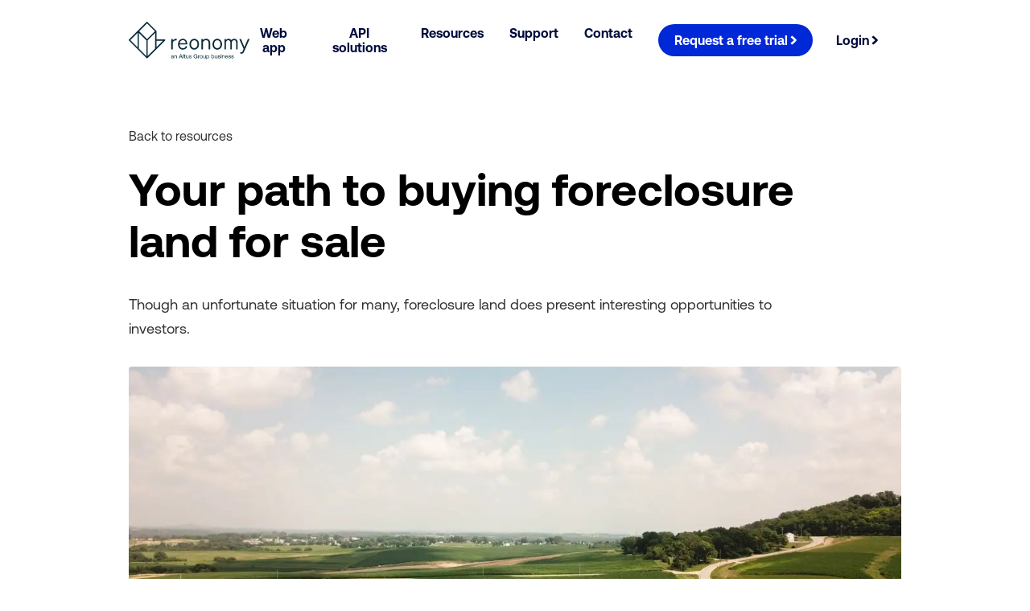

--- FILE ---
content_type: text/html; charset=utf-8
request_url: https://www.reonomy.com/resources/foreclosure-land-for-sale/
body_size: 30565
content:
<!DOCTYPE html><html lang="en" data-scroll-behavior="smooth"><head><meta charSet="utf-8"/><link rel="preconnect" href="/" crossorigin=""/><meta name="viewport" content="width=device-width, initial-scale=1"/><link rel="stylesheet" href="/_next/static/chunks/f47515cdc77496f0.css" data-precedence="next"/><link rel="stylesheet" href="/_next/static/chunks/e9bc3aab6e6a1ff2.css" data-precedence="next"/><link rel="stylesheet" href="/_next/static/chunks/4ecbfe34cce09d33.css" data-precedence="next"/><link rel="stylesheet" href="/_next/static/chunks/87ea3da7eb088839.css" data-precedence="next"/><link rel="stylesheet" href="/_next/static/chunks/0f5668b6dd171c79.css" data-precedence="next"/><link rel="stylesheet" href="/_next/static/chunks/784b3e444bc46bdf.css" data-precedence="next"/><link rel="stylesheet" href="/_next/static/chunks/8c9dedf68dc9f254.css" data-precedence="next"/><link rel="stylesheet" href="/_next/static/chunks/7198039e843faf12.css" data-precedence="next"/><link rel="stylesheet" href="/_next/static/chunks/1319b2213248f215.css" data-precedence="next"/><link rel="stylesheet" href="/_next/static/chunks/d440fc4aef6467f5.css" data-precedence="next"/><link rel="stylesheet" href="/_next/static/chunks/a994fbc714787596.css" data-precedence="next"/><link rel="stylesheet" href="/_next/static/chunks/5083ac4bed94510e.css" data-precedence="next"/><link rel="preload" as="script" fetchPriority="low" href="/_next/static/chunks/655df16cb2f6be48.js"/><script src="/_next/static/chunks/e49035715a3b468c.js" async=""></script><script src="/_next/static/chunks/9fa7aa6ef10d35e3.js" async=""></script><script src="/_next/static/chunks/25ef16b69a31e3e7.js" async=""></script><script src="/_next/static/chunks/0fb000e56a4ce265.js" async=""></script><script src="/_next/static/chunks/turbopack-55c244570c6419b9.js" async=""></script><script src="/_next/static/chunks/8194bf39e5a78c4f.js" async=""></script><script src="/_next/static/chunks/0395c5908adf3be4.js" async=""></script><script src="/_next/static/chunks/a3ad61d269dcfa97.js" async=""></script><script src="/_next/static/chunks/9b75b96f46dbaf56.js" async=""></script><script src="/_next/static/chunks/d96012bcfc98706a.js" async=""></script><script src="/_next/static/chunks/d80b3790a119a285.js" async=""></script><script src="/_next/static/chunks/46a9353f6b6b57c2.js" async=""></script><script src="/_next/static/chunks/57049434aa9db735.js" async=""></script><script src="/_next/static/chunks/19445c4efa3689dd.js" async=""></script><script src="/_next/static/chunks/5d9936133e8c3c15.js" async=""></script><script src="/_next/static/chunks/fa547ded6fdae0fe.js" async=""></script><script src="/_next/static/chunks/cc88068f91a3994a.js" async=""></script><link rel="apple-touch-icon" sizes="180x180" href="/favicon/reonomy/apple-touch-icon.png"/><link rel="icon" type="image/png" sizes="32x32" href="/favicon/reonomy/favicon-32x32.png"/><link rel="icon" type="image/png" sizes="16x16" href="/favicon/reonomy/favicon-16x16.png"/><link rel="manifest" href="/favicon/reonomy/site.webmanifest"/><link rel="mask-icon" href="/favicon/reonomy/safari-pinned-tab.svg" color="#5bbad5"/><meta name="msapplication-TileColor" content="#da532c"/><meta name="theme-color" content="#ffffff"/><title>The Path To Buying Foreclosure Land For Sale | Reonomy Resources</title><meta name="description" content="Finding foreclosed or pre-foreclosed land to buy can be tough, but here, we show you the path to finding what you need."/><meta name="author" content="Reonomy"/><meta name="robots" content="index, follow"/><link rel="canonical" href="https://www.reonomy.com/resources/foreclosure-land-for-sale/"/><link rel="alternate" hrefLang="x-default" href="https://www.reonomy.com/resources/foreclosure-land-for-sale/"/><meta property="og:title" content="The Path To Buying Foreclosure Land For Sale | Reonomy Resources"/><meta property="og:description" content="Finding foreclosed or pre-foreclosed land to buy can be tough, but here, we show you the path to finding what you need."/><meta property="og:url" content="https://www.reonomy.com/resources/foreclosure-land-for-sale/"/><meta property="og:image" content="https://images.ctfassets.net/8jgyidtgyr4v/7uVLAsGitW3ZMxlDmcrw9D/7132cd40ad232b55db67f55e47354265/Hero.jpg"/><meta name="twitter:card" content="summary_large_image"/><meta name="twitter:title" content="The Path To Buying Foreclosure Land For Sale | Reonomy Resources"/><meta name="twitter:description" content="Finding foreclosed or pre-foreclosed land to buy can be tough, but here, we show you the path to finding what you need."/><meta name="twitter:image" content="https://images.ctfassets.net/8jgyidtgyr4v/7uVLAsGitW3ZMxlDmcrw9D/7132cd40ad232b55db67f55e47354265/Hero.jpg"/><link rel="icon" href="/favicon.ico?favicon.d9605c5e.ico" sizes="48x48" type="image/x-icon"/><link rel="icon" href="/favicon.ico"/><script>(function(w,d,s,l,i){w[l]=w[l]||[];w[l].push({'gtm.start':
              new Date().getTime(),event:'gtm.js'});let f=d.getElementsByTagName(s)[0],
              j=d.createElement(s),dl=l!='dataLayer'?'&l='+l:'';j.async=true;j.src=
              'https://www.googletagmanager.com/gtm.js?id='+i+dl;f.parentNode.insertBefore(j,f);
              })(window,document,'script','dataLayer','GTM-PRTKFPC');</script><script> (function(w,d,t,r,u)
            {
              let f,n,i;
              w[u]=w[u]||[],f=function()
              {
                let o={ti:"97098596", enableAutoSpaTracking: true}; 
                o.q=w[u],w[u]=new UET(o),w[u].push("pageLoad") 
              },
              n=d.createElement(t),n.src=r,n.async=1,n.onload=n.onreadystatechange=function()
              {
                let s=this.readyState;
                s&&s!=="loaded"&&s!=="complete"||(f(),n.onload=n.onreadystatechange=null)
              },
              i=d.getElementsByTagName(t)[0],i.parentNode.insertBefore(n,i)
            })
            (window,document,"script","//bat.bing.com/bat.js","uetq");</script><script type="text/javascript" src="https://546007750.collect.igodigital.com/collect.js"></script><script src="/_next/static/chunks/a6dad97d9634a72d.js" noModule=""></script></head><body id="domainReonomyCom"><div hidden=""><!--$--><!--/$--></div><noscript><iframe src="https://www.googletagmanager.com/ns.html?id=GTM-PRTKFPC" height="0" width="0" style="display:none;visibility:hidden"></iframe></noscript><div class="index-module-scss-module__X4B0lG__NavigationRoot 
                        undefined bleedf"><div class="index-module-scss-module__OVwDDa__NavigationHamburgerRoot
        }  undefined"><div class="index-module-scss-module__UEt1hq__layoutContainer bs2 index-module-scss-module__OVwDDa__showHamburger layoutContainer"><nav class="index-module-scss-module__OVwDDa__menu index-module-scss-module__OVwDDa__lightMode " aria-label="Reonomy Mobile Navigation"><a class=" index-module-scss-module__-rYfMG__linkRootLight index-module-scss-module__ogY_zq__cta undefined simpleCta" rel="" aria-label="Link Reonomy anAltusGroupbusiness v, Visit the page " target="_self" href="https://www.reonomy.com/"><div class="index-module-scss-module__RcozQW__imageRoot undefined" style="width:150px;height:100px;position:relative"><img alt="Reonomy anAltusGroupbusiness v" loading="lazy" decoding="async" data-nimg="fill" class="index-module-scss-module__RcozQW__image" style="position:absolute;height:100%;width:100%;left:0;top:0;right:0;bottom:0;object-fit:contain;color:transparent" src="https://images.ctfassets.net/8jgyidtgyr4v/4ulqR90XCTLlYj76JzH6KW/b29ec76163fc4313e7a14e7b59fdccf7/Reonomy-anAltusGroupbusiness_v2.svg"/></div></a><script type="application/ld+json">{"@context":"https://schema.org","@type":"CreativeWork","name":"Logo","description":"Representing a Image component.","contentUrl":"https://images.ctfassets.net/8jgyidtgyr4v/4ulqR90XCTLlYj76JzH6KW/b29ec76163fc4313e7a14e7b59fdccf7/Reonomy-anAltusGroupbusiness_v2.svg"}</script><div class="index-module-scss-module__OVwDDa__hamburgerRight"><div class="index-module-scss-module__u4eADG__iconRoot sysIconRootCustom index-module-scss-module__u4eADG__sm sysIconSmCustom inherit index-module-scss-module__OVwDDa__hamburgerIcons cp1"><svg stroke="currentColor" fill="currentColor" stroke-width="0" viewBox="0 0 16 16" class="index-module-scss-module__u4eADG__smSvg inherit undefined" role="" aria-label="Hamburger icon" height="1em" width="1em" xmlns="http://www.w3.org/2000/svg"><path fill-rule="evenodd" d="M2.5 12a.5.5 0 0 1 .5-.5h10a.5.5 0 0 1 0 1H3a.5.5 0 0 1-.5-.5zm0-4a.5.5 0 0 1 .5-.5h10a.5.5 0 0 1 0 1H3a.5.5 0 0 1-.5-.5zm0-4a.5.5 0 0 1 .5-.5h10a.5.5 0 0 1 0 1H3a.5.5 0 0 1-.5-.5z"></path></svg></div></div></nav></div><div class="index-module-scss-module__OVwDDa__contentBox bs2 index-module-scss-module__OVwDDa__hideContentBox"><div class="index-module-scss-module__OVwDDa__upperContainer"><a class=" index-module-scss-module__-rYfMG__linkRootLight index-module-scss-module__ogY_zq__cta undefined simpleCta" rel="" aria-label="Link Reonomy anAltusGroupbusiness v, Visit the page " target="_self" href="https://www.reonomy.com/"><div class="index-module-scss-module__RcozQW__imageRoot undefined" style="width:150px;height:100px;position:relative"><img alt="Reonomy anAltusGroupbusiness v" loading="lazy" decoding="async" data-nimg="fill" class="index-module-scss-module__RcozQW__image" style="position:absolute;height:100%;width:100%;left:0;top:0;right:0;bottom:0;object-fit:contain;color:transparent" src="https://images.ctfassets.net/8jgyidtgyr4v/4ulqR90XCTLlYj76JzH6KW/b29ec76163fc4313e7a14e7b59fdccf7/Reonomy-anAltusGroupbusiness_v2.svg"/></div></a><script type="application/ld+json">{"@context":"https://schema.org","@type":"CreativeWork","name":"Logo","description":"Representing a Image component.","contentUrl":"https://images.ctfassets.net/8jgyidtgyr4v/4ulqR90XCTLlYj76JzH6KW/b29ec76163fc4313e7a14e7b59fdccf7/Reonomy-anAltusGroupbusiness_v2.svg"}</script><div class="index-module-scss-module__u4eADG__iconRoot sysIconRootCustom index-module-scss-module__u4eADG__md sysIconMdCustom undefined cp1 index-module-scss-module__OVwDDa__closeIcon undefined"><svg stroke="currentColor" fill="currentColor" stroke-width="0" viewBox="0 0 16 16" class="index-module-scss-module__u4eADG__mdSvg undefined undefined" role="button" aria-label="Close icon" tabindex="0" height="1em" width="1em" xmlns="http://www.w3.org/2000/svg"><path d="M4.646 4.646a.5.5 0 0 1 .708 0L8 7.293l2.646-2.647a.5.5 0 0 1 .708.708L8.707 8l2.647 2.646a.5.5 0 0 1-.708.708L8 8.707l-2.646 2.647a.5.5 0 0 1-.708-.708L7.293 8 4.646 5.354a.5.5 0 0 1 0-.708z"></path></svg></div></div><div class="index-module-scss-module__OVwDDa__accordionContainer "><div class="index-module-scss-module__x6T0jq__tabContainer AccordionTabContainerCustom cn4  index-module-scss-module__OVwDDa__accordionHeader" id="accordion-tab-0" aria-expanded="false" aria-controls="accordion-panel-0" role="button" tabindex="0" style="border-bottom:1px solid;border-top:none;border-left:none;border-right:none;border-radius:0px"><div class="index-module-scss-module__x6T0jq__left AccordionTabLeftCustom" id="AccordionTabLeft"><a class=" index-module-scss-module__-rYfMG__linkRootLight index-module-scss-module__OVwDDa__darkHeading
                                                 index-module-scss-module__OVwDDa__heading simpleCta" rel="" aria-label="Link , Visit the page " target="_self" href="/solutions/web-application/">Web app</a></div><div class="index-module-scss-module__u4eADG__iconRoot sysIconRootCustom index-module-scss-module__u4eADG__sm sysIconSmCustom inherit cp1 index-module-scss-module__OVwDDa__hideIcon" style="transition:all 0.05s ease-in"><svg stroke="currentColor" fill="currentColor" stroke-width="0" viewBox="0 0 16 16" class="index-module-scss-module__u4eADG__smSvg inherit undefined" role="" aria-label="DownChevron icon" height="1em" width="1em" xmlns="http://www.w3.org/2000/svg"><path fill-rule="evenodd" d="M1.646 4.646a.5.5 0 0 1 .708 0L8 10.293l5.646-5.647a.5.5 0 0 1 .708.708l-6 6a.5.5 0 0 1-.708 0l-6-6a.5.5 0 0 1 0-.708z"></path></svg></div></div><div role="region" aria-labelledby="accordion-tab-0" aria-hidden="true" class="index-module-scss-module__CUOVtW__container  cp1  index-module-scss-module__OVwDDa__hideIcon" style="max-height:0;transition:max-height 0.6s ease 0s"><div inert=""></div></div></div><div class="index-module-scss-module__OVwDDa__accordionContainer "><div class="index-module-scss-module__x6T0jq__tabContainer AccordionTabContainerCustom cn4  index-module-scss-module__OVwDDa__accordionHeader" id="accordion-tab-1" aria-expanded="false" aria-controls="accordion-panel-1" role="button" tabindex="0" style="border-bottom:1px solid;border-top:none;border-left:none;border-right:none;border-radius:0px"><div class="index-module-scss-module__x6T0jq__left AccordionTabLeftCustom" id="AccordionTabLeft"><a class=" index-module-scss-module__-rYfMG__linkRootLight index-module-scss-module__OVwDDa__darkHeading
                                                 index-module-scss-module__OVwDDa__heading simpleCta" rel="" aria-label="Link , Visit the page " target="_self" href="/solutions/data-solutions/">API solutions</a></div><div class="index-module-scss-module__u4eADG__iconRoot sysIconRootCustom index-module-scss-module__u4eADG__sm sysIconSmCustom inherit cp1 index-module-scss-module__OVwDDa__hideIcon" style="transition:all 0.05s ease-in"><svg stroke="currentColor" fill="currentColor" stroke-width="0" viewBox="0 0 16 16" class="index-module-scss-module__u4eADG__smSvg inherit undefined" role="" aria-label="DownChevron icon" height="1em" width="1em" xmlns="http://www.w3.org/2000/svg"><path fill-rule="evenodd" d="M1.646 4.646a.5.5 0 0 1 .708 0L8 10.293l5.646-5.647a.5.5 0 0 1 .708.708l-6 6a.5.5 0 0 1-.708 0l-6-6a.5.5 0 0 1 0-.708z"></path></svg></div></div><div role="region" aria-labelledby="accordion-tab-1" aria-hidden="true" class="index-module-scss-module__CUOVtW__container  cp1  index-module-scss-module__OVwDDa__hideIcon" style="max-height:0;transition:max-height 0.6s ease 0s"><div inert=""></div></div></div><div class="index-module-scss-module__OVwDDa__accordionContainer "><div class="index-module-scss-module__x6T0jq__tabContainer AccordionTabContainerCustom cn4  index-module-scss-module__OVwDDa__accordionHeader" id="accordion-tab-2" aria-expanded="false" aria-controls="accordion-panel-2" role="button" tabindex="0" style="border-bottom:1px solid;border-top:none;border-left:none;border-right:none;border-radius:0px"><div class="index-module-scss-module__x6T0jq__left AccordionTabLeftCustom" id="AccordionTabLeft"><h6 class="undefined index-module-scss-module__OVwDDa__darkHeading
                                                     index-module-scss-module__OVwDDa__heading undefined">Resources</h6></div><div class="index-module-scss-module__u4eADG__iconRoot sysIconRootCustom index-module-scss-module__u4eADG__sm sysIconSmCustom inherit cp1 false" style="transition:all 0.05s ease-in"><svg stroke="currentColor" fill="currentColor" stroke-width="0" viewBox="0 0 16 16" class="index-module-scss-module__u4eADG__smSvg inherit undefined" role="" aria-label="DownChevron icon" height="1em" width="1em" xmlns="http://www.w3.org/2000/svg"><path fill-rule="evenodd" d="M1.646 4.646a.5.5 0 0 1 .708 0L8 10.293l5.646-5.647a.5.5 0 0 1 .708.708l-6 6a.5.5 0 0 1-.708 0l-6-6a.5.5 0 0 1 0-.708z"></path></svg></div></div><div role="region" aria-labelledby="accordion-tab-2" aria-hidden="true" class="index-module-scss-module__CUOVtW__container  cp1  false" style="max-height:0;transition:max-height 0.6s ease 0s"><div inert=""></div></div></div><div class="index-module-scss-module__OVwDDa__accordionContainer "><div class="index-module-scss-module__x6T0jq__tabContainer AccordionTabContainerCustom cn4  index-module-scss-module__OVwDDa__accordionHeader" id="accordion-tab-3" aria-expanded="false" aria-controls="accordion-panel-3" role="button" tabindex="0" style="border-bottom:1px solid;border-top:none;border-left:none;border-right:none;border-radius:0px"><div class="index-module-scss-module__x6T0jq__left AccordionTabLeftCustom" id="AccordionTabLeft"><h6 class="undefined index-module-scss-module__OVwDDa__darkHeading
                                                     index-module-scss-module__OVwDDa__heading undefined">Support</h6></div><div class="index-module-scss-module__u4eADG__iconRoot sysIconRootCustom index-module-scss-module__u4eADG__sm sysIconSmCustom inherit cp1 false" style="transition:all 0.05s ease-in"><svg stroke="currentColor" fill="currentColor" stroke-width="0" viewBox="0 0 16 16" class="index-module-scss-module__u4eADG__smSvg inherit undefined" role="" aria-label="DownChevron icon" height="1em" width="1em" xmlns="http://www.w3.org/2000/svg"><path fill-rule="evenodd" d="M1.646 4.646a.5.5 0 0 1 .708 0L8 10.293l5.646-5.647a.5.5 0 0 1 .708.708l-6 6a.5.5 0 0 1-.708 0l-6-6a.5.5 0 0 1 0-.708z"></path></svg></div></div><div role="region" aria-labelledby="accordion-tab-3" aria-hidden="true" class="index-module-scss-module__CUOVtW__container  cp1  false" style="max-height:0;transition:max-height 0.6s ease 0s"><div inert=""></div></div></div><div class="index-module-scss-module__OVwDDa__accordionContainer "><div class="index-module-scss-module__x6T0jq__tabContainer AccordionTabContainerCustom cn4  index-module-scss-module__OVwDDa__accordionHeader" id="accordion-tab-4" aria-expanded="false" aria-controls="accordion-panel-4" role="button" tabindex="0" style="border-bottom:1px solid;border-top:none;border-left:none;border-right:none;border-radius:0px"><div class="index-module-scss-module__x6T0jq__left AccordionTabLeftCustom" id="AccordionTabLeft"><a class=" index-module-scss-module__-rYfMG__linkRootLight index-module-scss-module__OVwDDa__darkHeading
                                                 index-module-scss-module__OVwDDa__heading simpleCta" rel="" aria-label="Link , Visit the page " target="_self" href="/contact-us/">Contact</a></div><div class="index-module-scss-module__u4eADG__iconRoot sysIconRootCustom index-module-scss-module__u4eADG__sm sysIconSmCustom inherit cp1 index-module-scss-module__OVwDDa__hideIcon" style="transition:all 0.05s ease-in"><svg stroke="currentColor" fill="currentColor" stroke-width="0" viewBox="0 0 16 16" class="index-module-scss-module__u4eADG__smSvg inherit undefined" role="" aria-label="DownChevron icon" height="1em" width="1em" xmlns="http://www.w3.org/2000/svg"><path fill-rule="evenodd" d="M1.646 4.646a.5.5 0 0 1 .708 0L8 10.293l5.646-5.647a.5.5 0 0 1 .708.708l-6 6a.5.5 0 0 1-.708 0l-6-6a.5.5 0 0 1 0-.708z"></path></svg></div></div><div role="region" aria-labelledby="accordion-tab-4" aria-hidden="true" class="index-module-scss-module__CUOVtW__container  cp1  index-module-scss-module__OVwDDa__hideIcon" style="max-height:0;transition:max-height 0.6s ease 0s"><div inert=""></div></div></div><div class="index-module-scss-module__DR7jEq__group index-module-scss-module__OVwDDa__buttons"><a rel="" aria-label="Link Request a free trial, Visit the page " class=" undefined index-module-scss-module__-rYfMG__primary simpleCta" target="_self" href="/free-trial/"><span class="index-module-scss-module__2NvEzG__link  link"><span class="">Request a free trial</span><span class="chevron2ArrowRoot" style="color:inherit;margin-top:2px"><span style="color:inherit;width:auto" class="chevron2Arrow"><svg aria-hidden="true" viewBox="0 0 6 9" fill="none" xmlns="http://www.w3.org/2000/svg" class="arrowIcon"><g class="arrowHead"><path d="M1 1C4.5 4 5 4.38484 5 4.5C5 4.61516 4.5 5 1 8" stroke="currentColor" stroke-width="2"></path></g><g class="arrowBody"><path d="M3.5 4.5H0" stroke="currentColor" stroke-width="2"></path></g></svg></span></span></span></a><a rel="" aria-label="Link Login, Visit the page " class=" undefined index-module-scss-module__-rYfMG__tertiary2 simpleCta" target="_self" href="https://app.reonomy.com/login"><span class="index-module-scss-module__2NvEzG__link  link"><span class="">Login</span><span class="chevron2ArrowRoot" style="color:inherit;margin-top:2px"><span style="color:inherit;width:auto" class="chevron2Arrow"><svg aria-hidden="true" viewBox="0 0 6 9" fill="none" xmlns="http://www.w3.org/2000/svg" class="arrowIcon"><g class="arrowHead"><path d="M1 1C4.5 4 5 4.38484 5 4.5C5 4.61516 4.5 5 1 8" stroke="currentColor" stroke-width="2"></path></g><g class="arrowBody"><path d="M3.5 4.5H0" stroke="currentColor" stroke-width="2"></path></g></svg></span></span></span></a></div></div></div><div class="index-module-scss-module__QteR-G__NavigationPrimaryRoot bs2 undefined header"><div class="index-module-scss-module__UEt1hq__layoutContainer undefined layoutContainer"><nav class="index-module-scss-module__QteR-G__menu index-module-scss-module__QteR-G__lightMode" aria-label="Reonomy Primary Navigation"><div class="index-module-scss-module__QteR-G__left"><a class=" index-module-scss-module__-rYfMG__linkRootLight index-module-scss-module__ogY_zq__cta undefined simpleCta" rel="" aria-label="Link Reonomy anAltusGroupbusiness v, Visit the page " target="_self" href="https://www.reonomy.com/"><div class="index-module-scss-module__RcozQW__imageRoot undefined" style="width:150px;height:100px;position:relative"><img alt="Reonomy anAltusGroupbusiness v" loading="lazy" decoding="async" data-nimg="fill" class="index-module-scss-module__RcozQW__image" style="position:absolute;height:100%;width:100%;left:0;top:0;right:0;bottom:0;object-fit:contain;color:transparent" src="https://images.ctfassets.net/8jgyidtgyr4v/4ulqR90XCTLlYj76JzH6KW/b29ec76163fc4313e7a14e7b59fdccf7/Reonomy-anAltusGroupbusiness_v2.svg"/></div></a><script type="application/ld+json">{"@context":"https://schema.org","@type":"CreativeWork","name":"Logo","description":"Representing a Image component.","contentUrl":"https://images.ctfassets.net/8jgyidtgyr4v/4ulqR90XCTLlYj76JzH6KW/b29ec76163fc4313e7a14e7b59fdccf7/Reonomy-anAltusGroupbusiness_v2.svg"}</script><ul><li><a class=" index-module-scss-module__-rYfMG__linkRootLight undefined  simpleCta" rel="" aria-label="Link Web app, Visit the page " target="_self" href="/solutions/web-application/"><p class="index-module-scss-module__QteR-G__hoverState cp1 index-module-scss-module__QteR-G__heading">Web app</p></a></li><li><a class=" index-module-scss-module__-rYfMG__linkRootLight undefined  simpleCta" rel="" aria-label="Link API solutions, Visit the page " target="_self" href="/solutions/data-solutions/"><p class="index-module-scss-module__QteR-G__hoverState cp1 index-module-scss-module__QteR-G__heading">API solutions</p></a></li><li><p class="index-module-scss-module__QteR-G__hoverState cp1 index-module-scss-module__QteR-G__heading">Resources</p><div class="templateSingleDropdown bs2"><div class="index-module-scss-module__QteR-G__triangle index-module-scss-module__QteR-G__borderBottom"></div><div class="index-module-scss-module__QteR-G__menuListDiv"> <div class="index-module-scss-module__OBZssa__menuListRoot index-module-scss-module__QteR-G__menuListLight"><p class="index-module-scss-module__sUuZwa__heading fSansBld null fs2  fSansReg"></p><div class="index-module-scss-module__sUuZwa__ul"><a class=" index-module-scss-module__-rYfMG__linkRootLight index-module-scss-module__sUuZwa__li next-link cta-z12 simpleCta" rel="" aria-label="Link Articles, Visit the page " target="_self" href="/resources/">Articles</a><a class=" index-module-scss-module__-rYfMG__linkRootLight index-module-scss-module__sUuZwa__li next-link cta-z12 simpleCta" rel="" aria-label="Link Webinars, Visit the page " target="_self" href="/webinars/">Webinars</a></div></div></div></div></li><li><p class="index-module-scss-module__QteR-G__hoverState cp1 index-module-scss-module__QteR-G__heading">Support</p><div class="templateSingleDropdown bs2"><div class="index-module-scss-module__QteR-G__triangle index-module-scss-module__QteR-G__borderBottom"></div><div class="index-module-scss-module__QteR-G__menuListDiv"> <div class="index-module-scss-module__OBZssa__menuListRoot index-module-scss-module__QteR-G__menuListLight"><p class="index-module-scss-module__sUuZwa__heading fSansBld null fs2  fSansReg"></p><div class="index-module-scss-module__sUuZwa__ul"><a class=" index-module-scss-module__-rYfMG__linkRootLight index-module-scss-module__sUuZwa__li next-link cta-z12 simpleCta" rel="noopener" aria-label="Link Help center, Visit the page " target="_blank" href="https://help.reonomy.com/en/">Help center</a><a class=" index-module-scss-module__-rYfMG__linkRootLight index-module-scss-module__sUuZwa__li next-link cta-z12 simpleCta" rel="noopener" aria-label="Link Technical documentation, Visit the page " target="_blank" href="https://api.reonomy.com/v2/docs/">Technical documentation</a></div></div></div></div></li><li><a class=" index-module-scss-module__-rYfMG__linkRootLight undefined  simpleCta" rel="" aria-label="Link Contact, Visit the page " target="_self" href="/contact-us/"><p class="index-module-scss-module__QteR-G__hoverState cp1 index-module-scss-module__QteR-G__heading">Contact</p></a></li></ul></div><div class="index-module-scss-module__QteR-G__buttonCol"><div class="index-module-scss-module__DR7jEq__group index-module-scss-module__QteR-G__buttons"><a rel="" aria-label="Link Request a free trial, Visit the page " class=" undefined index-module-scss-module__-rYfMG__primary simpleCta" target="_self" href="/free-trial/"><span class="index-module-scss-module__2NvEzG__link  link"><span class="">Request a free trial</span><span class="chevron2ArrowRoot" style="color:inherit;margin-top:2px"><span style="color:inherit;width:auto" class="chevron2Arrow"><svg aria-hidden="true" viewBox="0 0 6 9" fill="none" xmlns="http://www.w3.org/2000/svg" class="arrowIcon"><g class="arrowHead"><path d="M1 1C4.5 4 5 4.38484 5 4.5C5 4.61516 4.5 5 1 8" stroke="currentColor" stroke-width="2"></path></g><g class="arrowBody"><path d="M3.5 4.5H0" stroke="currentColor" stroke-width="2"></path></g></svg></span></span></span></a><a rel="" aria-label="Link Login, Visit the page " class=" undefined index-module-scss-module__-rYfMG__tertiary2 simpleCta" target="_self" href="https://app.reonomy.com/login"><span class="index-module-scss-module__2NvEzG__link  link"><span class="">Login</span><span class="chevron2ArrowRoot" style="color:inherit;margin-top:2px"><span style="color:inherit;width:auto" class="chevron2Arrow"><svg aria-hidden="true" viewBox="0 0 6 9" fill="none" xmlns="http://www.w3.org/2000/svg" class="arrowIcon"><g class="arrowHead"><path d="M1 1C4.5 4 5 4.38484 5 4.5C5 4.61516 4.5 5 1 8" stroke="currentColor" stroke-width="2"></path></g><g class="arrowBody"><path d="M3.5 4.5H0" stroke="currentColor" stroke-width="2"></path></g></svg></span></span></span></a></div></div></nav></div></div></div><main class="  content content PRITemplate ITemplate"> <div class="index-module-scss-module__UEt1hq__layoutContainer undefined mt2 layoutContainer"><div class="index-module-scss-module__9u7rGq__heroInsightsArticleRoot undefined"><div> <a class=" false index-module-scss-module__M-WdUG__link undefined next-link-dark cta-z12 simpleCta" rel="" aria-label="Link Back to resources, Visit the page " target="_self" href="/resources/">Back to resources</a></div><div class=""><h1 class="undefined index-module-scss-module__Jdkb9G__heading index-module-scss-module__Jdkb9G__text index-module-scss-module__9u7rGq__heading undefined">Your path to buying foreclosure land for sale</h1><div class="index-module-scss-module__SwDbTa__richText index-module-scss-module__Jdkb9G__excerpt index-module-scss-module__Jdkb9G__text index-module-scss-module__9u7rGq__excerpt contenter "><p class=" textLeft"><span class="">Though an unfortunate situation for many, foreclosure land does present interesting opportunities to investors.</span></p></div></div><div class="index-module-scss-module__RcozQW__imageRoot index-module-scss-module__9u7rGq__heroInsightsArticleImg" style="width:100%;height:400px;position:relative"><div class="placeholder"><div class="placeholderanim"></div></div><img alt="Hero" loading="lazy" decoding="async" data-nimg="fill" class="" style="position:absolute;height:100%;width:100%;left:0;top:0;right:0;bottom:0;object-fit:cover;object-position:;color:transparent" sizes="100vw" srcSet="/_next/image/?url=https%3A%2F%2Fimages.ctfassets.net%2F8jgyidtgyr4v%2F7uVLAsGitW3ZMxlDmcrw9D%2F7132cd40ad232b55db67f55e47354265%2FHero.jpg&amp;w=640&amp;q=75 640w, /_next/image/?url=https%3A%2F%2Fimages.ctfassets.net%2F8jgyidtgyr4v%2F7uVLAsGitW3ZMxlDmcrw9D%2F7132cd40ad232b55db67f55e47354265%2FHero.jpg&amp;w=750&amp;q=75 750w, /_next/image/?url=https%3A%2F%2Fimages.ctfassets.net%2F8jgyidtgyr4v%2F7uVLAsGitW3ZMxlDmcrw9D%2F7132cd40ad232b55db67f55e47354265%2FHero.jpg&amp;w=828&amp;q=75 828w, /_next/image/?url=https%3A%2F%2Fimages.ctfassets.net%2F8jgyidtgyr4v%2F7uVLAsGitW3ZMxlDmcrw9D%2F7132cd40ad232b55db67f55e47354265%2FHero.jpg&amp;w=1080&amp;q=75 1080w, /_next/image/?url=https%3A%2F%2Fimages.ctfassets.net%2F8jgyidtgyr4v%2F7uVLAsGitW3ZMxlDmcrw9D%2F7132cd40ad232b55db67f55e47354265%2FHero.jpg&amp;w=1200&amp;q=75 1200w, /_next/image/?url=https%3A%2F%2Fimages.ctfassets.net%2F8jgyidtgyr4v%2F7uVLAsGitW3ZMxlDmcrw9D%2F7132cd40ad232b55db67f55e47354265%2FHero.jpg&amp;w=1920&amp;q=75 1920w, /_next/image/?url=https%3A%2F%2Fimages.ctfassets.net%2F8jgyidtgyr4v%2F7uVLAsGitW3ZMxlDmcrw9D%2F7132cd40ad232b55db67f55e47354265%2FHero.jpg&amp;w=2048&amp;q=75 2048w, /_next/image/?url=https%3A%2F%2Fimages.ctfassets.net%2F8jgyidtgyr4v%2F7uVLAsGitW3ZMxlDmcrw9D%2F7132cd40ad232b55db67f55e47354265%2FHero.jpg&amp;w=3840&amp;q=75 3840w" src="/_next/image/?url=https%3A%2F%2Fimages.ctfassets.net%2F8jgyidtgyr4v%2F7uVLAsGitW3ZMxlDmcrw9D%2F7132cd40ad232b55db67f55e47354265%2FHero.jpg&amp;w=3840&amp;q=75"/></div></div></div><div class="index-module-scss-module__UEt1hq__layoutContainer index-module-scss-module__HZ0rSq__InsightToolBarContainer layoutContainer bleedf"><div class="index-module-scss-module__A82IDq__light index-module-scss-module__3G3OEW__rootContainer socialShare"><div class="index-module-scss-module__3G3OEW__containerOne"><div class="index-module-scss-module__3G3OEW__calendercontainer"><div class="index-module-scss-module__u4eADG__iconRoot sysIconRootCustom undefined  undefined undefined undefined"><svg stroke="currentColor" fill="currentColor" stroke-width="0" viewBox="0 0 16 16" class="undefined undefined undefined" role="" aria-label="Calendar icon" height="1em" width="1em" xmlns="http://www.w3.org/2000/svg"><path d="M14 0H2a2 2 0 0 0-2 2v12a2 2 0 0 0 2 2h12a2 2 0 0 0 2-2V2a2 2 0 0 0-2-2zM1 3.857C1 3.384 1.448 3 2 3h12c.552 0 1 .384 1 .857v10.286c0 .473-.448.857-1 .857H2c-.552 0-1-.384-1-.857V3.857z"></path><path d="M6.5 7a1 1 0 1 0 0-2 1 1 0 0 0 0 2zm3 0a1 1 0 1 0 0-2 1 1 0 0 0 0 2zm3 0a1 1 0 1 0 0-2 1 1 0 0 0 0 2zm-9 3a1 1 0 1 0 0-2 1 1 0 0 0 0 2zm3 0a1 1 0 1 0 0-2 1 1 0 0 0 0 2zm3 0a1 1 0 1 0 0-2 1 1 0 0 0 0 2zm3 0a1 1 0 1 0 0-2 1 1 0 0 0 0 2zm-9 3a1 1 0 1 0 0-2 1 1 0 0 0 0 2zm3 0a1 1 0 1 0 0-2 1 1 0 0 0 0 2zm3 0a1 1 0 1 0 0-2 1 1 0 0 0 0 2z"></path></svg></div><p class="index-module-scss-module__3G3OEW__calender">April 12, 2023</p></div><div class="index-module-scss-module__3G3OEW__clockcontainer"><div class="index-module-scss-module__u4eADG__iconRoot sysIconRootCustom undefined  undefined undefined undefined"><svg stroke="currentColor" fill="currentColor" stroke-width="0" viewBox="0 0 16 16" class="undefined undefined undefined" role="" aria-label="Clock icon" height="1em" width="1em" xmlns="http://www.w3.org/2000/svg"><path d="M8 3.5a.5.5 0 0 0-1 0V9a.5.5 0 0 0 .252.434l3.5 2a.5.5 0 0 0 .496-.868L8 8.71V3.5z"></path><path d="M8 16A8 8 0 1 0 8 0a8 8 0 0 0 0 16zm7-8A7 7 0 1 1 1 8a7 7 0 0 1 14 0z"></path></svg></div><p class="index-module-scss-module__3G3OEW__clock">7 min read</p></div></div><div class="index-module-scss-module__3G3OEW__containerTwo"><div class="index-module-scss-module__3G3OEW__shareContainer"><div class="index-module-scss-module__3G3OEW__calendercontainer pointer 
"><div class="index-module-scss-module__u4eADG__iconRoot sysIconRootCustom undefined  undefined undefined undefined"><svg stroke="currentColor" fill="currentColor" stroke-width="0" viewBox="0 0 16 16" class="undefined undefined undefined" role="" aria-label="Share icon" height="1em" width="1em" xmlns="http://www.w3.org/2000/svg"><path d="M13.5 1a1.5 1.5 0 1 0 0 3 1.5 1.5 0 0 0 0-3zM11 2.5a2.5 2.5 0 1 1 .603 1.628l-6.718 3.12a2.499 2.499 0 0 1 0 1.504l6.718 3.12a2.5 2.5 0 1 1-.488.876l-6.718-3.12a2.5 2.5 0 1 1 0-3.256l6.718-3.12A2.5 2.5 0 0 1 11 2.5zm-8.5 4a1.5 1.5 0 1 0 0 3 1.5 1.5 0 0 0 0-3zm11 5.5a1.5 1.5 0 1 0 0 3 1.5 1.5 0 0 0 0-3z"></path></svg></div><div class="index-module-scss-module__3G3OEW__calender   interactive">Share</div></div><div class="index-module-scss-module__3G3OEW__shareBox 
            "><h6 class="undefined  undefined cn2">Share this on</h6><div class="index-module-scss-module__3G3OEW__shareThisOn"><button class="react-share__ShareButton" style="background-color:transparent;border:none;padding:0;font:inherit;color:inherit;cursor:pointer"><span class="index-module-scss-module__3G3OEW__linkedinIcon index-module-scss-module__3G3OEW__shareBoxIcons "><span class="index-module-scss-module__u4eADG__iconRoot sysIconRootCustom index-module-scss-module__u4eADG__sm sysIconSmCustom undefined undefined undefined"><svg stroke="currentColor" fill="currentColor" stroke-width="0" viewBox="0 0 16 16" class="index-module-scss-module__u4eADG__smSvg undefined undefined" role="" aria-label="LinkedIn icon" height="1em" width="1em" xmlns="http://www.w3.org/2000/svg"><path d="M0 1.146C0 .513.526 0 1.175 0h13.65C15.474 0 16 .513 16 1.146v13.708c0 .633-.526 1.146-1.175 1.146H1.175C.526 16 0 15.487 0 14.854V1.146zm4.943 12.248V6.169H2.542v7.225h2.401zm-1.2-8.212c.837 0 1.358-.554 1.358-1.248-.015-.709-.52-1.248-1.342-1.248-.822 0-1.359.54-1.359 1.248 0 .694.521 1.248 1.327 1.248h.016zm4.908 8.212V9.359c0-.216.016-.432.08-.586.173-.431.568-.878 1.232-.878.869 0 1.216.662 1.216 1.634v3.865h2.401V9.25c0-2.22-1.184-3.252-2.764-3.252-1.274 0-1.845.7-2.165 1.193v.025h-.016a5.54 5.54 0 0 1 .016-.025V6.169h-2.4c.03.678 0 7.225 0 7.225h2.4z"></path></svg></span><span class="">LinkedIn</span></span></button><button class="react-share__ShareButton" style="background-color:transparent;border:none;padding:0;font:inherit;color:inherit;cursor:pointer"><span class="index-module-scss-module__3G3OEW__shareBoxIcons index-module-scss-module__3G3OEW__facebookIcon "><span class="index-module-scss-module__u4eADG__iconRoot sysIconRootCustom index-module-scss-module__u4eADG__sm sysIconSmCustom undefined undefined undefined"><svg stroke="currentColor" fill="currentColor" stroke-width="0" viewBox="0 0 16 16" class="index-module-scss-module__u4eADG__smSvg undefined undefined" role="" aria-label="Facebook icon" height="1em" width="1em" xmlns="http://www.w3.org/2000/svg"><path d="M16 8.049c0-4.446-3.582-8.05-8-8.05C3.58 0-.002 3.603-.002 8.05c0 4.017 2.926 7.347 6.75 7.951v-5.625h-2.03V8.05H6.75V6.275c0-2.017 1.195-3.131 3.022-3.131.876 0 1.791.157 1.791.157v1.98h-1.009c-.993 0-1.303.621-1.303 1.258v1.51h2.218l-.354 2.326H9.25V16c3.824-.604 6.75-3.934 6.75-7.951z"></path></svg></span><span class="">Facebook</span></span></button><button class="react-share__ShareButton" style="background-color:transparent;border:none;padding:0;font:inherit;color:inherit;cursor:pointer"><span class="index-module-scss-module__3G3OEW__shareBoxIcons index-module-scss-module__3G3OEW__twitterIcon "><span class="index-module-scss-module__u4eADG__iconRoot sysIconRootCustom index-module-scss-module__u4eADG__sm sysIconSmCustom undefined undefined undefined"><svg stroke="currentColor" fill="currentColor" stroke-width="0" viewBox="0 0 16 16" class="index-module-scss-module__u4eADG__smSvg undefined undefined" role="" aria-label="Twitter icon" height="1em" width="1em" xmlns="http://www.w3.org/2000/svg"><path d="M12.6.75h2.454l-5.36 6.142L16 15.25h-4.937l-3.867-5.07-4.425 5.07H.316l5.733-6.57L0 .75h5.063l3.495 4.633L12.601.75Zm-.86 13.028h1.36L4.323 2.145H2.865l8.875 11.633Z"></path></svg></span><span class="">X / Twitter</span></span></button></div><h6 class="undefined index-module-scss-module__3G3OEW__sendThisByHeading undefined cn2">Send this by</h6><div class="index-module-scss-module__3G3OEW__sendThisBy"><a class=" index-module-scss-module__3G3OEW__shareBoxIcons index-module-scss-module__3G3OEW__emailIcon index-module-scss-module__-rYfMG__tertiary2 simpleCta" rel="" aria-label="Link Email, Visit the page " target="_self" href=""><span class="index-module-scss-module__2NvEzG__link  link"><span class="index-module-scss-module__u4eADG__iconRoot sysIconRootCustom index-module-scss-module__u4eADG__sm sysIconSmCustom undefined index-module-scss-module__2NvEzG__iconContainer undefined"><svg stroke="currentColor" fill="currentColor" stroke-width="0" viewBox="0 0 16 16" class="index-module-scss-module__u4eADG__smSvg cp1 undefined" role="" aria-label="Send icon" height="1em" width="1em" xmlns="http://www.w3.org/2000/svg"><path d="M15.854.146a.5.5 0 0 1 .11.54l-5.819 14.547a.75.75 0 0 1-1.329.124l-3.178-4.995L.643 7.184a.75.75 0 0 1 .124-1.33L15.314.037a.5.5 0 0 1 .54.11ZM6.636 10.07l2.761 4.338L14.13 2.576 6.636 10.07Zm6.787-8.201L1.591 6.602l4.339 2.76 7.494-7.493Z"></path></svg></span><span class="">Email</span></span></a><div class="index-module-scss-module__3G3OEW__linkcontainer"><span class="index-module-scss-module__u4eADG__iconRoot sysIconRootCustom undefined  undefined index-module-scss-module__3G3OEW__linkIon undefined interactive"><svg stroke="currentColor" fill="currentColor" stroke-width="0" viewBox="0 0 16 16" class="undefined undefined undefined" role="" aria-label="Link icon" height="1em" width="1em" xmlns="http://www.w3.org/2000/svg"><path d="M6.354 5.5H4a3 3 0 0 0 0 6h3a3 3 0 0 0 2.83-4H9c-.086 0-.17.01-.25.031A2 2 0 0 1 7 10.5H4a2 2 0 1 1 0-4h1.535c.218-.376.495-.714.82-1z"></path><path d="M9 5.5a3 3 0 0 0-2.83 4h1.098A2 2 0 0 1 9 6.5h3a2 2 0 1 1 0 4h-1.535a4.02 4.02 0 0 1-.82 1H12a3 3 0 1 0 0-6H9z"></path></svg></span><div class="index-module-scss-module__3G3OEW__shareBoxIcons index-module-scss-module__3G3OEW__linkIcon interactive">Copy Link</div></div></div></div></div></div></div></div><div class="index-module-scss-module__UEt1hq__layoutContainer undefined layoutContainer bleedf"><div class="index-module-scss-module__tR4LRG__layout g1 undefined" style="display:flex"><div class="g2 index-module-scss-module__HZ0rSq__resizeContainer undefined" style="display:flex;flex-direction:column"><div class="index-module-scss-module__HZ0rSq__TheIntroContainer py2"><div class="index-module-scss-module__HZ0rSq__smallGrey"></div><div class="index-module-scss-module__SwDbTa__richText  contenter "><p class=" textLeft"><span class="">As a land buyer, lots that are in foreclosure, or even pre-foreclosure, can save you quite a bit. Since the majority of foreclosed property is residential, however, foreclosure land for sale can be a bit difficult—especially when considering the situation at-stake and its timing. In this post, we’ll break down the best resources to do so, covering both on and off-market tools.</span></p></div><div class="index-module-scss-module__HZ0rSq__smallGrey2"></div></div><div class="index-module-scss-module__HZ0rSq__TheMenuContainerSmall undefined" style="width:100%;gap:3rem;display:flex;flex-direction:column"></div><div class="index-module-scss-module__SwDbTa__richText  contenter "><h2 class="undefined  undefined"><span class="">How to find foreclosure land for sale</span></h2><br/><p class=""><span class="">Pre-foreclosure and foreclosed land offers commercial real estate buyers a lucrative opportunity for investment. Foreclosed properties are essentially held in limbo by a bank until they’re sold to a new owner. With that, these properties can often come at discounted rates. It’s just the process of actually finding and transacting those properties that can be troublesome.</span></p><br/><br/><h3 class="undefined  undefined"><span class="">Finding distressed land properties off market</span></h3><br/><p class=""><span class="">One of the main reasons it’s difficult to find foreclosed land and commercial properties online is because most online listings platforms focus on foreclosed residential properties. Enlisting the help of a broker or lender with insights into the market can be a great way to </span><a href="/resources/land-for-sale/" aria-label="Link , Visit the page resources land for sale" class=" templateLink" target="_blank" rel="noreferrer"><span class="">find deals</span></a><span class=""> for distressed or foreclosed properties.</span></p><p class=""><span class="">You might also look for some technological help via Reonomy, where you can quickly identify land in pre-foreclosure along with the contact info for the owner of that land.</span></p><br/><br/><h4 class="undefined  undefined"><span class="">Reonomy pre-foreclosure property intelligence</span></h4><p class=""><span class="">Before a parcel even reaches foreclosure, you can reach out to the owner directly and make an offer using Reonomy’s pre-foreclosure search filter and access to</span><a href="/resources/how-to-find-property-owner-contact-information/" aria-label="Link , Visit the page resources how to find property owner contact information" class=" templateLink" target="_blank" rel="noreferrer"><span class=""> property owner contact information.</span></a><span class=""> You can find properties based on category of pre-foreclosure—from Final Judgement of Foreclosure, to Lis Pendens, and Notice of Defaults. Search for one or all of these categories in your ideal market.</span></p><br/><div class="py20"><div style="width:100%;aspect-ratio:371 / 344;position:relative" class="index-module-scss-module__RcozQW__imageRoot  block"><div class="placeholder"><div class="placeholderanim"></div></div><img alt="" loading="lazy" decoding="async" data-nimg="fill" class="" style="position:absolute;height:100%;width:100%;left:0;top:0;right:0;bottom:0;object-fit:cover;object-position:;color:transparent" sizes="100vw" srcSet="/_next/image/?url=https%3A%2F%2Fimages.ctfassets.net%2F8jgyidtgyr4v%2F2Azm3oby9wKiE5bVOReeyP%2Fa99e04ca53d50f99780a8714c1de16e3%2F1.png&amp;w=640&amp;q=75 640w, /_next/image/?url=https%3A%2F%2Fimages.ctfassets.net%2F8jgyidtgyr4v%2F2Azm3oby9wKiE5bVOReeyP%2Fa99e04ca53d50f99780a8714c1de16e3%2F1.png&amp;w=750&amp;q=75 750w, /_next/image/?url=https%3A%2F%2Fimages.ctfassets.net%2F8jgyidtgyr4v%2F2Azm3oby9wKiE5bVOReeyP%2Fa99e04ca53d50f99780a8714c1de16e3%2F1.png&amp;w=828&amp;q=75 828w, /_next/image/?url=https%3A%2F%2Fimages.ctfassets.net%2F8jgyidtgyr4v%2F2Azm3oby9wKiE5bVOReeyP%2Fa99e04ca53d50f99780a8714c1de16e3%2F1.png&amp;w=1080&amp;q=75 1080w, /_next/image/?url=https%3A%2F%2Fimages.ctfassets.net%2F8jgyidtgyr4v%2F2Azm3oby9wKiE5bVOReeyP%2Fa99e04ca53d50f99780a8714c1de16e3%2F1.png&amp;w=1200&amp;q=75 1200w, /_next/image/?url=https%3A%2F%2Fimages.ctfassets.net%2F8jgyidtgyr4v%2F2Azm3oby9wKiE5bVOReeyP%2Fa99e04ca53d50f99780a8714c1de16e3%2F1.png&amp;w=1920&amp;q=75 1920w, /_next/image/?url=https%3A%2F%2Fimages.ctfassets.net%2F8jgyidtgyr4v%2F2Azm3oby9wKiE5bVOReeyP%2Fa99e04ca53d50f99780a8714c1de16e3%2F1.png&amp;w=2048&amp;q=75 2048w, /_next/image/?url=https%3A%2F%2Fimages.ctfassets.net%2F8jgyidtgyr4v%2F2Azm3oby9wKiE5bVOReeyP%2Fa99e04ca53d50f99780a8714c1de16e3%2F1.png&amp;w=3840&amp;q=75 3840w" src="/_next/image/?url=https%3A%2F%2Fimages.ctfassets.net%2F8jgyidtgyr4v%2F2Azm3oby9wKiE5bVOReeyP%2Fa99e04ca53d50f99780a8714c1de16e3%2F1.png&amp;w=3840&amp;q=75"/></div></div><br/><p class=""><span class="">Your other option is to search by a pre-foreclosure property’s date of auction. This can give you some insight into how much time you have left to make a move. You can search more than 200 different property types and sub-types in every U.S. county, to find owners in pre-foreclosure and pitch the best deal possible.</span></p><p class=""><a href="/resources/how-to-find-property-owner-contact-information/" aria-label="Link , Visit the page resources how to find property owner contact information" class=" templateLink" target="_blank" rel="noreferrer"><span class="">Learn more here about finding owner contact information.</span></a></p><br/><br/><h4 class="undefined  undefined"><span class="">Browse public records</span></h4><p class=""><span class="">You can also use public records sources to find foreclosure land for sale. Legal notices on the foreclosure process are filed by your County Recorder’s Office. You can easily pull up these records on local foreclosures by searching for Notice of Default (NOD), Notice of Sale, or lis pendens.</span></p><br/><p class=""><span class="">In addition, you can also find foreclosure properties by searching for national and local banks with foreclosed properties. Contact the banks directly for more information on any local properties you find.</span></p><br/><br/><h3 class="undefined  undefined"><span class="">Pre-foreclosure land for sale by owner</span></h3><br/><p class=""><span class="">Foreclosure land listings already offer an attractive price point for commercial real estate buyers, but for sale by owner (FSBO) listings platforms can help you save thousands on your purchase. Platforms that list FSBO listings allow you to source and purchase foreclosed plots without any of the red-tape and added fees that come with bank-owned property listed by an agent or broker.</span></p><br/><br/><h4 class="undefined  undefined"><span class="">Foreclosure.com</span></h4><p class=""><span class="">Foreclosure.com allows you to save thousands on added commissions and additional real estate fees with FSBO foreclosure land listings. Foreclosure.com provides an easy-to-navigate map of the US states and their subsequent counties.</span></p><p class=""><span class="">You can refine your search based on price, property type, and market value. It’s free to sign up for notifications, and you can create your own profile to save previous searches and attractive foreclosure listings.</span></p><br/><br/><h4 class="undefined  undefined"><span class="">FSBO.com</span></h4><p class=""><span class="">You can use FSBO.com to search from thousands of available FSBO foreclosure land properties. You can search based on your target state, county, city, or zip. FSBO.com provides detailed listings – breaking down price, square foot, and property type – from multi-family to commercial.</span></p><br/><br/><br/></div><div class="index-module-scss-module__IMSn_G__NavigationRoot false index-module-scss-module__IMSn_G__heroRoot undefined undefined trinity-skip-it bleedf"> <div class="imageOverlay bo1n1d"></div><div style="height:0px;width:0px" class="index-module-scss-module__lO9BXq__bgImgRoot "><img alt="AGL - Expertise - Technology" aria-label="AGL - Expertise - Technology" loading="lazy" decoding="async" data-nimg="fill" style="position:absolute;height:100%;width:100%;left:0;top:0;right:0;bottom:0;object-fit:cover;color:transparent;z-index:-1" sizes="100vw" srcSet="/_next/image/?url=https%3A%2F%2Fimages.ctfassets.net%2F8jgyidtgyr4v%2F21bEK21MyKi0GL9NO9TZ7w%2Fe1bccc6600e164534588b82d568fc9b0%2FExpertise-Technology-Hero-1449224970.jpg&amp;w=640&amp;q=75 640w, /_next/image/?url=https%3A%2F%2Fimages.ctfassets.net%2F8jgyidtgyr4v%2F21bEK21MyKi0GL9NO9TZ7w%2Fe1bccc6600e164534588b82d568fc9b0%2FExpertise-Technology-Hero-1449224970.jpg&amp;w=750&amp;q=75 750w, /_next/image/?url=https%3A%2F%2Fimages.ctfassets.net%2F8jgyidtgyr4v%2F21bEK21MyKi0GL9NO9TZ7w%2Fe1bccc6600e164534588b82d568fc9b0%2FExpertise-Technology-Hero-1449224970.jpg&amp;w=828&amp;q=75 828w, /_next/image/?url=https%3A%2F%2Fimages.ctfassets.net%2F8jgyidtgyr4v%2F21bEK21MyKi0GL9NO9TZ7w%2Fe1bccc6600e164534588b82d568fc9b0%2FExpertise-Technology-Hero-1449224970.jpg&amp;w=1080&amp;q=75 1080w, /_next/image/?url=https%3A%2F%2Fimages.ctfassets.net%2F8jgyidtgyr4v%2F21bEK21MyKi0GL9NO9TZ7w%2Fe1bccc6600e164534588b82d568fc9b0%2FExpertise-Technology-Hero-1449224970.jpg&amp;w=1200&amp;q=75 1200w, /_next/image/?url=https%3A%2F%2Fimages.ctfassets.net%2F8jgyidtgyr4v%2F21bEK21MyKi0GL9NO9TZ7w%2Fe1bccc6600e164534588b82d568fc9b0%2FExpertise-Technology-Hero-1449224970.jpg&amp;w=1920&amp;q=75 1920w, /_next/image/?url=https%3A%2F%2Fimages.ctfassets.net%2F8jgyidtgyr4v%2F21bEK21MyKi0GL9NO9TZ7w%2Fe1bccc6600e164534588b82d568fc9b0%2FExpertise-Technology-Hero-1449224970.jpg&amp;w=2048&amp;q=75 2048w, /_next/image/?url=https%3A%2F%2Fimages.ctfassets.net%2F8jgyidtgyr4v%2F21bEK21MyKi0GL9NO9TZ7w%2Fe1bccc6600e164534588b82d568fc9b0%2FExpertise-Technology-Hero-1449224970.jpg&amp;w=3840&amp;q=75 3840w" src="/_next/image/?url=https%3A%2F%2Fimages.ctfassets.net%2F8jgyidtgyr4v%2F21bEK21MyKi0GL9NO9TZ7w%2Fe1bccc6600e164534588b82d568fc9b0%2FExpertise-Technology-Hero-1449224970.jpg&amp;w=3840&amp;q=75"/></div> <div class="index-module-scss-module__IMSn_G__showcaseContainer"><h2 class="undefined  index-module-scss-module__IMSn_G__headingClass cs2">Unlock CRE insights and data</h2><div class="index-module-scss-module__IMSn_G__lowerContainer"><div class="index-module-scss-module__SwDbTa__richText cs2 contenter "><p class=" textLeft"><span class="">Our Reonomy web app is powered by AI technology to help you access property owner information, property records, company data, and successfully close on commercial real estate deals.</span></p></div><a class=" index-module-scss-module__IMSn_G__button index-module-scss-module__-rYfMG__primary simpleCta" rel="" aria-label="Link Request a free trial, Visit the page " target="_self" href="/free-trial/"><span class="index-module-scss-module__2NvEzG__link  link"><span class="">Request a free trial</span><span class="chevron2ArrowRoot" style="color:inherit;margin-top:2px"><span style="color:inherit;width:auto" class="chevron2Arrow"><svg aria-hidden="true" viewBox="0 0 6 9" fill="none" xmlns="http://www.w3.org/2000/svg" class="arrowIcon"><g class="arrowHead"><path d="M1 1C4.5 4 5 4.38484 5 4.5C5 4.61516 4.5 5 1 8" stroke="currentColor" stroke-width="2"></path></g><g class="arrowBody"><path d="M3.5 4.5H0" stroke="currentColor" stroke-width="2"></path></g></svg></span></span></span></a></div></div></div><div class="index-module-scss-module__SwDbTa__richText  contenter "><br/><br/><h3 class="undefined  undefined"><span class="">Foreclosure land for sale listings websites</span></h3><br/><p class=""><span class="">Beyond FSBO listings platforms, you can also widen your search and look for foreclosed land properties for sale on commercial property and land listings platforms. We explore the best below.</span></p><br/><br/><h4 class="undefined  undefined"><span class="">Bank Foreclosures Sale</span></h4><p class=""><a href="https://www.bankforeclosuressale.com/commercial-foreclosures.php" aria-label="Link , Visit the page https:  www.bankforeclosuressale.com commercial foreclosures.php" class=" templateLink" target="_blank" rel="noreferrer"><span class="">Bank Foreclosures Sale</span></a><span class=""> lists thousands of bank foreclosed properties every month. You can narrow down your search based on state, city, and price. Bank Foreclosures Sale also provide photos of each of the foreclosed investments for sale, allowing you to fully envision your future purchase.</span></p><br/><br/><h4 class="undefined  undefined"><span class="">Land and Farm</span></h4><p class=""><span class="">Land and Farm lists thousands of diverse commercial, residential, and land listings in each of the U.S states. Land and Farm listings amass to over $294 billion of rural real estate. While the site is not tailored to foreclosures specifically, they do have a section for Auction land, which can bring the same benefits to a buyer that foreclosed land can.</span></p><br/><h4 class="undefined  undefined"><span class="">LoopNet</span></h4><p class=""><span class="">As one of the most popular commercial real estate listings platforms available, </span><a href="https://www.loopnet.com/bank-owned-properties-for-sale/" aria-label="Link , Visit the page https:  www.loopnet.com bank owned properties for sale" class=" templateLink" target="_blank" rel="noreferrer"><span class="">LoopNet</span></a><span class=""> also allows you to search through a fair amount of “Bank Owned Property,” of which foreclosures may be included. Though you cannot filter to only see land parcels, LoopNet’s interactive aerial map enables you to search from available potential foreclosure listings in your target geographical area.</span></p><br/><br/><h4 class="undefined  undefined"><span class="">LandWatch</span></h4><p class=""><a href="https://www.landwatch.com/Deals/Bank_Owned" aria-label="Link , Visit the page https:  www.landwatch.com Deals Bank_Owned" class=" templateLink" target="_blank" rel="noreferrer"><span class="">LandWatch</span></a><span class=""> provides browsers with nearly 1.4 million land listings to choose from, including commercial properties in the US and internationally. They also include let you search among bank owned land, short sales, and auctions on their site. You can narrow your search to focus on plots that fall within a certain price range. In addition, you can also find an agent or broker to help you buy a foreclosed property quickly and efficiently thanks to the LandWatch directory.</span></p><br/><br/><h4 class="undefined  undefined"><span class="">LandCentral.com</span></h4><p class=""><span class="">LandCentral.com releases a </span><a href="https://www.landcentral.com/search-properties?utf8=%E2%9C%93&amp;hoa=&amp;foreclosed=true&amp;submit_filter_search=Search" aria-label="Link , Visit the page https:  www.landcentral.com search properties?utf8=%E2%9C%93&amp;hoa=&amp;foreclosed=true&amp;submit_filter_search=Search" class=" templateLink" target="_blank" rel="noreferrer"><span class="">new list of land foreclosures</span></a><span class=""> every month. The platform provides a range of plots of foreclosed land across the US, each offering different price points and plot sizes. By subscribing to LandCentral’s email list, you can receive monthly notifications as soon as a new plot of foreclosed land has been listed.</span></p><br/><br/><h4 class="undefined  undefined"><span class="">Tranzon</span></h4><p class=""><a href="https://www.tranzon.com/" aria-label="Link , Visit the page https:  www.tranzon.com" class=" templateLink" target="_blank" rel="noreferrer"><span class="">Tranzon</span></a><span class=""> is another popular website offering listings on foreclosure land and properties in the commercial and residential real estate space. Set up in 1997 by a group of real estate auctioneers, Tranzon mainly focuses on auctioning off available properties – which you can bid on either online or in person. In addition, Tranzon also provides a downloadable “Property Information Package,” which includes extensive details on all of their listed properties. Moreover, you can also tour each of the properties before you decide to bid at one of their property auctions.</span></p><br/><br/><h4 class="undefined  undefined"><span class="">RealtyTrac</span></h4><p class=""><a href="https://www.realtytrac.com/mapsearch/pre-foreclosures/ny/new-york-county/new-york/?address=New%20York%2C%20NY%20&amp;parsed=1&amp;ct=new%20york&amp;cn=new%20york%20county&amp;stc=ny" aria-label="Link , Visit the page https:  www.realtytrac.com mapsearch pre foreclosures ny new york county new york ?address=New%20York%2C%20NY%20&amp;parsed=1&amp;ct=new%20york&amp;cn=new%20york%20county&amp;stc=ny" class=" templateLink" target="_blank" rel="noreferrer"><span class="">RealtyTrac</span></a><span class=""> covers the residential market – focusing on bank foreclosure homes for sale. They have listings for foreclosures, pre foreclosures, auctions, bank owned, and more.</span></p><br/><br/><h4 class="undefined  undefined"><span class="">Lands of America</span></h4><p class=""><a href="https://www.landsofamerica.com/" aria-label="Link , Visit the page https:  www.landsofamerica.com" class=" templateLink" target="_blank" rel="noreferrer"><span class="">Lands of America</span></a><span class=""> is home to over 5,300 members selling rural land and property. You can search for land and property based on state, price, and acres. While the site does not include foreclosure listings, you can also use Lands of America to network with leading real estate brokers, agents, and developers specializing in rural real estate across America. Lands of America offers detailed profiles of each of the plots and properties on offer, with a gallery of shots and direct contact details of each listing owner.</span></p><br/><h2 class="undefined  undefined"><span class="">Potential drawbacks of investing in foreclosed land</span></h2><br/><p class=""><span class="">Despite the promise of a higher return on your investment, foreclosed land is tied to a few drawbacks that you need to be aware of. Foreclosed land can be high-maintenance as property has fallen into disarray. Look for land properties that require few repairs to improve your ROI.</span></p><p class=""><span class="">Undertake due diligence, and trust your gut – if you sense something is ‘off’ about a potential plot, listen to your instincts and don’t let the excitement of a potentially lucrative foreclosure investment draw you in – ensure you know all there is to know before you make a purchase that could come with hidden issues. Before diving in to your foreclosure purchase, carefully consider the profit you’ll turn over on the plot in question.</span></p><p class=""><span class="">Is your plot in an ideal location?</span></p><p class=""><span class="">Does the land you have your eye on align with your development vision? The weight of tax laws, zoning regulations, and other additional fees and regulations should also be factored into your purchasing decision. In addition, inexpensive foreclosure land tempts many investors and buyers – so you need to act quickly to find the right plot.</span></p><br/><br/><h3 class="undefined  undefined"><span class="">Landing the right deal</span></h3><br/><p class=""><span class="">Knowing where to look for commercial foreclosure land for sale can seem daunting at first, with a quick Google search bringing up step-by-step guides and property listings related to the residential market. Luckily, there are a number of great resources for finding distressed land properties for sale online.</span></p><p class=""><span class="">This list should give you all you need to help you find foreclosure land in the commercial space, bookmark these sites and connect with your local lenders and brokers to begin your search for your next foreclosed land investment.</span></p></div></div><div class="index-module-scss-module__HZ0rSq__TheAuthorsContainer index-module-scss-module__HZ0rSq__TheAuthorsContainerL mb2 undefined" style="width:35%;gap:3rem;display:flex;flex-direction:column"><div class="index-module-scss-module__HZ0rSq__TheAHeadingContainer"><h6 class="undefined  undefined cp1">Author</h6><div class="index-module-scss-module__UcFwXW__light index-module-scss-module__ixnydG__cardProfile index-module-scss-module__ixnydG__nohover undefined card arrowShow interactive"><div class="index-module-scss-module__ixnydG__profileInfo"><div class="index-module-scss-module__ixnydG__profilePhoto undefined bleedf" role="region" aria-label="User Avatar"><div class="index-module-scss-module__RcozQW__imageRoot index-module-scss-module__ixnydG__profilePhoto undefined rounded max" style="width:100%;height:100%;position:relative"><div class="placeholder"><div class="placeholderanim"></div></div><img alt="undefined&#x27;s Profile" aria-label="undefined&#x27;s Profile" loading="lazy" decoding="async" data-nimg="fill" class="" style="position:absolute;height:100%;width:100%;left:0;top:0;right:0;bottom:0;color:transparent" src="https://images.ctfassets.net/8jgyidtgyr4v/2wXkOZvP7GiB4c3Ena0Mmh/0820cb185e0ee179c5ca170bcd28954a/REO_-_Newsroom_-_Product_Updates.svg"/></div><script type="application/ld+json">{"@context":"https://schema.org","@type":"CreativeWork","name":"Avatar","description":"Representing an avatar.","contentUrl":"https://images.ctfassets.net/8jgyidtgyr4v/2wXkOZvP7GiB4c3Ena0Mmh/0820cb185e0ee179c5ca170bcd28954a/REO_-_Newsroom_-_Product_Updates.svg"}</script><script type="application/ld+json">{"@context":"https://schema.org","@type":"Person","name":"SimpleAvatar","description":"Representing an avatar base structure."}</script></div></div><div class="index-module-scss-module__ixnydG__details cn2"><h6 class="undefined index-module-scss-module__ixnydG__heading undefined">Reonomy</h6><p class="index-module-scss-module__ixnydG__jobTitle">Resources team</p></div></div></div></div></div><div class="index-module-scss-module__HZ0rSq__TheAuthorsContainerSmall mt2 undefined" style="width:100%;gap:3rem;display:flex;flex-direction:column"><div class="index-module-scss-module__HZ0rSq__TheAHeadingContainer"><h6 class="undefined  undefined cp1">Author</h6><div class="index-module-scss-module__HZ0rSq__cardGroup"><div class="index-module-scss-module__UcFwXW__light index-module-scss-module__ixnydG__cardProfile index-module-scss-module__ixnydG__nohover undefined card arrowShow interactive"><div class="index-module-scss-module__ixnydG__profileInfo"><div class="index-module-scss-module__ixnydG__profilePhoto undefined bleedf" role="region" aria-label="User Avatar"><div class="index-module-scss-module__RcozQW__imageRoot index-module-scss-module__ixnydG__profilePhoto undefined rounded max" style="width:100%;height:100%;position:relative"><div class="placeholder"><div class="placeholderanim"></div></div><img alt="undefined&#x27;s Profile" aria-label="undefined&#x27;s Profile" loading="lazy" decoding="async" data-nimg="fill" class="" style="position:absolute;height:100%;width:100%;left:0;top:0;right:0;bottom:0;color:transparent" src="https://images.ctfassets.net/8jgyidtgyr4v/2wXkOZvP7GiB4c3Ena0Mmh/0820cb185e0ee179c5ca170bcd28954a/REO_-_Newsroom_-_Product_Updates.svg"/></div><script type="application/ld+json">{"@context":"https://schema.org","@type":"CreativeWork","name":"Avatar","description":"Representing an avatar.","contentUrl":"https://images.ctfassets.net/8jgyidtgyr4v/2wXkOZvP7GiB4c3Ena0Mmh/0820cb185e0ee179c5ca170bcd28954a/REO_-_Newsroom_-_Product_Updates.svg"}</script><script type="application/ld+json">{"@context":"https://schema.org","@type":"Person","name":"SimpleAvatar","description":"Representing an avatar base structure."}</script></div></div><div class="index-module-scss-module__ixnydG__details cn2"><h6 class="undefined index-module-scss-module__ixnydG__heading undefined">Reonomy</h6><p class="index-module-scss-module__ixnydG__jobTitle">Resources team</p></div></div></div></div></div><div class="mt2"></div><div class="mt2"></div><div class="undefined bleedf mt2 mb2"><div id="resources" class="index-module-scss-module__XMolsq__light undefined cardgroup bleedf"><div class="index-module-scss-module__UEt1hq__layoutContainer undefined layoutContainer"><div class="index-module-scss-module__MsiWva__headingFlex"><div class=""><h6 class="undefined  index-module-scss-module__Jdkb9G__text index-module-scss-module__Jdkb9G__margin subheading undefined undefined fs4 cp2">Resources</h6><h2 class="undefined index-module-scss-module__Jdkb9G__heading index-module-scss-module__Jdkb9G__text undefined undefined">Related articles</h2></div><div class="index-module-scss-module__MsiWva__button"><a rel="" aria-label="Link View all resources, Visit the page " class=" undefined index-module-scss-module__-rYfMG__primary simpleCta" target="_self" href="#">View all resources</a></div></div><div class="index-module-scss-module__WJjtwq__light index-module-scss-module__MsiWva__carousel  index-module-scss-module__WJjtwq__carouselContainerRoot disabled"><div class="index-module-scss-module__WJjtwq__carouselContainer" style="overflow:unset;min-height:unset;height:unset"><div class="index-module-scss-module__WJjtwq__carousel" style="flex-direction:row;height:100%;transform:translateX(-0%)"><div class="index-module-scss-module__WJjtwq__carouselItem undefined"><div class="index-module-scss-module__UcFwXW__light index-module-scss-module__tHzksG__cardGenericPortraitRoot index-module-scss-module__tHzksG__darkMode index-module-scss-module__MsiWva__card shadow3 card arrowShow interactive"><div class="index-module-scss-module__tHzksG__image"><div class="index-module-scss-module__RcozQW__imageRoot undefined" style="width:100%;height:100%;position:relative"><div class="placeholder"><div class="placeholderanim"></div></div><img alt="REO Home Carousel" aria-label="" loading="lazy" decoding="async" data-nimg="fill" class="index-module-scss-module__RcozQW__image" style="position:absolute;height:100%;width:100%;left:0;top:0;right:0;bottom:0;object-fit:cover;color:transparent" sizes="100vw" srcSet="/_next/image/?url=https%3A%2F%2Fimages.ctfassets.net%2F8jgyidtgyr4v%2F7dYuY0mLUhSr5DxCGYpeKq%2Fc332ff869812df15ec91d696b4f3fe04%2FREO_-_Home_-_Carousel_3.png&amp;w=640&amp;q=75 640w, /_next/image/?url=https%3A%2F%2Fimages.ctfassets.net%2F8jgyidtgyr4v%2F7dYuY0mLUhSr5DxCGYpeKq%2Fc332ff869812df15ec91d696b4f3fe04%2FREO_-_Home_-_Carousel_3.png&amp;w=750&amp;q=75 750w, /_next/image/?url=https%3A%2F%2Fimages.ctfassets.net%2F8jgyidtgyr4v%2F7dYuY0mLUhSr5DxCGYpeKq%2Fc332ff869812df15ec91d696b4f3fe04%2FREO_-_Home_-_Carousel_3.png&amp;w=828&amp;q=75 828w, /_next/image/?url=https%3A%2F%2Fimages.ctfassets.net%2F8jgyidtgyr4v%2F7dYuY0mLUhSr5DxCGYpeKq%2Fc332ff869812df15ec91d696b4f3fe04%2FREO_-_Home_-_Carousel_3.png&amp;w=1080&amp;q=75 1080w, /_next/image/?url=https%3A%2F%2Fimages.ctfassets.net%2F8jgyidtgyr4v%2F7dYuY0mLUhSr5DxCGYpeKq%2Fc332ff869812df15ec91d696b4f3fe04%2FREO_-_Home_-_Carousel_3.png&amp;w=1200&amp;q=75 1200w, /_next/image/?url=https%3A%2F%2Fimages.ctfassets.net%2F8jgyidtgyr4v%2F7dYuY0mLUhSr5DxCGYpeKq%2Fc332ff869812df15ec91d696b4f3fe04%2FREO_-_Home_-_Carousel_3.png&amp;w=1920&amp;q=75 1920w, /_next/image/?url=https%3A%2F%2Fimages.ctfassets.net%2F8jgyidtgyr4v%2F7dYuY0mLUhSr5DxCGYpeKq%2Fc332ff869812df15ec91d696b4f3fe04%2FREO_-_Home_-_Carousel_3.png&amp;w=2048&amp;q=75 2048w, /_next/image/?url=https%3A%2F%2Fimages.ctfassets.net%2F8jgyidtgyr4v%2F7dYuY0mLUhSr5DxCGYpeKq%2Fc332ff869812df15ec91d696b4f3fe04%2FREO_-_Home_-_Carousel_3.png&amp;w=3840&amp;q=75 3840w" src="/_next/image/?url=https%3A%2F%2Fimages.ctfassets.net%2F8jgyidtgyr4v%2F7dYuY0mLUhSr5DxCGYpeKq%2Fc332ff869812df15ec91d696b4f3fe04%2FREO_-_Home_-_Carousel_3.png&amp;w=3840&amp;q=75"/></div></div><div class="index-module-scss-module__tHzksG__cardInfo" style="padding:30px"><p class="index-module-scss-module__tHzksG__cn2 index-module-scss-module__tHzksG__date undefined">May 12, 2025</p><div class="index-module-scss-module__tHzksG__margin"><h3 class="undefined index-module-scss-module__tHzksG__heading  undefined h4">How to find true commercial property owners</h3></div><a class=" index-module-scss-module__tHzksG__button undefined index-module-scss-module__-rYfMG__tertiary simpleCta" rel="" aria-label="Link Read more, Visit the page " target="_self" href="/resources/commercial-property-owners/"><span class="index-module-scss-module__2NvEzG__link  link"><span class="">Read more</span><span class="chevron2ArrowRoot" style="color:inherit;margin-top:2px"><span style="color:inherit;width:auto" class="chevron2Arrow"><svg aria-hidden="true" viewBox="0 0 6 9" fill="none" xmlns="http://www.w3.org/2000/svg" class="arrowIcon"><g class="arrowHead"><path d="M1 1C4.5 4 5 4.38484 5 4.5C5 4.61516 4.5 5 1 8" stroke="currentColor" stroke-width="2"></path></g><g class="arrowBody"><path d="M3.5 4.5H0" stroke="currentColor" stroke-width="2"></path></g></svg></span></span></span></a></div></div></div><div class="index-module-scss-module__WJjtwq__carouselItem "><div class="index-module-scss-module__UcFwXW__light index-module-scss-module__tHzksG__cardGenericPortraitRoot index-module-scss-module__tHzksG__darkMode index-module-scss-module__MsiWva__card shadow3 card arrowShow interactive"><div class="index-module-scss-module__tHzksG__image"><div class="index-module-scss-module__RcozQW__imageRoot undefined" style="width:100%;height:100%;position:relative"><div class="placeholder"><div class="placeholderanim"></div></div><img alt="" aria-label="" loading="lazy" decoding="async" data-nimg="fill" class="index-module-scss-module__RcozQW__image" style="position:absolute;height:100%;width:100%;left:0;top:0;right:0;bottom:0;object-fit:cover;color:transparent" sizes="100vw" srcSet="/_next/image/?url=https%3A%2F%2Fimages.ctfassets.net%2F8jgyidtgyr4v%2F2yDgzIP6lX0v43UaXKz1EY%2Fadfd6f7cdd127f0458d7188a97c945a9%2F49.jpg&amp;w=640&amp;q=75 640w, /_next/image/?url=https%3A%2F%2Fimages.ctfassets.net%2F8jgyidtgyr4v%2F2yDgzIP6lX0v43UaXKz1EY%2Fadfd6f7cdd127f0458d7188a97c945a9%2F49.jpg&amp;w=750&amp;q=75 750w, /_next/image/?url=https%3A%2F%2Fimages.ctfassets.net%2F8jgyidtgyr4v%2F2yDgzIP6lX0v43UaXKz1EY%2Fadfd6f7cdd127f0458d7188a97c945a9%2F49.jpg&amp;w=828&amp;q=75 828w, /_next/image/?url=https%3A%2F%2Fimages.ctfassets.net%2F8jgyidtgyr4v%2F2yDgzIP6lX0v43UaXKz1EY%2Fadfd6f7cdd127f0458d7188a97c945a9%2F49.jpg&amp;w=1080&amp;q=75 1080w, /_next/image/?url=https%3A%2F%2Fimages.ctfassets.net%2F8jgyidtgyr4v%2F2yDgzIP6lX0v43UaXKz1EY%2Fadfd6f7cdd127f0458d7188a97c945a9%2F49.jpg&amp;w=1200&amp;q=75 1200w, /_next/image/?url=https%3A%2F%2Fimages.ctfassets.net%2F8jgyidtgyr4v%2F2yDgzIP6lX0v43UaXKz1EY%2Fadfd6f7cdd127f0458d7188a97c945a9%2F49.jpg&amp;w=1920&amp;q=75 1920w, /_next/image/?url=https%3A%2F%2Fimages.ctfassets.net%2F8jgyidtgyr4v%2F2yDgzIP6lX0v43UaXKz1EY%2Fadfd6f7cdd127f0458d7188a97c945a9%2F49.jpg&amp;w=2048&amp;q=75 2048w, /_next/image/?url=https%3A%2F%2Fimages.ctfassets.net%2F8jgyidtgyr4v%2F2yDgzIP6lX0v43UaXKz1EY%2Fadfd6f7cdd127f0458d7188a97c945a9%2F49.jpg&amp;w=3840&amp;q=75 3840w" src="/_next/image/?url=https%3A%2F%2Fimages.ctfassets.net%2F8jgyidtgyr4v%2F2yDgzIP6lX0v43UaXKz1EY%2Fadfd6f7cdd127f0458d7188a97c945a9%2F49.jpg&amp;w=3840&amp;q=75"/></div></div><div class="index-module-scss-module__tHzksG__cardInfo" style="padding:30px"><p class="index-module-scss-module__tHzksG__cn2 index-module-scss-module__tHzksG__date undefined">Oct 18, 2024</p><div class="index-module-scss-module__tHzksG__margin"><h3 class="undefined index-module-scss-module__tHzksG__heading  undefined h4">Commercial property records</h3></div><a class=" index-module-scss-module__tHzksG__button undefined index-module-scss-module__-rYfMG__tertiary simpleCta" rel="" aria-label="Link Read more, Visit the page " target="_self" href="/resources/property-records/"><span class="index-module-scss-module__2NvEzG__link  link"><span class="">Read more</span><span class="chevron2ArrowRoot" style="color:inherit;margin-top:2px"><span style="color:inherit;width:auto" class="chevron2Arrow"><svg aria-hidden="true" viewBox="0 0 6 9" fill="none" xmlns="http://www.w3.org/2000/svg" class="arrowIcon"><g class="arrowHead"><path d="M1 1C4.5 4 5 4.38484 5 4.5C5 4.61516 4.5 5 1 8" stroke="currentColor" stroke-width="2"></path></g><g class="arrowBody"><path d="M3.5 4.5H0" stroke="currentColor" stroke-width="2"></path></g></svg></span></span></span></a></div></div></div><div class="index-module-scss-module__WJjtwq__carouselItem "><div class="index-module-scss-module__UcFwXW__light index-module-scss-module__tHzksG__cardGenericPortraitRoot index-module-scss-module__tHzksG__darkMode index-module-scss-module__MsiWva__card shadow3 card arrowShow interactive"><div class="index-module-scss-module__tHzksG__image"><div class="index-module-scss-module__RcozQW__imageRoot undefined" style="width:100%;height:100%;position:relative"><div class="placeholder"><div class="placeholderanim"></div></div><img alt="GettyImages" aria-label="" loading="lazy" decoding="async" data-nimg="fill" class="index-module-scss-module__RcozQW__image" style="position:absolute;height:100%;width:100%;left:0;top:0;right:0;bottom:0;object-fit:cover;color:transparent" sizes="100vw" srcSet="/_next/image/?url=https%3A%2F%2Fimages.ctfassets.net%2F8jgyidtgyr4v%2F3W6uYfg4rRReLzoWeghrfa%2F60374d5945c705991eef8be1401fb0b4%2FGettyImages-1250380933.jpg&amp;w=640&amp;q=75 640w, /_next/image/?url=https%3A%2F%2Fimages.ctfassets.net%2F8jgyidtgyr4v%2F3W6uYfg4rRReLzoWeghrfa%2F60374d5945c705991eef8be1401fb0b4%2FGettyImages-1250380933.jpg&amp;w=750&amp;q=75 750w, /_next/image/?url=https%3A%2F%2Fimages.ctfassets.net%2F8jgyidtgyr4v%2F3W6uYfg4rRReLzoWeghrfa%2F60374d5945c705991eef8be1401fb0b4%2FGettyImages-1250380933.jpg&amp;w=828&amp;q=75 828w, /_next/image/?url=https%3A%2F%2Fimages.ctfassets.net%2F8jgyidtgyr4v%2F3W6uYfg4rRReLzoWeghrfa%2F60374d5945c705991eef8be1401fb0b4%2FGettyImages-1250380933.jpg&amp;w=1080&amp;q=75 1080w, /_next/image/?url=https%3A%2F%2Fimages.ctfassets.net%2F8jgyidtgyr4v%2F3W6uYfg4rRReLzoWeghrfa%2F60374d5945c705991eef8be1401fb0b4%2FGettyImages-1250380933.jpg&amp;w=1200&amp;q=75 1200w, /_next/image/?url=https%3A%2F%2Fimages.ctfassets.net%2F8jgyidtgyr4v%2F3W6uYfg4rRReLzoWeghrfa%2F60374d5945c705991eef8be1401fb0b4%2FGettyImages-1250380933.jpg&amp;w=1920&amp;q=75 1920w, /_next/image/?url=https%3A%2F%2Fimages.ctfassets.net%2F8jgyidtgyr4v%2F3W6uYfg4rRReLzoWeghrfa%2F60374d5945c705991eef8be1401fb0b4%2FGettyImages-1250380933.jpg&amp;w=2048&amp;q=75 2048w, /_next/image/?url=https%3A%2F%2Fimages.ctfassets.net%2F8jgyidtgyr4v%2F3W6uYfg4rRReLzoWeghrfa%2F60374d5945c705991eef8be1401fb0b4%2FGettyImages-1250380933.jpg&amp;w=3840&amp;q=75 3840w" src="/_next/image/?url=https%3A%2F%2Fimages.ctfassets.net%2F8jgyidtgyr4v%2F3W6uYfg4rRReLzoWeghrfa%2F60374d5945c705991eef8be1401fb0b4%2FGettyImages-1250380933.jpg&amp;w=3840&amp;q=75"/></div></div><div class="index-module-scss-module__tHzksG__cardInfo" style="padding:30px"><p class="index-module-scss-module__tHzksG__cn2 index-module-scss-module__tHzksG__date undefined">Oct 17, 2024</p><div class="index-module-scss-module__tHzksG__margin"><h3 class="undefined index-module-scss-module__tHzksG__heading  undefined h4">Overview of commercial real estate data types and sources</h3></div><a class=" index-module-scss-module__tHzksG__button undefined index-module-scss-module__-rYfMG__tertiary simpleCta" rel="" aria-label="Link Read more, Visit the page " target="_self" href="/resources/commercial-real-estate-data/"><span class="index-module-scss-module__2NvEzG__link  link"><span class="">Read more</span><span class="chevron2ArrowRoot" style="color:inherit;margin-top:2px"><span style="color:inherit;width:auto" class="chevron2Arrow"><svg aria-hidden="true" viewBox="0 0 6 9" fill="none" xmlns="http://www.w3.org/2000/svg" class="arrowIcon"><g class="arrowHead"><path d="M1 1C4.5 4 5 4.38484 5 4.5C5 4.61516 4.5 5 1 8" stroke="currentColor" stroke-width="2"></path></g><g class="arrowBody"><path d="M3.5 4.5H0" stroke="currentColor" stroke-width="2"></path></g></svg></span></span></span></a></div></div></div></div></div><div class="index-module-scss-module__WJjtwq__carouselIconsNormal"><div class="index-module-scss-module__WJjtwq__carouselIcon"><div class="index-module-scss-module__GVMqfq__simpleBar bn3 rounded max undefined interactive" style="width:50px;height:5px"><div class="index-module-scss-module__zwbt3W__progressBar bp2 index-module-scss-module__zwbt3W__transition rounded max" style="width:100%;transition:width 5000ms ease-in-out"></div><script type="application/ld+json">{"@context":"http://schema.org","@type":"CreativeWork","name":"SimpleBar","description":"A progress indicator component.","mainEntityOfPage":{"@type":"WebPage","@id":"https://www.example.com/progress-page"}}</script><script type="application/ld+json">{"@context":"http://schema.org","@type":"CreativeWork","name":"SimpleBar","description":"A progress indicator component.","mainEntityOfPage":{"@type":"WebPage","@id":"https://www.example.com/progress-page"}}</script></div></div><div class="index-module-scss-module__WJjtwq__carouselIcon"><div class="index-module-scss-module__GVMqfq__simpleBar bn3 rounded max undefined interactive" style="width:50px;height:5px"><div class="index-module-scss-module__zwbt3W__progressBar bp2  rounded max" style="width:0%;transition:none"></div><script type="application/ld+json">{"@context":"http://schema.org","@type":"CreativeWork","name":"SimpleBar","description":"A progress indicator component.","mainEntityOfPage":{"@type":"WebPage","@id":"https://www.example.com/progress-page"}}</script><script type="application/ld+json">{"@context":"http://schema.org","@type":"CreativeWork","name":"SimpleBar","description":"A progress indicator component.","mainEntityOfPage":{"@type":"WebPage","@id":"https://www.example.com/progress-page"}}</script></div></div><div class="index-module-scss-module__WJjtwq__carouselIcon"><div class="index-module-scss-module__GVMqfq__simpleBar bn3 rounded max undefined interactive" style="width:50px;height:5px"><div class="index-module-scss-module__zwbt3W__progressBar bp2  rounded max" style="width:0%;transition:none"></div><script type="application/ld+json">{"@context":"http://schema.org","@type":"CreativeWork","name":"SimpleBar","description":"A progress indicator component.","mainEntityOfPage":{"@type":"WebPage","@id":"https://www.example.com/progress-page"}}</script><script type="application/ld+json">{"@context":"http://schema.org","@type":"CreativeWork","name":"SimpleBar","description":"A progress indicator component.","mainEntityOfPage":{"@type":"WebPage","@id":"https://www.example.com/progress-page"}}</script></div></div></div></div><div class="index-module-scss-module__tR4LRG__layout undefined index-module-scss-module__MsiWva__layoutContainer py2 defaultLayout  undefined" style="display:flex;flex-wrap:wrap"><div class="index-module-scss-module__MsiWva__resizeContainer undefined" style="width:auto;display:flex;flex:1"><div class="index-module-scss-module__UcFwXW__light index-module-scss-module__tHzksG__cardGenericPortraitRoot index-module-scss-module__tHzksG__darkMode shadow3 card arrowShow interactive"><div class="index-module-scss-module__tHzksG__image"><div class="index-module-scss-module__RcozQW__imageRoot undefined" style="width:100%;height:100%;position:relative"><div class="placeholder"><div class="placeholderanim"></div></div><img alt="REO Home Carousel" aria-label="" loading="lazy" decoding="async" data-nimg="fill" class="index-module-scss-module__RcozQW__image" style="position:absolute;height:100%;width:100%;left:0;top:0;right:0;bottom:0;object-fit:cover;color:transparent" sizes="100vw" srcSet="/_next/image/?url=https%3A%2F%2Fimages.ctfassets.net%2F8jgyidtgyr4v%2F7dYuY0mLUhSr5DxCGYpeKq%2Fc332ff869812df15ec91d696b4f3fe04%2FREO_-_Home_-_Carousel_3.png&amp;w=640&amp;q=75 640w, /_next/image/?url=https%3A%2F%2Fimages.ctfassets.net%2F8jgyidtgyr4v%2F7dYuY0mLUhSr5DxCGYpeKq%2Fc332ff869812df15ec91d696b4f3fe04%2FREO_-_Home_-_Carousel_3.png&amp;w=750&amp;q=75 750w, /_next/image/?url=https%3A%2F%2Fimages.ctfassets.net%2F8jgyidtgyr4v%2F7dYuY0mLUhSr5DxCGYpeKq%2Fc332ff869812df15ec91d696b4f3fe04%2FREO_-_Home_-_Carousel_3.png&amp;w=828&amp;q=75 828w, /_next/image/?url=https%3A%2F%2Fimages.ctfassets.net%2F8jgyidtgyr4v%2F7dYuY0mLUhSr5DxCGYpeKq%2Fc332ff869812df15ec91d696b4f3fe04%2FREO_-_Home_-_Carousel_3.png&amp;w=1080&amp;q=75 1080w, /_next/image/?url=https%3A%2F%2Fimages.ctfassets.net%2F8jgyidtgyr4v%2F7dYuY0mLUhSr5DxCGYpeKq%2Fc332ff869812df15ec91d696b4f3fe04%2FREO_-_Home_-_Carousel_3.png&amp;w=1200&amp;q=75 1200w, /_next/image/?url=https%3A%2F%2Fimages.ctfassets.net%2F8jgyidtgyr4v%2F7dYuY0mLUhSr5DxCGYpeKq%2Fc332ff869812df15ec91d696b4f3fe04%2FREO_-_Home_-_Carousel_3.png&amp;w=1920&amp;q=75 1920w, /_next/image/?url=https%3A%2F%2Fimages.ctfassets.net%2F8jgyidtgyr4v%2F7dYuY0mLUhSr5DxCGYpeKq%2Fc332ff869812df15ec91d696b4f3fe04%2FREO_-_Home_-_Carousel_3.png&amp;w=2048&amp;q=75 2048w, /_next/image/?url=https%3A%2F%2Fimages.ctfassets.net%2F8jgyidtgyr4v%2F7dYuY0mLUhSr5DxCGYpeKq%2Fc332ff869812df15ec91d696b4f3fe04%2FREO_-_Home_-_Carousel_3.png&amp;w=3840&amp;q=75 3840w" src="/_next/image/?url=https%3A%2F%2Fimages.ctfassets.net%2F8jgyidtgyr4v%2F7dYuY0mLUhSr5DxCGYpeKq%2Fc332ff869812df15ec91d696b4f3fe04%2FREO_-_Home_-_Carousel_3.png&amp;w=3840&amp;q=75"/></div></div><div class="index-module-scss-module__tHzksG__cardInfo" style="padding:30px"><p class="index-module-scss-module__tHzksG__cn2 index-module-scss-module__tHzksG__date undefined">May 12, 2025</p><div class="index-module-scss-module__tHzksG__margin"><h3 class="undefined index-module-scss-module__tHzksG__heading  undefined h4">How to find true commercial property owners</h3></div><a class=" index-module-scss-module__tHzksG__button undefined index-module-scss-module__-rYfMG__tertiary simpleCta" rel="" aria-label="Link Read more, Visit the page " target="_self" href="/resources/commercial-property-owners/"><span class="index-module-scss-module__2NvEzG__link  link"><span class="">Read more</span><span class="chevron2ArrowRoot" style="color:inherit;margin-top:2px"><span style="color:inherit;width:auto" class="chevron2Arrow"><svg aria-hidden="true" viewBox="0 0 6 9" fill="none" xmlns="http://www.w3.org/2000/svg" class="arrowIcon"><g class="arrowHead"><path d="M1 1C4.5 4 5 4.38484 5 4.5C5 4.61516 4.5 5 1 8" stroke="currentColor" stroke-width="2"></path></g><g class="arrowBody"><path d="M3.5 4.5H0" stroke="currentColor" stroke-width="2"></path></g></svg></span></span></span></a></div></div></div><div class="index-module-scss-module__MsiWva__resizeContainer undefined" style="width:auto;display:flex;flex:1"><div class="index-module-scss-module__UcFwXW__light index-module-scss-module__tHzksG__cardGenericPortraitRoot index-module-scss-module__tHzksG__darkMode shadow3 card arrowShow interactive"><div class="index-module-scss-module__tHzksG__image"><div class="index-module-scss-module__RcozQW__imageRoot undefined" style="width:100%;height:100%;position:relative"><div class="placeholder"><div class="placeholderanim"></div></div><img alt="" aria-label="" loading="lazy" decoding="async" data-nimg="fill" class="index-module-scss-module__RcozQW__image" style="position:absolute;height:100%;width:100%;left:0;top:0;right:0;bottom:0;object-fit:cover;color:transparent" sizes="100vw" srcSet="/_next/image/?url=https%3A%2F%2Fimages.ctfassets.net%2F8jgyidtgyr4v%2F2yDgzIP6lX0v43UaXKz1EY%2Fadfd6f7cdd127f0458d7188a97c945a9%2F49.jpg&amp;w=640&amp;q=75 640w, /_next/image/?url=https%3A%2F%2Fimages.ctfassets.net%2F8jgyidtgyr4v%2F2yDgzIP6lX0v43UaXKz1EY%2Fadfd6f7cdd127f0458d7188a97c945a9%2F49.jpg&amp;w=750&amp;q=75 750w, /_next/image/?url=https%3A%2F%2Fimages.ctfassets.net%2F8jgyidtgyr4v%2F2yDgzIP6lX0v43UaXKz1EY%2Fadfd6f7cdd127f0458d7188a97c945a9%2F49.jpg&amp;w=828&amp;q=75 828w, /_next/image/?url=https%3A%2F%2Fimages.ctfassets.net%2F8jgyidtgyr4v%2F2yDgzIP6lX0v43UaXKz1EY%2Fadfd6f7cdd127f0458d7188a97c945a9%2F49.jpg&amp;w=1080&amp;q=75 1080w, /_next/image/?url=https%3A%2F%2Fimages.ctfassets.net%2F8jgyidtgyr4v%2F2yDgzIP6lX0v43UaXKz1EY%2Fadfd6f7cdd127f0458d7188a97c945a9%2F49.jpg&amp;w=1200&amp;q=75 1200w, /_next/image/?url=https%3A%2F%2Fimages.ctfassets.net%2F8jgyidtgyr4v%2F2yDgzIP6lX0v43UaXKz1EY%2Fadfd6f7cdd127f0458d7188a97c945a9%2F49.jpg&amp;w=1920&amp;q=75 1920w, /_next/image/?url=https%3A%2F%2Fimages.ctfassets.net%2F8jgyidtgyr4v%2F2yDgzIP6lX0v43UaXKz1EY%2Fadfd6f7cdd127f0458d7188a97c945a9%2F49.jpg&amp;w=2048&amp;q=75 2048w, /_next/image/?url=https%3A%2F%2Fimages.ctfassets.net%2F8jgyidtgyr4v%2F2yDgzIP6lX0v43UaXKz1EY%2Fadfd6f7cdd127f0458d7188a97c945a9%2F49.jpg&amp;w=3840&amp;q=75 3840w" src="/_next/image/?url=https%3A%2F%2Fimages.ctfassets.net%2F8jgyidtgyr4v%2F2yDgzIP6lX0v43UaXKz1EY%2Fadfd6f7cdd127f0458d7188a97c945a9%2F49.jpg&amp;w=3840&amp;q=75"/></div></div><div class="index-module-scss-module__tHzksG__cardInfo" style="padding:30px"><p class="index-module-scss-module__tHzksG__cn2 index-module-scss-module__tHzksG__date undefined">Oct 18, 2024</p><div class="index-module-scss-module__tHzksG__margin"><h3 class="undefined index-module-scss-module__tHzksG__heading  undefined h4">Commercial property records</h3></div><a class=" index-module-scss-module__tHzksG__button undefined index-module-scss-module__-rYfMG__tertiary simpleCta" rel="" aria-label="Link Read more, Visit the page " target="_self" href="/resources/property-records/"><span class="index-module-scss-module__2NvEzG__link  link"><span class="">Read more</span><span class="chevron2ArrowRoot" style="color:inherit;margin-top:2px"><span style="color:inherit;width:auto" class="chevron2Arrow"><svg aria-hidden="true" viewBox="0 0 6 9" fill="none" xmlns="http://www.w3.org/2000/svg" class="arrowIcon"><g class="arrowHead"><path d="M1 1C4.5 4 5 4.38484 5 4.5C5 4.61516 4.5 5 1 8" stroke="currentColor" stroke-width="2"></path></g><g class="arrowBody"><path d="M3.5 4.5H0" stroke="currentColor" stroke-width="2"></path></g></svg></span></span></span></a></div></div></div><div class="index-module-scss-module__MsiWva__resizeContainer undefined" style="width:auto;display:flex;flex:1"><div class="index-module-scss-module__UcFwXW__light index-module-scss-module__tHzksG__cardGenericPortraitRoot index-module-scss-module__tHzksG__darkMode shadow3 card arrowShow interactive"><div class="index-module-scss-module__tHzksG__image"><div class="index-module-scss-module__RcozQW__imageRoot undefined" style="width:100%;height:100%;position:relative"><div class="placeholder"><div class="placeholderanim"></div></div><img alt="GettyImages" aria-label="" loading="lazy" decoding="async" data-nimg="fill" class="index-module-scss-module__RcozQW__image" style="position:absolute;height:100%;width:100%;left:0;top:0;right:0;bottom:0;object-fit:cover;color:transparent" sizes="100vw" srcSet="/_next/image/?url=https%3A%2F%2Fimages.ctfassets.net%2F8jgyidtgyr4v%2F3W6uYfg4rRReLzoWeghrfa%2F60374d5945c705991eef8be1401fb0b4%2FGettyImages-1250380933.jpg&amp;w=640&amp;q=75 640w, /_next/image/?url=https%3A%2F%2Fimages.ctfassets.net%2F8jgyidtgyr4v%2F3W6uYfg4rRReLzoWeghrfa%2F60374d5945c705991eef8be1401fb0b4%2FGettyImages-1250380933.jpg&amp;w=750&amp;q=75 750w, /_next/image/?url=https%3A%2F%2Fimages.ctfassets.net%2F8jgyidtgyr4v%2F3W6uYfg4rRReLzoWeghrfa%2F60374d5945c705991eef8be1401fb0b4%2FGettyImages-1250380933.jpg&amp;w=828&amp;q=75 828w, /_next/image/?url=https%3A%2F%2Fimages.ctfassets.net%2F8jgyidtgyr4v%2F3W6uYfg4rRReLzoWeghrfa%2F60374d5945c705991eef8be1401fb0b4%2FGettyImages-1250380933.jpg&amp;w=1080&amp;q=75 1080w, /_next/image/?url=https%3A%2F%2Fimages.ctfassets.net%2F8jgyidtgyr4v%2F3W6uYfg4rRReLzoWeghrfa%2F60374d5945c705991eef8be1401fb0b4%2FGettyImages-1250380933.jpg&amp;w=1200&amp;q=75 1200w, /_next/image/?url=https%3A%2F%2Fimages.ctfassets.net%2F8jgyidtgyr4v%2F3W6uYfg4rRReLzoWeghrfa%2F60374d5945c705991eef8be1401fb0b4%2FGettyImages-1250380933.jpg&amp;w=1920&amp;q=75 1920w, /_next/image/?url=https%3A%2F%2Fimages.ctfassets.net%2F8jgyidtgyr4v%2F3W6uYfg4rRReLzoWeghrfa%2F60374d5945c705991eef8be1401fb0b4%2FGettyImages-1250380933.jpg&amp;w=2048&amp;q=75 2048w, /_next/image/?url=https%3A%2F%2Fimages.ctfassets.net%2F8jgyidtgyr4v%2F3W6uYfg4rRReLzoWeghrfa%2F60374d5945c705991eef8be1401fb0b4%2FGettyImages-1250380933.jpg&amp;w=3840&amp;q=75 3840w" src="/_next/image/?url=https%3A%2F%2Fimages.ctfassets.net%2F8jgyidtgyr4v%2F3W6uYfg4rRReLzoWeghrfa%2F60374d5945c705991eef8be1401fb0b4%2FGettyImages-1250380933.jpg&amp;w=3840&amp;q=75"/></div></div><div class="index-module-scss-module__tHzksG__cardInfo" style="padding:30px"><p class="index-module-scss-module__tHzksG__cn2 index-module-scss-module__tHzksG__date undefined">Oct 17, 2024</p><div class="index-module-scss-module__tHzksG__margin"><h3 class="undefined index-module-scss-module__tHzksG__heading  undefined h4">Overview of commercial real estate data types and sources</h3></div><a class=" index-module-scss-module__tHzksG__button undefined index-module-scss-module__-rYfMG__tertiary simpleCta" rel="" aria-label="Link Read more, Visit the page " target="_self" href="/resources/commercial-real-estate-data/"><span class="index-module-scss-module__2NvEzG__link  link"><span class="">Read more</span><span class="chevron2ArrowRoot" style="color:inherit;margin-top:2px"><span style="color:inherit;width:auto" class="chevron2Arrow"><svg aria-hidden="true" viewBox="0 0 6 9" fill="none" xmlns="http://www.w3.org/2000/svg" class="arrowIcon"><g class="arrowHead"><path d="M1 1C4.5 4 5 4.38484 5 4.5C5 4.61516 4.5 5 1 8" stroke="currentColor" stroke-width="2"></path></g><g class="arrowBody"><path d="M3.5 4.5H0" stroke="currentColor" stroke-width="2"></path></g></svg></span></span></span></a></div></div></div></div><div class="index-module-scss-module__MsiWva__button2"><a rel="" aria-label="Link View all resources, Visit the page " class=" undefined index-module-scss-module__-rYfMG__primary simpleCta" target="_self" href="#">View all resources</a></div></div></div></div></div></main><footer class="index-module-scss-module__SDcMOG__NavigationRoot footerNavigationRootCustom bs4 undefined bleedf disabled" id="footer"><div class="index-module-scss-module__OQLgJq__NavigationPrimaryRoot bs4 undefined disabled"><div class="index-module-scss-module__UEt1hq__layoutContainer undefined layoutContainer"><nav class="index-module-scss-module__OQLgJq__menu" aria-label="Main Footer Navigation"><div class="index-module-scss-module__OQLgJq__left"><div class="index-module-scss-module__OQLgJq__iconRoot"><a class=" index-module-scss-module__-rYfMG__linkRootLight index-module-scss-module__ogY_zq__cta undefined simpleCta" rel="" aria-label="Link Reonomy anAltusGroupbusiness White v, Visit the page " target="_self" href="https://www.reonomy.com/"><div class="index-module-scss-module__RcozQW__imageRoot undefined" style="width:300px;height:150px;position:relative"><img alt="Reonomy anAltusGroupbusiness White v" loading="lazy" decoding="async" data-nimg="fill" class="index-module-scss-module__RcozQW__image" style="position:absolute;height:100%;width:100%;left:0;top:0;right:0;bottom:0;object-fit:contain;color:transparent" src="https://images.ctfassets.net/8jgyidtgyr4v/WT58xAnGqyyEPatH5ZIbk/d374c1ff1bccbfdbf2c3e1fd3f298fcb/Reonomy-anAltusGroupbusiness_-_White_v2.svg"/></div></a><script type="application/ld+json">{"@context":"https://schema.org","@type":"CreativeWork","name":"Logo","description":"Representing a Image component.","contentUrl":"https://images.ctfassets.net/8jgyidtgyr4v/WT58xAnGqyyEPatH5ZIbk/d374c1ff1bccbfdbf2c3e1fd3f298fcb/Reonomy-anAltusGroupbusiness_-_White_v2.svg"}</script><div class="index-module-scss-module__OQLgJq__iconContainer"><div class="index-module-scss-module__OQLgJq__icons footerMainIconsCustom"><a class=" index-module-scss-module__-rYfMG__linkRootLight index-module-scss-module__OQLgJq__iconCtas footerMainIconCtasCustom simpleCta" rel="noopener" aria-label="Link , Visit the page " target="_blank" href="https://www.linkedin.com/company/reonomy"><div class="index-module-scss-module__u4eADG__iconRoot sysIconRootCustom index-module-scss-module__u4eADG__md sysIconMdCustom undefined undefined undefined"><svg stroke="currentColor" fill="currentColor" stroke-width="0" viewBox="0 0 16 16" class="index-module-scss-module__u4eADG__mdSvg undefined undefined" role="" aria-label="BsLinkedin icon" height="1em" width="1em" xmlns="http://www.w3.org/2000/svg"><path d="M0 1.146C0 .513.526 0 1.175 0h13.65C15.474 0 16 .513 16 1.146v13.708c0 .633-.526 1.146-1.175 1.146H1.175C.526 16 0 15.487 0 14.854V1.146zm4.943 12.248V6.169H2.542v7.225h2.401zm-1.2-8.212c.837 0 1.358-.554 1.358-1.248-.015-.709-.52-1.248-1.342-1.248-.822 0-1.359.54-1.359 1.248 0 .694.521 1.248 1.327 1.248h.016zm4.908 8.212V9.359c0-.216.016-.432.08-.586.173-.431.568-.878 1.232-.878.869 0 1.216.662 1.216 1.634v3.865h2.401V9.25c0-2.22-1.184-3.252-2.764-3.252-1.274 0-1.845.7-2.165 1.193v.025h-.016a5.54 5.54 0 0 1 .016-.025V6.169h-2.4c.03.678 0 7.225 0 7.225h2.4z"></path></svg></div></a></div><div class="index-module-scss-module__OQLgJq__icons footerMainIconsCustom"><a class=" index-module-scss-module__-rYfMG__linkRootLight index-module-scss-module__OQLgJq__iconCtas footerMainIconCtasCustom simpleCta" rel="noopener" aria-label="Link , Visit the page " target="_blank" href="https://www.youtube.com/@Reonomy-Altus-Group"><div class="index-module-scss-module__u4eADG__iconRoot sysIconRootCustom index-module-scss-module__u4eADG__md sysIconMdCustom undefined undefined undefined"><svg stroke="currentColor" fill="currentColor" stroke-width="0" viewBox="0 0 16 16" class="index-module-scss-module__u4eADG__mdSvg undefined undefined" role="" aria-label="BsYoutube icon" height="1em" width="1em" xmlns="http://www.w3.org/2000/svg"><path d="M8.051 1.999h.089c.822.003 4.987.033 6.11.335a2.01 2.01 0 0 1 1.415 1.42c.101.38.172.883.22 1.402l.01.104.022.26.008.104c.065.914.073 1.77.074 1.957v.075c-.001.194-.01 1.108-.082 2.06l-.008.105-.009.104c-.05.572-.124 1.14-.235 1.558a2.007 2.007 0 0 1-1.415 1.42c-1.16.312-5.569.334-6.18.335h-.142c-.309 0-1.587-.006-2.927-.052l-.17-.006-.087-.004-.171-.007-.171-.007c-1.11-.049-2.167-.128-2.654-.26a2.007 2.007 0 0 1-1.415-1.419c-.111-.417-.185-.986-.235-1.558L.09 9.82l-.008-.104A31.4 31.4 0 0 1 0 7.68v-.123c.002-.215.01-.958.064-1.778l.007-.103.003-.052.008-.104.022-.26.01-.104c.048-.519.119-1.023.22-1.402a2.007 2.007 0 0 1 1.415-1.42c.487-.13 1.544-.21 2.654-.26l.17-.007.172-.006.086-.003.171-.007A99.788 99.788 0 0 1 7.858 2h.193zM6.4 5.209v4.818l4.157-2.408L6.4 5.209z"></path></svg></div></a></div><div class="index-module-scss-module__OQLgJq__icons footerMainIconsCustom"><a class=" index-module-scss-module__-rYfMG__linkRootLight index-module-scss-module__OQLgJq__iconCtas footerMainIconCtasCustom simpleCta" rel="noopener" aria-label="Link , Visit the page " target="_blank" href="https://twitter.com/reonomy"><div class="index-module-scss-module__u4eADG__iconRoot sysIconRootCustom index-module-scss-module__u4eADG__md sysIconMdCustom undefined undefined undefined"><svg stroke="currentColor" fill="currentColor" stroke-width="0" viewBox="0 0 16 16" class="index-module-scss-module__u4eADG__mdSvg undefined undefined" role="" aria-label="Twitter icon" height="1em" width="1em" xmlns="http://www.w3.org/2000/svg"><path d="M12.6.75h2.454l-5.36 6.142L16 15.25h-4.937l-3.867-5.07-4.425 5.07H.316l5.733-6.57L0 .75h5.063l3.495 4.633L12.601.75Zm-.86 13.028h1.36L4.323 2.145H2.865l8.875 11.633Z"></path></svg></div></a></div><div class="index-module-scss-module__OQLgJq__icons footerMainIconsCustom"><a class=" index-module-scss-module__-rYfMG__linkRootLight index-module-scss-module__OQLgJq__iconCtas footerMainIconCtasCustom simpleCta" rel="noopener" aria-label="Link , Visit the page " target="_blank" href="https://www.facebook.com/Reonomy-138819476311437/"><div class="index-module-scss-module__u4eADG__iconRoot sysIconRootCustom index-module-scss-module__u4eADG__md sysIconMdCustom undefined undefined undefined"><svg stroke="currentColor" fill="currentColor" stroke-width="0" viewBox="0 0 16 16" class="index-module-scss-module__u4eADG__mdSvg undefined undefined" role="" aria-label="Facebook icon" height="1em" width="1em" xmlns="http://www.w3.org/2000/svg"><path d="M16 8.049c0-4.446-3.582-8.05-8-8.05C3.58 0-.002 3.603-.002 8.05c0 4.017 2.926 7.347 6.75 7.951v-5.625h-2.03V8.05H6.75V6.275c0-2.017 1.195-3.131 3.022-3.131.876 0 1.791.157 1.791.157v1.98h-1.009c-.993 0-1.303.621-1.303 1.258v1.51h2.218l-.354 2.326H9.25V16c3.824-.604 6.75-3.934 6.75-7.951z"></path></svg></div></a></div></div></div></div><div class="index-module-scss-module__OQLgJq__menuList"><div class="index-module-scss-module__OBZssa__menuListRoot undefined undefined"><p class="undefined index-module-scss-module__mLz9LW__heading index-module-scss-module__mLz9LW__heading_dark fs2 index-module-scss-module__OQLgJq__fontSize h6 fSansBld cp1">Solutions</p><div class="index-module-scss-module__mLz9LW__ul"><a class=" index-module-scss-module__-rYfMG__linkRootLight index-module-scss-module__mLz9LW__DarkLi fs3 index-module-scss-module__OQLgJq__fontSize next-link cta-z12 simpleCta" rel="" aria-label="Link Reonomy web app, Visit the page " target="_self" href="/solutions/web-application/">Reonomy web app</a><a class=" index-module-scss-module__-rYfMG__linkRootLight index-module-scss-module__mLz9LW__DarkLi fs3 index-module-scss-module__OQLgJq__fontSize next-link cta-z12 simpleCta" rel="" aria-label="Link Data &amp; API solutions, Visit the page " target="_self" href="/solutions/data-solutions/">Data &amp; API solutions</a><a class=" index-module-scss-module__-rYfMG__linkRootLight index-module-scss-module__mLz9LW__DarkLi fs3 index-module-scss-module__OQLgJq__fontSize next-link cta-z12 simpleCta" rel="" aria-label="Link Request a free trial, Visit the page " target="_self" href="/free-trial/">Request a free trial</a></div></div><div class="index-module-scss-module__OBZssa__menuListRoot undefined undefined"><p class="undefined index-module-scss-module__mLz9LW__heading index-module-scss-module__mLz9LW__heading_dark fs2 index-module-scss-module__OQLgJq__fontSize h6 fSansBld cp1">Resources</p><div class="index-module-scss-module__mLz9LW__ul"><a class=" index-module-scss-module__-rYfMG__linkRootLight index-module-scss-module__mLz9LW__DarkLi fs3 index-module-scss-module__OQLgJq__fontSize next-link cta-z12 simpleCta" rel="" aria-label="Link Articles, Visit the page " target="_self" href="/resources/">Articles</a><a class=" index-module-scss-module__-rYfMG__linkRootLight index-module-scss-module__mLz9LW__DarkLi fs3 index-module-scss-module__OQLgJq__fontSize next-link cta-z12 simpleCta" rel="" aria-label="Link Webinars, Visit the page " target="_self" href="/webinars/">Webinars</a><a class=" index-module-scss-module__-rYfMG__linkRootLight index-module-scss-module__mLz9LW__DarkLi fs3 index-module-scss-module__OQLgJq__fontSize next-link cta-z12 simpleCta" rel="noopener" aria-label="Link Help center, Visit the page " target="_blank" href="https://help.reonomy.com/en/">Help center</a><a class=" index-module-scss-module__-rYfMG__linkRootLight index-module-scss-module__mLz9LW__DarkLi fs3 index-module-scss-module__OQLgJq__fontSize next-link cta-z12 simpleCta" rel="noopener" aria-label="Link Technical documentation, Visit the page " target="_blank" href="https://api.reonomy.com/v2/docs/">Technical documentation</a></div></div><div class="index-module-scss-module__OBZssa__menuListRoot undefined undefined"><p class="undefined index-module-scss-module__mLz9LW__heading index-module-scss-module__mLz9LW__heading_dark fs2 index-module-scss-module__OQLgJq__fontSize h6 fSansBld cp1">Company</p><div class="index-module-scss-module__mLz9LW__ul"><a class=" index-module-scss-module__-rYfMG__linkRootLight index-module-scss-module__mLz9LW__DarkLi fs3 index-module-scss-module__OQLgJq__fontSize next-link cta-z12 simpleCta" rel="" aria-label="Link About Reonomy, Visit the page " target="_self" href="/company/">About Reonomy</a><a class=" index-module-scss-module__-rYfMG__linkRootLight index-module-scss-module__mLz9LW__DarkLi fs3 index-module-scss-module__OQLgJq__fontSize next-link cta-z12 simpleCta" rel="" aria-label="Link Careers, Visit the page " target="_self" href="#">Careers</a><a class=" index-module-scss-module__-rYfMG__linkRootLight index-module-scss-module__mLz9LW__DarkLi fs3 index-module-scss-module__OQLgJq__fontSize next-link cta-z12 simpleCta" rel="" aria-label="Link Contact, Visit the page " target="_self" href="/contact-us/">Contact</a></div></div><div class="index-module-scss-module__OBZssa__menuListRoot undefined undefined"><p class="undefined index-module-scss-module__mLz9LW__heading index-module-scss-module__mLz9LW__heading_dark fs2 index-module-scss-module__OQLgJq__fontSize h6 fSansBld cp1">Back to Altus Group</p><div class="index-module-scss-module__mLz9LW__ul"><a class=" index-module-scss-module__-rYfMG__linkRootLight index-module-scss-module__mLz9LW__DarkLi fs3 index-module-scss-module__OQLgJq__fontSize next-link cta-z12 simpleCta" rel="noopener" aria-label="Link Solutions, Visit the page " target="_blank" href="https://www.altusgroup.com/solutions/">Solutions</a><a class=" index-module-scss-module__-rYfMG__linkRootLight index-module-scss-module__mLz9LW__DarkLi fs3 index-module-scss-module__OQLgJq__fontSize next-link cta-z12 simpleCta" rel="noopener" aria-label="Link Featured insights, Visit the page " target="_blank" href="https://www.altusgroup.com/insights/">Featured insights</a><a class=" index-module-scss-module__-rYfMG__linkRootLight index-module-scss-module__mLz9LW__DarkLi fs3 index-module-scss-module__OQLgJq__fontSize next-link cta-z12 simpleCta" rel="noopener" aria-label="Link Offices, Visit the page " target="_blank" href="https://www.altusgroup.com/about-us/offices/">Offices</a></div></div></div></nav><div class="index-module-scss-module__OQLgJq__dividerWhite cs2"></div> <nav class="index-module-scss-module__OQLgJq__right"><ul><li><a class=" index-module-scss-module__-rYfMG__linkRootLight index-module-scss-module__OQLgJq__ctas simpleCta" rel="" aria-label="Link Terms of use, Visit the page " target="_self" href="/legal/website-terms-of-use/"><p class="cs2 index-module-scss-module__OQLgJq__heading ">Terms of use</p></a></li><li><a class=" index-module-scss-module__-rYfMG__linkRootLight index-module-scss-module__OQLgJq__ctas simpleCta" rel="noopener" aria-label="Link Cookie policy, Visit the page " target="_blank" href="https://www.altusgroup.com/legal/cookie-policy/"><p class="cs2 index-module-scss-module__OQLgJq__heading ">Cookie policy</p></a></li><li><a class=" index-module-scss-module__-rYfMG__linkRootLight index-module-scss-module__OQLgJq__ctas simpleCta" rel="" aria-label="Link Privacy policy, Visit the page " target="_self" href="/legal/privacy-policy/"><p class="cs2 index-module-scss-module__OQLgJq__heading ">Privacy policy</p></a></li></ul></nav></div><div class="index-module-scss-module__OQLgJq__altusFooter footerMainAltusFooterCustom"><div class="index-module-scss-module__UEt1hq__layoutContainer undefined layoutContainer"><p class=" index-module-scss-module__OQLgJq__headings footerMainHeadingsCustom">Copyright © 2026 Reonomy, An Altus Group Business. All rights reserved.</p></div></div></div></footer><div class="index-module-scss-module__we1XZq__popupRoot" style="opacity:0;display:none"><div class="index-module-scss-module__we1XZq__modal" style="opacity:0;transform:scale(0.75)"> </div><button class="index-module-scss-module__we1XZq__closeBtn" aria-label="Close"><div class="index-module-scss-module__u4eADG__iconRoot sysIconRootCustom index-module-scss-module__u4eADG__lg sysIconLgCustom undefined undefined undefined"><svg stroke="currentColor" fill="currentColor" stroke-width="0" viewBox="0 0 16 16" class="index-module-scss-module__u4eADG__lgSvg undefined undefined" role="button" aria-label="Close icon" tabindex="0" height="1em" width="1em" xmlns="http://www.w3.org/2000/svg"><path d="M4.646 4.646a.5.5 0 0 1 .708 0L8 7.293l2.646-2.647a.5.5 0 0 1 .708.708L8.707 8l2.647 2.646a.5.5 0 0 1-.708.708L8 8.707l-2.646 2.647a.5.5 0 0 1-.708-.708L7.293 8 4.646 5.354a.5.5 0 0 1 0-.708z"></path></svg></div></button></div><!--$--><!--/$--><!--$!--><template data-dgst="BAILOUT_TO_CLIENT_SIDE_RENDERING"></template><!--/$--><script src="/_next/static/chunks/655df16cb2f6be48.js" id="_R_" async=""></script><script>(self.__next_f=self.__next_f||[]).push([0])</script><script>self.__next_f.push([1,"1:\"$Sreact.fragment\"\n2:I[412104,[\"/_next/static/chunks/8194bf39e5a78c4f.js\",\"/_next/static/chunks/0395c5908adf3be4.js\",\"/_next/static/chunks/a3ad61d269dcfa97.js\",\"/_next/static/chunks/9b75b96f46dbaf56.js\"],\"ReduxProvider\"]\n3:I[339756,[\"/_next/static/chunks/d96012bcfc98706a.js\",\"/_next/static/chunks/d80b3790a119a285.js\"],\"default\"]\n4:I[837457,[\"/_next/static/chunks/d96012bcfc98706a.js\",\"/_next/static/chunks/d80b3790a119a285.js\"],\"default\"]\n7:I[897367,[\"/_next/static/chunks/d96012bcfc98706a.js\",\"/_next/static/chunks/d80b3790a119a285.js\"],\"OutletBoundary\"]\n8:\"$Sreact.suspense\"\na:I[897367,[\"/_next/static/chunks/d96012bcfc98706a.js\",\"/_next/static/chunks/d80b3790a119a285.js\"],\"ViewportBoundary\"]\nc:I[897367,[\"/_next/static/chunks/d96012bcfc98706a.js\",\"/_next/static/chunks/d80b3790a119a285.js\"],\"MetadataBoundary\"]\ne:I[168027,[],\"default\"]\n:HL[\"/_next/static/chunks/f47515cdc77496f0.css\",\"style\"]\n:HL[\"/_next/static/chunks/e9bc3aab6e6a1ff2.css\",\"style\"]\n:HC[\"/\",\"\"]\n:HL[\"/_next/static/chunks/4ecbfe34cce09d33.css\",\"style\"]\n:HL[\"/_next/static/chunks/87ea3da7eb088839.css\",\"style\"]\n:HL[\"/_next/static/chunks/0f5668b6dd171c79.css\",\"style\"]\n:HL[\"/_next/static/chunks/784b3e444bc46bdf.css\",\"style\"]\n:HL[\"/_next/static/chunks/8c9dedf68dc9f254.css\",\"style\"]\n:HL[\"/_next/static/chunks/7198039e843faf12.css\",\"style\"]\n:HL[\"/_next/static/chunks/1319b2213248f215.css\",\"style\"]\n:HL[\"/_next/static/chunks/d440fc4aef6467f5.css\",\"style\"]\n:HL[\"/_next/static/chunks/a994fbc714787596.css\",\"style\"]\n:HL[\"/_next/static/chunks/5083ac4bed94510e.css\",\"style\"]\n"])</script><script>self.__next_f.push([1,"0:{\"P\":null,\"b\":\"8o5vUHPp0pmTfXe55CzvC\",\"c\":[\"\",\"resources\",\"foreclosure-land-for-sale\"],\"q\":\"\",\"i\":false,\"f\":[[[\"\",{\"children\":[[\"slug\",\"resources/foreclosure-land-for-sale\",\"oc\"],{\"children\":[\"__PAGE__\",{}]}]},\"$undefined\",\"$undefined\",true],[[\"$\",\"$1\",\"c\",{\"children\":[[[\"$\",\"script\",\"script-0\",{\"src\":\"/_next/static/chunks/8194bf39e5a78c4f.js\",\"async\":true,\"nonce\":\"$undefined\"}],[\"$\",\"script\",\"script-1\",{\"src\":\"/_next/static/chunks/0395c5908adf3be4.js\",\"async\":true,\"nonce\":\"$undefined\"}]],[\"$\",\"$L2\",null,{\"children\":[\"$\",\"$L3\",null,{\"parallelRouterKey\":\"children\",\"error\":\"$undefined\",\"errorStyles\":\"$undefined\",\"errorScripts\":\"$undefined\",\"template\":[\"$\",\"$L4\",null,{}],\"templateStyles\":\"$undefined\",\"templateScripts\":\"$undefined\",\"notFound\":[[[\"$\",\"title\",null,{\"children\":\"404: This page could not be found.\"}],[\"$\",\"div\",null,{\"style\":{\"fontFamily\":\"system-ui,\\\"Segoe UI\\\",Roboto,Helvetica,Arial,sans-serif,\\\"Apple Color Emoji\\\",\\\"Segoe UI Emoji\\\"\",\"height\":\"100vh\",\"textAlign\":\"center\",\"display\":\"flex\",\"flexDirection\":\"column\",\"alignItems\":\"center\",\"justifyContent\":\"center\"},\"children\":[\"$\",\"div\",null,{\"children\":[[\"$\",\"style\",null,{\"dangerouslySetInnerHTML\":{\"__html\":\"body{color:#000;background:#fff;margin:0}.next-error-h1{border-right:1px solid rgba(0,0,0,.3)}@media (prefers-color-scheme:dark){body{color:#fff;background:#000}.next-error-h1{border-right:1px solid rgba(255,255,255,.3)}}\"}}],[\"$\",\"h1\",null,{\"className\":\"next-error-h1\",\"style\":{\"display\":\"inline-block\",\"margin\":\"0 20px 0 0\",\"padding\":\"0 23px 0 0\",\"fontSize\":24,\"fontWeight\":500,\"verticalAlign\":\"top\",\"lineHeight\":\"49px\"},\"children\":404}],[\"$\",\"div\",null,{\"style\":{\"display\":\"inline-block\"},\"children\":[\"$\",\"h2\",null,{\"style\":{\"fontSize\":14,\"fontWeight\":400,\"lineHeight\":\"49px\",\"margin\":0},\"children\":\"This page could not be found.\"}]}]]}]}]],[]],\"forbidden\":\"$undefined\",\"unauthorized\":\"$undefined\"}]}]]}],{\"children\":[[\"$\",\"$1\",\"c\",{\"children\":[[[\"$\",\"link\",\"0\",{\"rel\":\"stylesheet\",\"href\":\"/_next/static/chunks/f47515cdc77496f0.css\",\"precedence\":\"next\",\"crossOrigin\":\"$undefined\",\"nonce\":\"$undefined\"}],[\"$\",\"link\",\"1\",{\"rel\":\"stylesheet\",\"href\":\"/_next/static/chunks/e9bc3aab6e6a1ff2.css\",\"precedence\":\"next\",\"crossOrigin\":\"$undefined\",\"nonce\":\"$undefined\"}],[\"$\",\"script\",\"script-0\",{\"src\":\"/_next/static/chunks/a3ad61d269dcfa97.js\",\"async\":true,\"nonce\":\"$undefined\"}],[\"$\",\"script\",\"script-1\",{\"src\":\"/_next/static/chunks/9b75b96f46dbaf56.js\",\"async\":true,\"nonce\":\"$undefined\"}]],\"$L5\"]}],{\"children\":[[\"$\",\"$1\",\"c\",{\"children\":[\"$L6\",[[\"$\",\"link\",\"0\",{\"rel\":\"stylesheet\",\"href\":\"/_next/static/chunks/4ecbfe34cce09d33.css\",\"precedence\":\"next\",\"crossOrigin\":\"$undefined\",\"nonce\":\"$undefined\"}],[\"$\",\"link\",\"1\",{\"rel\":\"stylesheet\",\"href\":\"/_next/static/chunks/87ea3da7eb088839.css\",\"precedence\":\"next\",\"crossOrigin\":\"$undefined\",\"nonce\":\"$undefined\"}],[\"$\",\"link\",\"2\",{\"rel\":\"stylesheet\",\"href\":\"/_next/static/chunks/0f5668b6dd171c79.css\",\"precedence\":\"next\",\"crossOrigin\":\"$undefined\",\"nonce\":\"$undefined\"}],[\"$\",\"link\",\"3\",{\"rel\":\"stylesheet\",\"href\":\"/_next/static/chunks/784b3e444bc46bdf.css\",\"precedence\":\"next\",\"crossOrigin\":\"$undefined\",\"nonce\":\"$undefined\"}],[\"$\",\"link\",\"4\",{\"rel\":\"stylesheet\",\"href\":\"/_next/static/chunks/8c9dedf68dc9f254.css\",\"precedence\":\"next\",\"crossOrigin\":\"$undefined\",\"nonce\":\"$undefined\"}],[\"$\",\"link\",\"5\",{\"rel\":\"stylesheet\",\"href\":\"/_next/static/chunks/7198039e843faf12.css\",\"precedence\":\"next\",\"crossOrigin\":\"$undefined\",\"nonce\":\"$undefined\"}],[\"$\",\"link\",\"6\",{\"rel\":\"stylesheet\",\"href\":\"/_next/static/chunks/1319b2213248f215.css\",\"precedence\":\"next\",\"crossOrigin\":\"$undefined\",\"nonce\":\"$undefined\"}],[\"$\",\"link\",\"7\",{\"rel\":\"stylesheet\",\"href\":\"/_next/static/chunks/d440fc4aef6467f5.css\",\"precedence\":\"next\",\"crossOrigin\":\"$undefined\",\"nonce\":\"$undefined\"}],[\"$\",\"link\",\"8\",{\"rel\":\"stylesheet\",\"href\":\"/_next/static/chunks/a994fbc714787596.css\",\"precedence\":\"next\",\"crossOrigin\":\"$undefined\",\"nonce\":\"$undefined\"}],[\"$\",\"link\",\"9\",{\"rel\":\"stylesheet\",\"href\":\"/_next/static/chunks/5083ac4bed94510e.css\",\"precedence\":\"next\",\"crossOrigin\":\"$undefined\",\"nonce\":\"$undefined\"}],[\"$\",\"script\",\"script-0\",{\"src\":\"/_next/static/chunks/46a9353f6b6b57c2.js\",\"async\":true,\"nonce\":\"$undefined\"}],[\"$\",\"script\",\"script-1\",{\"src\":\"/_next/static/chunks/57049434aa9db735.js\",\"async\":true,\"nonce\":\"$undefined\"}],[\"$\",\"script\",\"script-2\",{\"src\":\"/_next/static/chunks/19445c4efa3689dd.js\",\"async\":true,\"nonce\":\"$undefined\"}]],[\"$\",\"$L7\",null,{\"children\":[\"$\",\"$8\",null,{\"name\":\"Next.MetadataOutlet\",\"children\":\"$@9\"}]}]]}],{},null,false,false]},null,false,false]},null,false,false],[\"$\",\"$1\",\"h\",{\"children\":[null,[\"$\",\"$La\",null,{\"children\":\"$@b\"}],[\"$\",\"div\",null,{\"hidden\":true,\"children\":[\"$\",\"$Lc\",null,{\"children\":[\"$\",\"$8\",null,{\"name\":\"Next.Metadata\",\"children\":\"$@d\"}]}]}],null]}],false]],\"m\":\"$undefined\",\"G\":[\"$e\",[]],\"S\":true}\n"])</script><script>self.__next_f.push([1,"f:I[534577,[\"/_next/static/chunks/8194bf39e5a78c4f.js\",\"/_next/static/chunks/0395c5908adf3be4.js\",\"/_next/static/chunks/a3ad61d269dcfa97.js\",\"/_next/static/chunks/9b75b96f46dbaf56.js\"],\"default\"]\n11:I[957215,[\"/_next/static/chunks/8194bf39e5a78c4f.js\",\"/_next/static/chunks/0395c5908adf3be4.js\",\"/_next/static/chunks/a3ad61d269dcfa97.js\",\"/_next/static/chunks/9b75b96f46dbaf56.js\"],\"SpeedInsights\"]\n"])</script><script>self.__next_f.push([1,"5:[\"$\",\"html\",null,{\"lang\":\"en\",\"data-scroll-behavior\":\"smooth\",\"children\":[[\"$\",\"head\",null,{\"children\":[[[\"$\",\"script\",null,{\"dangerouslySetInnerHTML\":{\"__html\":\"(function(w,d,s,l,i){w[l]=w[l]||[];w[l].push({'gtm.start':\\n              new Date().getTime(),event:'gtm.js'});let f=d.getElementsByTagName(s)[0],\\n              j=d.createElement(s),dl=l!='dataLayer'?'\u0026l='+l:'';j.async=true;j.src=\\n              'https://www.googletagmanager.com/gtm.js?id='+i+dl;f.parentNode.insertBefore(j,f);\\n              })(window,document,'script','dataLayer','GTM-PRTKFPC');\"}}],[\"$\",\"script\",null,{\"dangerouslySetInnerHTML\":{\"__html\":\" (function(w,d,t,r,u)\\n            {\\n              let f,n,i;\\n              w[u]=w[u]||[],f=function()\\n              {\\n                let o={ti:\\\"97098596\\\", enableAutoSpaTracking: true}; \\n                o.q=w[u],w[u]=new UET(o),w[u].push(\\\"pageLoad\\\") \\n              },\\n              n=d.createElement(t),n.src=r,n.async=1,n.onload=n.onreadystatechange=function()\\n              {\\n                let s=this.readyState;\\n                s\u0026\u0026s!==\\\"loaded\\\"\u0026\u0026s!==\\\"complete\\\"||(f(),n.onload=n.onreadystatechange=null)\\n              },\\n              i=d.getElementsByTagName(t)[0],i.parentNode.insertBefore(n,i)\\n            })\\n            (window,document,\\\"script\\\",\\\"//bat.bing.com/bat.js\\\",\\\"uetq\\\");\"}}]],[\"$\",\"link\",null,{\"rel\":\"apple-touch-icon\",\"sizes\":\"180x180\",\"href\":\"/favicon/reonomy/apple-touch-icon.png\"}],[\"$\",\"link\",null,{\"rel\":\"icon\",\"type\":\"image/png\",\"sizes\":\"32x32\",\"href\":\"/favicon/reonomy/favicon-32x32.png\"}],[\"$\",\"link\",null,{\"rel\":\"icon\",\"type\":\"image/png\",\"sizes\":\"16x16\",\"href\":\"/favicon/reonomy/favicon-16x16.png\"}],[\"$\",\"link\",null,{\"rel\":\"manifest\",\"href\":\"/favicon/reonomy/site.webmanifest\"}],[\"$\",\"link\",null,{\"rel\":\"mask-icon\",\"href\":\"/favicon/reonomy/safari-pinned-tab.svg\",\"color\":\"#5bbad5\"}],[\"$\",\"meta\",null,{\"name\":\"msapplication-TileColor\",\"content\":\"#da532c\"}],[\"$\",\"meta\",null,{\"name\":\"theme-color\",\"content\":\"#ffffff\"}],[\"$\",\"script\",null,{\"type\":\"text/javascript\",\"src\":\"https://546007750.collect.igodigital.com/collect.js\"}]]}],[\"$\",\"body\",null,{\"id\":\"domainReonomyCom\",\"children\":[[\"$\",\"noscript\",null,{\"dangerouslySetInnerHTML\":{\"__html\":\"\u003ciframe src=\\\"https://www.googletagmanager.com/ns.html?id=GTM-PRTKFPC\\\" height=\\\"0\\\" width=\\\"0\\\" style=\\\"display:none;visibility:hidden\\\"\u003e\u003c/iframe\u003e\"}}],false,[\"$\",\"$L2\",null,{\"children\":[\"$\",\"$Lf\",null,{\"children\":[\"$\",\"$L3\",null,{\"parallelRouterKey\":\"children\",\"error\":\"$undefined\",\"errorStyles\":\"$undefined\",\"errorScripts\":\"$undefined\",\"template\":[\"$\",\"$L4\",null,{}],\"templateStyles\":\"$undefined\",\"templateScripts\":\"$undefined\",\"notFound\":[\"$L10\",[[\"$\",\"link\",\"0\",{\"rel\":\"stylesheet\",\"href\":\"/_next/static/chunks/87ea3da7eb088839.css\",\"precedence\":\"next\",\"crossOrigin\":\"$undefined\",\"nonce\":\"$undefined\"}],[\"$\",\"link\",\"1\",{\"rel\":\"stylesheet\",\"href\":\"/_next/static/chunks/4ecbfe34cce09d33.css\",\"precedence\":\"next\",\"crossOrigin\":\"$undefined\",\"nonce\":\"$undefined\"}],[\"$\",\"link\",\"2\",{\"rel\":\"stylesheet\",\"href\":\"/_next/static/chunks/0f5668b6dd171c79.css\",\"precedence\":\"next\",\"crossOrigin\":\"$undefined\",\"nonce\":\"$undefined\"}],[\"$\",\"link\",\"3\",{\"rel\":\"stylesheet\",\"href\":\"/_next/static/chunks/784b3e444bc46bdf.css\",\"precedence\":\"next\",\"crossOrigin\":\"$undefined\",\"nonce\":\"$undefined\"}],[\"$\",\"link\",\"4\",{\"rel\":\"stylesheet\",\"href\":\"/_next/static/chunks/8c9dedf68dc9f254.css\",\"precedence\":\"next\",\"crossOrigin\":\"$undefined\",\"nonce\":\"$undefined\"}],[\"$\",\"link\",\"5\",{\"rel\":\"stylesheet\",\"href\":\"/_next/static/chunks/7198039e843faf12.css\",\"precedence\":\"next\",\"crossOrigin\":\"$undefined\",\"nonce\":\"$undefined\"}],[\"$\",\"link\",\"6\",{\"rel\":\"stylesheet\",\"href\":\"/_next/static/chunks/1319b2213248f215.css\",\"precedence\":\"next\",\"crossOrigin\":\"$undefined\",\"nonce\":\"$undefined\"}],[\"$\",\"link\",\"7\",{\"rel\":\"stylesheet\",\"href\":\"/_next/static/chunks/d440fc4aef6467f5.css\",\"precedence\":\"next\",\"crossOrigin\":\"$undefined\",\"nonce\":\"$undefined\"}],[\"$\",\"link\",\"8\",{\"rel\":\"stylesheet\",\"href\":\"/_next/static/chunks/a994fbc714787596.css\",\"precedence\":\"next\",\"crossOrigin\":\"$undefined\",\"nonce\":\"$undefined\"}],[\"$\",\"link\",\"9\",{\"rel\":\"stylesheet\",\"href\":\"/_next/static/chunks/5083ac4bed94510e.css\",\"precedence\":\"next\",\"crossOrigin\":\"$undefined\",\"nonce\":\"$undefined\"}]]],\"forbidden\":\"$undefined\",\"unauthorized\":\"$undefined\"}]}]}],\"$undefined\",[\"$\",\"$L11\",null,{}]]}]]}]\n"])</script><script>self.__next_f.push([1,"b:[[\"$\",\"meta\",\"0\",{\"charSet\":\"utf-8\"}],[\"$\",\"meta\",\"1\",{\"name\":\"viewport\",\"content\":\"width=device-width, initial-scale=1\"}]]\n"])</script><script>self.__next_f.push([1,"12:I[8597,[\"/_next/static/chunks/8194bf39e5a78c4f.js\",\"/_next/static/chunks/0395c5908adf3be4.js\",\"/_next/static/chunks/a3ad61d269dcfa97.js\",\"/_next/static/chunks/9b75b96f46dbaf56.js\",\"/_next/static/chunks/46a9353f6b6b57c2.js\",\"/_next/static/chunks/57049434aa9db735.js\",\"/_next/static/chunks/19445c4efa3689dd.js\"],\"ErrorBoundary\"]\n13:I[246057,[\"/_next/static/chunks/8194bf39e5a78c4f.js\",\"/_next/static/chunks/0395c5908adf3be4.js\",\"/_next/static/chunks/a3ad61d269dcfa97.js\",\"/_next/static/chunks/9b75b96f46dbaf56.js\",\"/_next/static/chunks/46a9353f6b6b57c2.js\",\"/_next/static/chunks/57049434aa9db735.js\",\"/_next/static/chunks/19445c4efa3689dd.js\"],\"default\"]\n6:[\"$\",\"$L12\",null,{\"FallbackComponent\":\"$13\",\"children\":\"$L14\"}]\n"])</script><script>self.__next_f.push([1,"15:I[27201,[\"/_next/static/chunks/d96012bcfc98706a.js\",\"/_next/static/chunks/d80b3790a119a285.js\"],\"IconMark\"]\n"])</script><script>self.__next_f.push([1,"d:[[\"$\",\"title\",\"0\",{\"children\":\"The Path To Buying Foreclosure Land For Sale | Reonomy Resources\"}],[\"$\",\"meta\",\"1\",{\"name\":\"description\",\"content\":\"Finding foreclosed or pre-foreclosed land to buy can be tough, but here, we show you the path to finding what you need.\"}],[\"$\",\"meta\",\"2\",{\"name\":\"author\",\"content\":\"Reonomy\"}],[\"$\",\"meta\",\"3\",{\"name\":\"robots\",\"content\":\"index, follow\"}],[\"$\",\"link\",\"4\",{\"rel\":\"canonical\",\"href\":\"https://www.reonomy.com/resources/foreclosure-land-for-sale/\"}],[\"$\",\"link\",\"5\",{\"rel\":\"alternate\",\"hrefLang\":\"x-default\",\"href\":\"https://www.reonomy.com/resources/foreclosure-land-for-sale/\"}],[\"$\",\"meta\",\"6\",{\"property\":\"og:title\",\"content\":\"The Path To Buying Foreclosure Land For Sale | Reonomy Resources\"}],[\"$\",\"meta\",\"7\",{\"property\":\"og:description\",\"content\":\"Finding foreclosed or pre-foreclosed land to buy can be tough, but here, we show you the path to finding what you need.\"}],[\"$\",\"meta\",\"8\",{\"property\":\"og:url\",\"content\":\"https://www.reonomy.com/resources/foreclosure-land-for-sale/\"}],[\"$\",\"meta\",\"9\",{\"property\":\"og:image\",\"content\":\"https://images.ctfassets.net/8jgyidtgyr4v/7uVLAsGitW3ZMxlDmcrw9D/7132cd40ad232b55db67f55e47354265/Hero.jpg\"}],[\"$\",\"meta\",\"10\",{\"name\":\"twitter:card\",\"content\":\"summary_large_image\"}],[\"$\",\"meta\",\"11\",{\"name\":\"twitter:title\",\"content\":\"The Path To Buying Foreclosure Land For Sale | Reonomy Resources\"}],[\"$\",\"meta\",\"12\",{\"name\":\"twitter:description\",\"content\":\"Finding foreclosed or pre-foreclosed land to buy can be tough, but here, we show you the path to finding what you need.\"}],[\"$\",\"meta\",\"13\",{\"name\":\"twitter:image\",\"content\":\"https://images.ctfassets.net/8jgyidtgyr4v/7uVLAsGitW3ZMxlDmcrw9D/7132cd40ad232b55db67f55e47354265/Hero.jpg\"}],[\"$\",\"link\",\"14\",{\"rel\":\"icon\",\"href\":\"/favicon.ico?favicon.d9605c5e.ico\",\"sizes\":\"48x48\",\"type\":\"image/x-icon\"}],[\"$\",\"link\",\"15\",{\"rel\":\"icon\",\"href\":\"/favicon.ico\"}],[\"$\",\"$L15\",\"16\",{}]]\n"])</script><script>self.__next_f.push([1,"9:null\n"])</script><script>self.__next_f.push([1,"16:I[545874,[\"/_next/static/chunks/8194bf39e5a78c4f.js\",\"/_next/static/chunks/0395c5908adf3be4.js\",\"/_next/static/chunks/a3ad61d269dcfa97.js\",\"/_next/static/chunks/9b75b96f46dbaf56.js\",\"/_next/static/chunks/5d9936133e8c3c15.js\",\"/_next/static/chunks/fa547ded6fdae0fe.js\",\"/_next/static/chunks/cc88068f91a3994a.js\"],\"default\"]\n"])</script><script>self.__next_f.push([1,"10:[\"$\",\"$L16\",null,{\"navigationData\":{\"en-CA\":{\"sys\":{\"id\":\"1SCGAGc9RH3JpfKADlwQJF\"},\"__typename\":\"ComponentNavigationHeader\",\"ctaButton\":null,\"secondaryNavigationMenuItemsCollection\":{\"items\":[]},\"languages\":null,\"template\":\"Product Header\",\"isLoginHidden\":false,\"isLanguageHidden\":false,\"isSearchHidden\":false,\"isLightMode\":true,\"htmlAttr\":null,\"buttonGroupCollection\":{\"items\":[{\"sys\":{\"id\":\"1wibh0zOj6DYpTjvjmrShD\"},\"__typename\":\"LinkComponent\",\"asset\":null,\"image\":null,\"actionContent\":null,\"internalName\":\"REO - Reonomy Header Nav - Free Trial - Primary\",\"template\":\"Primary\",\"htmlAttr\":null,\"text\":\"Request a free trial\",\"externalLink\":null,\"sectionId\":null,\"fieldMapping\":null,\"icon\":null,\"iconPlacement\":null,\"isLightMode\":true,\"isChevron2Arrow\":true,\"openInNewTab\":false,\"internalLink\":{\"slug\":\"free-trial\"}},{\"sys\":{\"id\":\"3T7DcLBoBK75UezEs9yXnh\"},\"__typename\":\"LinkComponent\",\"asset\":null,\"internalLink\":null,\"image\":null,\"actionContent\":null,\"internalName\":\"REO - Reonomy Header Nav - Login - Tertiary\",\"template\":\"Tertiary2\",\"htmlAttr\":null,\"text\":\"Login\",\"externalLink\":\"https://app.reonomy.com/login\",\"sectionId\":null,\"fieldMapping\":null,\"icon\":null,\"iconPlacement\":null,\"isLightMode\":true,\"isChevron2Arrow\":true,\"openInNewTab\":false}]},\"lightLogo\":{\"sys\":{\"id\":\"7kqyu1KNmXCdiyCXazyYlh\"},\"__typename\":\"ComponentLogo\",\"template\":\"Brand Logo\",\"maxWidth\":\"150\",\"maxHeight\":\"100\",\"cta\":{\"sys\":{\"id\":\"7A0MVTF4T1en6KiiTzzXMI\"},\"__typename\":\"LinkComponent\",\"asset\":null,\"internalLink\":null,\"image\":null,\"actionContent\":null,\"internalName\":\"REO - CTA - Nav - Back To Home\",\"template\":\"Primary\",\"htmlAttr\":null,\"text\":null,\"externalLink\":\"https://www.reonomy.com/\",\"sectionId\":null,\"fieldMapping\":null,\"icon\":null,\"iconPlacement\":null,\"isLightMode\":true,\"isChevron2Arrow\":null,\"openInNewTab\":false},\"logo\":{\"url\":\"https://images.ctfassets.net/8jgyidtgyr4v/4ulqR90XCTLlYj76JzH6KW/b29ec76163fc4313e7a14e7b59fdccf7/Reonomy-anAltusGroupbusiness_v2.svg\"}},\"darkLogo\":{\"sys\":{\"id\":\"CuoztEPUfcvpQS7tkFIm8\"},\"__typename\":\"ComponentLogo\",\"template\":\"Brand Logo\",\"maxWidth\":\"150\",\"maxHeight\":\"100\",\"cta\":{\"sys\":{\"id\":\"7A0MVTF4T1en6KiiTzzXMI\"},\"__typename\":\"LinkComponent\",\"asset\":null,\"internalLink\":null,\"image\":null,\"actionContent\":null,\"internalName\":\"REO - CTA - Nav - Back To Home\",\"template\":\"Primary\",\"htmlAttr\":null,\"text\":null,\"externalLink\":\"https://www.reonomy.com/\",\"sectionId\":null,\"fieldMapping\":null,\"icon\":null,\"iconPlacement\":null,\"isLightMode\":true,\"isChevron2Arrow\":null,\"openInNewTab\":false},\"logo\":{\"url\":\"https://images.ctfassets.net/8jgyidtgyr4v/WT58xAnGqyyEPatH5ZIbk/d374c1ff1bccbfdbf2c3e1fd3f298fcb/Reonomy-anAltusGroupbusiness_-_White_v2.svg\"}},\"navigationMenuItemsCollection\":{\"items\":[{\"menuListsCollection\":{\"items\":[]},\"featuredCardsCollection\":{\"items\":[]},\"ctaLink\":null,\"template\":\"Single Dropdown\",\"firstCardHeading\":null,\"secondCardHeading\":null,\"menuLink\":{\"sys\":{\"id\":\"53ykf5DrkkNuUYyUAkJwb4\"},\"__typename\":\"LinkComponent\",\"asset\":null,\"image\":null,\"actionContent\":null,\"internalName\":\"REO - Nav - Solutions - Web App\",\"template\":\"Primary\",\"htmlAttr\":null,\"text\":\"Web app\",\"externalLink\":null,\"sectionId\":null,\"fieldMapping\":null,\"icon\":null,\"iconPlacement\":null,\"isLightMode\":true,\"isChevron2Arrow\":null,\"openInNewTab\":false,\"internalLink\":{\"slug\":\"solutions/web-application\"}}},{\"menuListsCollection\":{\"items\":[]},\"featuredCardsCollection\":{\"items\":[]},\"ctaLink\":null,\"template\":\"Single Dropdown\",\"firstCardHeading\":null,\"secondCardHeading\":null,\"menuLink\":{\"sys\":{\"id\":\"2qWofKQv1np4QDUHDgZxVY\"},\"__typename\":\"LinkComponent\",\"asset\":null,\"image\":null,\"actionContent\":null,\"internalName\":\"REO - Nav - Solutions - Data \u0026 API solutions\",\"template\":\"Primary\",\"htmlAttr\":null,\"text\":\"API solutions\",\"externalLink\":null,\"sectionId\":null,\"fieldMapping\":null,\"icon\":null,\"iconPlacement\":null,\"isLightMode\":true,\"isChevron2Arrow\":null,\"openInNewTab\":false,\"internalLink\":{\"slug\":\"solutions/data-solutions\"}}},{\"featuredCardsCollection\":{\"items\":[]},\"ctaLink\":null,\"template\":\"Single Dropdown\",\"firstCardHeading\":null,\"secondCardHeading\":null,\"menuListsCollection\":{\"items\":[{\"__typename\":\"ComponentMenuList\",\"sys\":{\"id\":\"G8bYOwOS5UUmrC8kQ5Asj\"},\"componentMenuList\":{\"sys\":{\"id\":\"G8bYOwOS5UUmrC8kQ5Asj\"},\"__typename\":\"ComponentMenuList\",\"template\":\"Generic\",\"isLightMode\":null,\"isSticky\":false,\"heading\":null,\"htmlAttr\":null,\"linksCollection\":{\"items\":[{\"sys\":{\"id\":\"2hpSpEDj0MlE0OFVs1CUiC\"},\"__typename\":\"LinkComponent\",\"asset\":null,\"image\":null,\"actionContent\":null,\"internalName\":\"REO - Nav - Resources - Articles\",\"template\":\"Primary\",\"htmlAttr\":null,\"text\":\"Articles\",\"externalLink\":null,\"sectionId\":null,\"fieldMapping\":null,\"icon\":null,\"iconPlacement\":\"Prefix\",\"isLightMode\":true,\"isChevron2Arrow\":null,\"openInNewTab\":false,\"internalLink\":{\"slug\":\"resources\"}},{\"sys\":{\"id\":\"2I97bRaq973RKcyapb19Uw\"},\"__typename\":\"LinkComponent\",\"asset\":null,\"image\":null,\"actionContent\":null,\"internalName\":\"REO - Nav - Resources - Webinars\",\"template\":\"Primary\",\"htmlAttr\":null,\"text\":\"Webinars\",\"externalLink\":null,\"sectionId\":null,\"fieldMapping\":null,\"icon\":null,\"iconPlacement\":null,\"isLightMode\":true,\"isChevron2Arrow\":null,\"openInNewTab\":false,\"internalLink\":{\"slug\":\"webinars\"}}]},\"locale\":\"en-CA\",\"fullUrl\":\"\"}}]},\"menuLink\":{\"sys\":{\"id\":\"4f79mqMPMz7Gu6FwzRjirX\"},\"__typename\":\"LinkComponent\",\"asset\":null,\"internalLink\":null,\"image\":null,\"actionContent\":null,\"internalName\":\"REO - Nav - Resources\",\"template\":\"Primary\",\"htmlAttr\":null,\"text\":\"Resources\",\"externalLink\":null,\"sectionId\":null,\"fieldMapping\":null,\"icon\":null,\"iconPlacement\":\"Prefix\",\"isLightMode\":true,\"isChevron2Arrow\":null,\"openInNewTab\":false}},{\"featuredCardsCollection\":{\"items\":[]},\"ctaLink\":null,\"template\":\"Single Dropdown\",\"firstCardHeading\":null,\"secondCardHeading\":null,\"menuListsCollection\":{\"items\":[{\"__typename\":\"ComponentMenuList\",\"sys\":{\"id\":\"e3c0gFCS3FVaDo1A9GQJ1\"},\"componentMenuList\":{\"sys\":{\"id\":\"e3c0gFCS3FVaDo1A9GQJ1\"},\"__typename\":\"ComponentMenuList\",\"template\":\"Generic\",\"isLightMode\":null,\"isSticky\":false,\"heading\":null,\"htmlAttr\":null,\"linksCollection\":{\"items\":[{\"sys\":{\"id\":\"57ZLvt8pOW3ERnLG8hTQQt\"},\"__typename\":\"LinkComponent\",\"asset\":null,\"internalLink\":null,\"image\":null,\"actionContent\":null,\"internalName\":\"REO - Nav - Clients - Help Center\",\"template\":\"Primary\",\"htmlAttr\":null,\"text\":\"Help center\",\"externalLink\":\"https://help.reonomy.com/en/\",\"sectionId\":null,\"fieldMapping\":null,\"icon\":null,\"iconPlacement\":null,\"isLightMode\":true,\"isChevron2Arrow\":null,\"openInNewTab\":true},{\"sys\":{\"id\":\"5diDdg8SWbKnXtf2yjBljM\"},\"__typename\":\"LinkComponent\",\"asset\":null,\"internalLink\":null,\"image\":null,\"actionContent\":null,\"internalName\":\"REO - Nav - Clients - Technical Documentation\",\"template\":\"Primary\",\"htmlAttr\":null,\"text\":\"Technical documentation\",\"externalLink\":\"https://api.reonomy.com/v2/docs/\",\"sectionId\":null,\"fieldMapping\":null,\"icon\":null,\"iconPlacement\":null,\"isLightMode\":true,\"isChevron2Arrow\":null,\"openInNewTab\":true}]},\"locale\":\"en-CA\",\"fullUrl\":\"\"}}]},\"menuLink\":{\"sys\":{\"id\":\"3WKGtS0VMQtuD3mD9h8Jzl\"},\"__typename\":\"LinkComponent\",\"asset\":null,\"internalLink\":null,\"image\":null,\"actionContent\":null,\"internalName\":\"REO - Nav - Support\",\"template\":\"Primary\",\"htmlAttr\":null,\"text\":\"Support\",\"externalLink\":null,\"sectionId\":null,\"fieldMapping\":null,\"icon\":null,\"iconPlacement\":null,\"isLightMode\":true,\"isChevron2Arrow\":null,\"openInNewTab\":false}},{\"menuListsCollection\":{\"items\":[]},\"featuredCardsCollection\":{\"items\":[]},\"ctaLink\":null,\"template\":\"Single Dropdown\",\"firstCardHeading\":null,\"secondCardHeading\":null,\"menuLink\":{\"sys\":{\"id\":\"2JBC4Fw8zpRjnHiIfBkxGZ\"},\"__typename\":\"LinkComponent\",\"asset\":null,\"image\":null,\"actionContent\":null,\"internalName\":\"REO - Nav - Company - Contact Us\",\"template\":\"Primary\",\"htmlAttr\":null,\"text\":\"Contact\",\"externalLink\":null,\"sectionId\":null,\"fieldMapping\":null,\"icon\":null,\"iconPlacement\":\"Prefix\",\"isLightMode\":true,\"isChevron2Arrow\":null,\"openInNewTab\":false,\"internalLink\":{\"slug\":\"contact-us\"}}}]}},\"fr-CA\":{\"sys\":{\"id\":\"1SCGAGc9RH3JpfKADlwQJF\"},\"__typename\":\"ComponentNavigationHeader\",\"ctaButton\":null,\"secondaryNavigationMenuItemsCollection\":{\"items\":[]},\"languages\":null,\"template\":\"Product Header\",\"isLoginHidden\":false,\"isLanguageHidden\":false,\"isSearchHidden\":false,\"isLightMode\":true,\"htmlAttr\":null,\"lightLogo\":{\"sys\":{\"id\":\"7kqyu1KNmXCdiyCXazyYlh\"},\"__typename\":\"ComponentLogo\",\"template\":\"Brand Logo\",\"maxWidth\":\"150\",\"maxHeight\":\"100\",\"logo\":{\"url\":\"https://images.ctfassets.net/8jgyidtgyr4v/4ulqR90XCTLlYj76JzH6KW/b29ec76163fc4313e7a14e7b59fdccf7/Reonomy-anAltusGroupbusiness_v2.svg\"},\"cta\":{\"sys\":{\"id\":\"7A0MVTF4T1en6KiiTzzXMI\"},\"__typename\":\"LinkComponent\",\"asset\":null,\"internalLink\":null,\"image\":null,\"actionContent\":null,\"internalName\":\"REO - CTA - Nav - Back To Home\",\"template\":\"Primary\",\"htmlAttr\":null,\"text\":null,\"externalLink\":\"https://www.reonomy.com/\",\"sectionId\":null,\"fieldMapping\":null,\"icon\":null,\"iconPlacement\":null,\"isLightMode\":true,\"isChevron2Arrow\":null,\"openInNewTab\":false}},\"darkLogo\":{\"sys\":{\"id\":\"CuoztEPUfcvpQS7tkFIm8\"},\"__typename\":\"ComponentLogo\",\"template\":\"Brand Logo\",\"maxWidth\":\"150\",\"maxHeight\":\"100\",\"logo\":{\"url\":\"https://images.ctfassets.net/8jgyidtgyr4v/WT58xAnGqyyEPatH5ZIbk/d374c1ff1bccbfdbf2c3e1fd3f298fcb/Reonomy-anAltusGroupbusiness_-_White_v2.svg\"},\"cta\":{\"sys\":{\"id\":\"7A0MVTF4T1en6KiiTzzXMI\"},\"__typename\":\"LinkComponent\",\"asset\":null,\"internalLink\":null,\"image\":null,\"actionContent\":null,\"internalName\":\"REO - CTA - Nav - Back To Home\",\"template\":\"Primary\",\"htmlAttr\":null,\"text\":null,\"externalLink\":\"https://www.reonomy.com/\",\"sectionId\":null,\"fieldMapping\":null,\"icon\":null,\"iconPlacement\":null,\"isLightMode\":true,\"isChevron2Arrow\":null,\"openInNewTab\":false}},\"buttonGroupCollection\":{\"items\":[{\"sys\":{\"id\":\"1wibh0zOj6DYpTjvjmrShD\"},\"__typename\":\"LinkComponent\",\"asset\":null,\"image\":null,\"actionContent\":null,\"internalName\":\"REO - Reonomy Header Nav - Free Trial - Primary\",\"template\":\"Primary\",\"htmlAttr\":null,\"text\":\"Demandez un essai gratuit\",\"externalLink\":null,\"sectionId\":null,\"fieldMapping\":null,\"icon\":null,\"iconPlacement\":null,\"isLightMode\":true,\"isChevron2Arrow\":true,\"openInNewTab\":false,\"internalLink\":{\"slug\":\"free-trial\"}},{\"sys\":{\"id\":\"3T7DcLBoBK75UezEs9yXnh\"},\"__typename\":\"LinkComponent\",\"asset\":null,\"internalLink\":null,\"image\":null,\"actionContent\":null,\"internalName\":\"REO - Reonomy Header Nav - Login - Tertiary\",\"template\":\"Tertiary2\",\"htmlAttr\":null,\"text\":\"Login\",\"externalLink\":\"https://app.reonomy.com/login\",\"sectionId\":null,\"fieldMapping\":null,\"icon\":null,\"iconPlacement\":null,\"isLightMode\":true,\"isChevron2Arrow\":true,\"openInNewTab\":false}]},\"navigationMenuItemsCollection\":{\"items\":[{\"menuListsCollection\":{\"items\":[]},\"featuredCardsCollection\":{\"items\":[]},\"ctaLink\":null,\"template\":\"Single Dropdown\",\"firstCardHeading\":null,\"secondCardHeading\":null,\"menuLink\":{\"sys\":{\"id\":\"53ykf5DrkkNuUYyUAkJwb4\"},\"__typename\":\"LinkComponent\",\"asset\":null,\"image\":null,\"actionContent\":null,\"internalName\":\"REO - Nav - Solutions - Web App\",\"template\":\"Primary\",\"htmlAttr\":null,\"text\":\"Web app\",\"externalLink\":null,\"sectionId\":null,\"fieldMapping\":null,\"icon\":null,\"iconPlacement\":null,\"isLightMode\":true,\"isChevron2Arrow\":null,\"openInNewTab\":false,\"internalLink\":{\"slug\":\"solutions/web-application\"}}},{\"menuListsCollection\":{\"items\":[]},\"featuredCardsCollection\":{\"items\":[]},\"ctaLink\":null,\"template\":\"Single Dropdown\",\"firstCardHeading\":null,\"secondCardHeading\":null,\"menuLink\":{\"sys\":{\"id\":\"2qWofKQv1np4QDUHDgZxVY\"},\"__typename\":\"LinkComponent\",\"asset\":null,\"image\":null,\"actionContent\":null,\"internalName\":\"REO - Nav - Solutions - Data \u0026 API solutions\",\"template\":\"Primary\",\"htmlAttr\":null,\"text\":\"API solutions\",\"externalLink\":null,\"sectionId\":null,\"fieldMapping\":null,\"icon\":null,\"iconPlacement\":null,\"isLightMode\":true,\"isChevron2Arrow\":null,\"openInNewTab\":false,\"internalLink\":{\"slug\":\"solutions/data-solutions\"}}},{\"featuredCardsCollection\":{\"items\":[]},\"ctaLink\":null,\"template\":\"Single Dropdown\",\"firstCardHeading\":null,\"secondCardHeading\":null,\"menuListsCollection\":{\"items\":[{\"__typename\":\"ComponentMenuList\",\"sys\":{\"id\":\"G8bYOwOS5UUmrC8kQ5Asj\"},\"componentMenuList\":{\"sys\":{\"id\":\"G8bYOwOS5UUmrC8kQ5Asj\"},\"__typename\":\"ComponentMenuList\",\"template\":\"Generic\",\"isLightMode\":null,\"isSticky\":false,\"heading\":null,\"htmlAttr\":null,\"linksCollection\":{\"items\":[{\"sys\":{\"id\":\"2hpSpEDj0MlE0OFVs1CUiC\"},\"__typename\":\"LinkComponent\",\"asset\":null,\"image\":null,\"actionContent\":null,\"internalName\":\"REO - Nav - Resources - Articles\",\"template\":\"Primary\",\"htmlAttr\":null,\"text\":\"Articles\",\"externalLink\":null,\"sectionId\":null,\"fieldMapping\":null,\"icon\":null,\"iconPlacement\":\"Prefix\",\"isLightMode\":true,\"isChevron2Arrow\":null,\"openInNewTab\":false,\"internalLink\":{\"slug\":\"resources\"}},{\"sys\":{\"id\":\"2I97bRaq973RKcyapb19Uw\"},\"__typename\":\"LinkComponent\",\"asset\":null,\"image\":null,\"actionContent\":null,\"internalName\":\"REO - Nav - Resources - Webinars\",\"template\":\"Primary\",\"htmlAttr\":null,\"text\":\"Webinars\",\"externalLink\":null,\"sectionId\":null,\"fieldMapping\":null,\"icon\":null,\"iconPlacement\":null,\"isLightMode\":true,\"isChevron2Arrow\":null,\"openInNewTab\":false,\"internalLink\":{\"slug\":\"webinars\"}}]},\"locale\":\"en-CA\",\"fullUrl\":\"\"}}]},\"menuLink\":{\"sys\":{\"id\":\"4f79mqMPMz7Gu6FwzRjirX\"},\"__typename\":\"LinkComponent\",\"asset\":null,\"internalLink\":null,\"image\":null,\"actionContent\":null,\"internalName\":\"REO - Nav - Resources\",\"template\":\"Primary\",\"htmlAttr\":null,\"text\":\"Resources\",\"externalLink\":null,\"sectionId\":null,\"fieldMapping\":null,\"icon\":null,\"iconPlacement\":\"Prefix\",\"isLightMode\":true,\"isChevron2Arrow\":null,\"openInNewTab\":false}},{\"featuredCardsCollection\":{\"items\":[]},\"ctaLink\":null,\"template\":\"Single Dropdown\",\"firstCardHeading\":null,\"secondCardHeading\":null,\"menuListsCollection\":{\"items\":[{\"__typename\":\"ComponentMenuList\",\"sys\":{\"id\":\"e3c0gFCS3FVaDo1A9GQJ1\"},\"componentMenuList\":{\"sys\":{\"id\":\"e3c0gFCS3FVaDo1A9GQJ1\"},\"__typename\":\"ComponentMenuList\",\"template\":\"Generic\",\"isLightMode\":null,\"isSticky\":false,\"heading\":null,\"htmlAttr\":null,\"linksCollection\":{\"items\":[{\"sys\":{\"id\":\"57ZLvt8pOW3ERnLG8hTQQt\"},\"__typename\":\"LinkComponent\",\"asset\":null,\"internalLink\":null,\"image\":null,\"actionContent\":null,\"internalName\":\"REO - Nav - Clients - Help Center\",\"template\":\"Primary\",\"htmlAttr\":null,\"text\":\"Help center\",\"externalLink\":\"https://help.reonomy.com/en/\",\"sectionId\":null,\"fieldMapping\":null,\"icon\":null,\"iconPlacement\":null,\"isLightMode\":true,\"isChevron2Arrow\":null,\"openInNewTab\":true},{\"sys\":{\"id\":\"5diDdg8SWbKnXtf2yjBljM\"},\"__typename\":\"LinkComponent\",\"asset\":null,\"internalLink\":null,\"image\":null,\"actionContent\":null,\"internalName\":\"REO - Nav - Clients - Technical Documentation\",\"template\":\"Primary\",\"htmlAttr\":null,\"text\":\"Technical documentation\",\"externalLink\":\"https://api.reonomy.com/v2/docs/\",\"sectionId\":null,\"fieldMapping\":null,\"icon\":null,\"iconPlacement\":null,\"isLightMode\":true,\"isChevron2Arrow\":null,\"openInNewTab\":true}]},\"locale\":\"en-CA\",\"fullUrl\":\"\"}}]},\"menuLink\":{\"sys\":{\"id\":\"3WKGtS0VMQtuD3mD9h8Jzl\"},\"__typename\":\"LinkComponent\",\"asset\":null,\"internalLink\":null,\"image\":null,\"actionContent\":null,\"internalName\":\"REO - Nav - Support\",\"template\":\"Primary\",\"htmlAttr\":null,\"text\":\"Support\",\"externalLink\":null,\"sectionId\":null,\"fieldMapping\":null,\"icon\":null,\"iconPlacement\":null,\"isLightMode\":true,\"isChevron2Arrow\":null,\"openInNewTab\":false}},{\"menuListsCollection\":{\"items\":[]},\"featuredCardsCollection\":{\"items\":[]},\"ctaLink\":null,\"template\":\"Single Dropdown\",\"firstCardHeading\":null,\"secondCardHeading\":null,\"menuLink\":{\"sys\":{\"id\":\"2JBC4Fw8zpRjnHiIfBkxGZ\"},\"__typename\":\"LinkComponent\",\"asset\":null,\"image\":null,\"actionContent\":null,\"internalName\":\"REO - Nav - Company - Contact Us\",\"template\":\"Primary\",\"htmlAttr\":null,\"text\":\"Contact\",\"externalLink\":null,\"sectionId\":null,\"fieldMapping\":null,\"icon\":null,\"iconPlacement\":\"Prefix\",\"isLightMode\":true,\"isChevron2Arrow\":null,\"openInNewTab\":false,\"internalLink\":{\"slug\":\"contact-us\"}}}]}}},\"footerData\":{\"en-CA\":{\"sys\":{\"id\":\"YwuupD8xTUDP7XWVEeIWQ\"},\"__typename\":\"ComponentNavigationFooter\",\"internalName\":\"REO - Primary Footer\",\"isLightMode\":false,\"description\":{\"type\":\"doc\",\"content\":[{\"type\":\"paragraph\",\"attrs\":{\"textAlign\":\"left\"}}]},\"copyright\":\"Copyright © 2026 Reonomy, An Altus Group Business. All rights reserved.\",\"socialIconsCollection\":{\"items\":[{\"icon\":\"BsLinkedin\",\"externalLink\":\"https://www.linkedin.com/company/reonomy\",\"openInNewTab\":true},{\"icon\":\"BsYoutube\",\"externalLink\":\"https://www.youtube.com/@Reonomy-Altus-Group\",\"openInNewTab\":true},{\"icon\":\"Twitter\",\"externalLink\":\"https://twitter.com/reonomy\",\"openInNewTab\":true},{\"icon\":\"Facebook\",\"externalLink\":\"https://www.facebook.com/Reonomy-138819476311437/\",\"openInNewTab\":true}]},\"lightLogo\":{\"sys\":{\"id\":\"4E5zVgWMkTIcI4xgTmZZwI\"},\"__typename\":\"ComponentLogo\",\"template\":\"Brand Logo\",\"maxWidth\":\"300\",\"maxHeight\":\"150\",\"logo\":{\"url\":\"https://images.ctfassets.net/8jgyidtgyr4v/4ulqR90XCTLlYj76JzH6KW/b29ec76163fc4313e7a14e7b59fdccf7/Reonomy-anAltusGroupbusiness_v2.svg\"},\"cta\":{\"sys\":{\"id\":\"7A0MVTF4T1en6KiiTzzXMI\"},\"__typename\":\"LinkComponent\",\"asset\":null,\"internalLink\":null,\"image\":null,\"actionContent\":null,\"internalName\":\"REO - CTA - Nav - Back To Home\",\"template\":\"Primary\",\"htmlAttr\":null,\"text\":null,\"externalLink\":\"https://www.reonomy.com/\",\"sectionId\":null,\"fieldMapping\":null,\"icon\":null,\"iconPlacement\":null,\"isLightMode\":true,\"isChevron2Arrow\":null,\"openInNewTab\":false}},\"darkLogo\":{\"sys\":{\"id\":\"4bXCsXVKdvJ09S0abecw17\"},\"__typename\":\"ComponentLogo\",\"template\":\"Brand Logo\",\"maxWidth\":\"300\",\"maxHeight\":\"150\",\"logo\":{\"url\":\"https://images.ctfassets.net/8jgyidtgyr4v/WT58xAnGqyyEPatH5ZIbk/d374c1ff1bccbfdbf2c3e1fd3f298fcb/Reonomy-anAltusGroupbusiness_-_White_v2.svg\"},\"cta\":{\"sys\":{\"id\":\"7A0MVTF4T1en6KiiTzzXMI\"},\"__typename\":\"LinkComponent\",\"asset\":null,\"internalLink\":null,\"image\":null,\"actionContent\":null,\"internalName\":\"REO - CTA - Nav - Back To Home\",\"template\":\"Primary\",\"htmlAttr\":null,\"text\":null,\"externalLink\":\"https://www.reonomy.com/\",\"sectionId\":null,\"fieldMapping\":null,\"icon\":null,\"iconPlacement\":null,\"isLightMode\":true,\"isChevron2Arrow\":null,\"openInNewTab\":false}},\"bottomMenusCollection\":{\"items\":[{\"sys\":{\"id\":\"21Di8PpYwbzoTPDdsbIkYP\"},\"__typename\":\"LinkComponent\",\"asset\":null,\"image\":null,\"actionContent\":null,\"internalName\":\"REO - Primary Footer - Terms Of Use\",\"template\":null,\"htmlAttr\":null,\"text\":\"Terms of use\",\"externalLink\":null,\"sectionId\":null,\"fieldMapping\":null,\"icon\":null,\"iconPlacement\":null,\"isLightMode\":true,\"isChevron2Arrow\":null,\"openInNewTab\":false,\"internalLink\":{\"slug\":\"legal/website-terms-of-use\"}},{\"sys\":{\"id\":\"3ijsh20J92Jpvu96wtF1rc\"},\"__typename\":\"LinkComponent\",\"asset\":null,\"internalLink\":null,\"image\":null,\"actionContent\":null,\"internalName\":\"REO - Primary Footer - Cookie Policy\",\"template\":\"Primary\",\"htmlAttr\":null,\"text\":\"Cookie policy\",\"externalLink\":\"https://www.altusgroup.com/legal/cookie-policy/\",\"sectionId\":null,\"fieldMapping\":null,\"icon\":null,\"iconPlacement\":\"Prefix\",\"isLightMode\":true,\"isChevron2Arrow\":null,\"openInNewTab\":true},{\"sys\":{\"id\":\"1PR8DQzzj6YgaZtVFo0ANq\"},\"__typename\":\"LinkComponent\",\"asset\":null,\"image\":null,\"actionContent\":null,\"internalName\":\"REO - Primary Footer - Privacy Policy\",\"template\":\"Primary\",\"htmlAttr\":null,\"text\":\"Privacy policy\",\"externalLink\":null,\"sectionId\":null,\"fieldMapping\":null,\"icon\":null,\"iconPlacement\":\"Prefix\",\"isLightMode\":true,\"isChevron2Arrow\":null,\"openInNewTab\":false,\"internalLink\":{\"slug\":\"legal/privacy-policy\"}}]},\"navigationMenuListCollection\":{\"items\":[{\"heading\":\"Solutions\",\"linksCollection\":{\"items\":[{\"sys\":{\"id\":\"a1GH1eRvKoj8R2J68aGMV\"},\"__typename\":\"LinkComponent\",\"asset\":null,\"image\":null,\"actionContent\":null,\"internalName\":\"REO - Nav - Solutions - Web Application\",\"template\":\"Tertiary\",\"htmlAttr\":null,\"text\":\"Reonomy web app\",\"externalLink\":null,\"sectionId\":null,\"fieldMapping\":null,\"icon\":null,\"iconPlacement\":null,\"isLightMode\":true,\"isChevron2Arrow\":null,\"openInNewTab\":false,\"internalLink\":{\"slug\":\"solutions/web-application\"}},{\"sys\":{\"id\":\"6VmntyOBijbrfVy0EIMix3\"},\"__typename\":\"LinkComponent\",\"asset\":null,\"image\":null,\"actionContent\":null,\"internalName\":\"REO - Nav - Solutions - Data Solutions\",\"template\":\"Tertiary\",\"htmlAttr\":null,\"text\":\"Data \u0026 API solutions\",\"externalLink\":null,\"sectionId\":null,\"fieldMapping\":null,\"icon\":null,\"iconPlacement\":null,\"isLightMode\":true,\"isChevron2Arrow\":null,\"openInNewTab\":false,\"internalLink\":{\"slug\":\"solutions/data-solutions\"}},{\"sys\":{\"id\":\"4qxHpdklVOA5NrOGYs7Bn4\"},\"__typename\":\"LinkComponent\",\"asset\":null,\"image\":null,\"actionContent\":null,\"internalName\":\"REO - Nav - Free Trial\",\"template\":\"Primary\",\"htmlAttr\":null,\"text\":\"Request a free trial\",\"externalLink\":null,\"sectionId\":null,\"fieldMapping\":null,\"icon\":null,\"iconPlacement\":null,\"isLightMode\":true,\"isChevron2Arrow\":null,\"openInNewTab\":false,\"internalLink\":{\"slug\":\"free-trial\"}}]}},{\"heading\":\"Resources\",\"linksCollection\":{\"items\":[{\"sys\":{\"id\":\"2hpSpEDj0MlE0OFVs1CUiC\"},\"__typename\":\"LinkComponent\",\"asset\":null,\"image\":null,\"actionContent\":null,\"internalName\":\"REO - Nav - Resources - Articles\",\"template\":\"Primary\",\"htmlAttr\":null,\"text\":\"Articles\",\"externalLink\":null,\"sectionId\":null,\"fieldMapping\":null,\"icon\":null,\"iconPlacement\":\"Prefix\",\"isLightMode\":true,\"isChevron2Arrow\":null,\"openInNewTab\":false,\"internalLink\":{\"slug\":\"resources\"}},{\"sys\":{\"id\":\"2I97bRaq973RKcyapb19Uw\"},\"__typename\":\"LinkComponent\",\"asset\":null,\"image\":null,\"actionContent\":null,\"internalName\":\"REO - Nav - Resources - Webinars\",\"template\":\"Primary\",\"htmlAttr\":null,\"text\":\"Webinars\",\"externalLink\":null,\"sectionId\":null,\"fieldMapping\":null,\"icon\":null,\"iconPlacement\":null,\"isLightMode\":true,\"isChevron2Arrow\":null,\"openInNewTab\":false,\"internalLink\":{\"slug\":\"webinars\"}},{\"sys\":{\"id\":\"57ZLvt8pOW3ERnLG8hTQQt\"},\"__typename\":\"LinkComponent\",\"asset\":null,\"internalLink\":null,\"image\":null,\"actionContent\":null,\"internalName\":\"REO - Nav - Clients - Help Center\",\"template\":\"Primary\",\"htmlAttr\":null,\"text\":\"Help center\",\"externalLink\":\"https://help.reonomy.com/en/\",\"sectionId\":null,\"fieldMapping\":null,\"icon\":null,\"iconPlacement\":null,\"isLightMode\":true,\"isChevron2Arrow\":null,\"openInNewTab\":true},{\"sys\":{\"id\":\"5diDdg8SWbKnXtf2yjBljM\"},\"__typename\":\"LinkComponent\",\"asset\":null,\"internalLink\":null,\"image\":null,\"actionContent\":null,\"internalName\":\"REO - Nav - Clients - Technical Documentation\",\"template\":\"Primary\",\"htmlAttr\":null,\"text\":\"Technical documentation\",\"externalLink\":\"https://api.reonomy.com/v2/docs/\",\"sectionId\":null,\"fieldMapping\":null,\"icon\":null,\"iconPlacement\":null,\"isLightMode\":true,\"isChevron2Arrow\":null,\"openInNewTab\":true}]}},{\"heading\":\"Company\",\"linksCollection\":{\"items\":[{\"sys\":{\"id\":\"7Hk66RnDe7u57elocMDQG4\"},\"__typename\":\"LinkComponent\",\"asset\":null,\"image\":null,\"actionContent\":null,\"internalName\":\"REO - Nav - Company - About Us\",\"template\":\"Primary\",\"htmlAttr\":null,\"text\":\"About Reonomy\",\"externalLink\":null,\"sectionId\":null,\"fieldMapping\":null,\"icon\":null,\"iconPlacement\":\"Prefix\",\"isLightMode\":true,\"isChevron2Arrow\":null,\"openInNewTab\":false,\"internalLink\":{\"slug\":\"company\"}},{\"sys\":{\"id\":\"3RW0C8dUOgIHj7Yl59baul\"},\"__typename\":\"LinkComponent\",\"asset\":null,\"internalLink\":null,\"image\":null,\"internalName\":\"REO - Nav - Company - Careers\",\"template\":\"Primary\",\"htmlAttr\":null,\"text\":\"Careers\",\"externalLink\":null,\"sectionId\":null,\"fieldMapping\":null,\"icon\":null,\"iconPlacement\":\"Prefix\",\"isLightMode\":true,\"isChevron2Arrow\":null,\"openInNewTab\":false,\"actionContent\":{\"__typename\":\"ComponentPopup\",\"sys\":{\"id\":\"YfBMv8gIyywOflBYcnXkP\"},\"componentPopup\":{\"sys\":{\"id\":\"YfBMv8gIyywOflBYcnXkP\"},\"__typename\":\"ComponentPopup\",\"buttonGroupCollection\":{\"items\":[]},\"template\":\"Landscape\",\"popupTitle\":null,\"hasBorder\":null,\"isClosable\":null,\"heading\":null,\"description\":null,\"childrenCollection\":{\"items\":[{\"__typename\":\"ComponentRichtext\",\"sys\":{\"id\":\"4Za4ALvWeZdGD5tus1BSaf\"},\"componentRichtext\":{\"sys\":{\"id\":\"4Za4ALvWeZdGD5tus1BSaf\"},\"__typename\":\"ComponentRichtext\",\"content\":{\"type\":\"doc\",\"content\":[{\"type\":\"heading\",\"attrs\":{\"textAlign\":\"left\",\"level\":5},\"content\":[{\"type\":\"text\",\"text\":\"You are about to leave the Reonomy website\"}]},{\"type\":\"paragraph\",\"attrs\":{\"textAlign\":\"left\"}},{\"type\":\"paragraph\",\"attrs\":{\"textAlign\":\"left\"},\"content\":[{\"type\":\"text\",\"text\":\"In November 2021, Reonomy was acquired by Altus Group. \"},{\"type\":\"text\",\"marks\":[{\"type\":\"link\",\"attrs\":{\"href\":\"https://careers.altusgroup.com/global/en\",\"target\":\"_blank\",\"rel\":null,\"class\":\"link\",\"entity\":null}}],\"text\":\"Click here to be redirected to the Altus Group Careers site.\"}]}]},\"htmlAttr\":null,\"isFullXBleed\":false,\"isDocumentation\":null,\"isDarkMode\":null,\"locale\":\"en-CA\",\"fullUrl\":\"\"}}]},\"locale\":\"en-CA\",\"fullUrl\":\"\"}}},{\"sys\":{\"id\":\"2JBC4Fw8zpRjnHiIfBkxGZ\"},\"__typename\":\"LinkComponent\",\"asset\":null,\"image\":null,\"actionContent\":null,\"internalName\":\"REO - Nav - Company - Contact Us\",\"template\":\"Primary\",\"htmlAttr\":null,\"text\":\"Contact\",\"externalLink\":null,\"sectionId\":null,\"fieldMapping\":null,\"icon\":null,\"iconPlacement\":\"Prefix\",\"isLightMode\":true,\"isChevron2Arrow\":null,\"openInNewTab\":false,\"internalLink\":{\"slug\":\"contact-us\"}}]}},{\"heading\":\"Back to Altus Group\",\"linksCollection\":{\"items\":[{\"sys\":{\"id\":\"7qXNuvbaY89zRycgC9ILzZ\"},\"__typename\":\"LinkComponent\",\"asset\":null,\"internalLink\":null,\"image\":null,\"actionContent\":null,\"internalName\":\"AGL - Nav - Back To Altus Group - Solutions\",\"template\":\"Primary\",\"htmlAttr\":null,\"text\":\"Solutions\",\"externalLink\":\"https://www.altusgroup.com/solutions/\",\"sectionId\":null,\"fieldMapping\":null,\"icon\":null,\"iconPlacement\":\"Prefix\",\"isLightMode\":true,\"isChevron2Arrow\":null,\"openInNewTab\":true},{\"sys\":{\"id\":\"nxaBMaXnNZRBF4xtUgXlV\"},\"__typename\":\"LinkComponent\",\"asset\":null,\"internalLink\":null,\"image\":null,\"actionContent\":null,\"internalName\":\"AGL - Nav - Back To Altus Group - Insights\",\"template\":null,\"htmlAttr\":null,\"text\":\"Featured insights\",\"externalLink\":\"https://www.altusgroup.com/insights/\",\"sectionId\":null,\"fieldMapping\":null,\"icon\":null,\"iconPlacement\":\"Prefix\",\"isLightMode\":true,\"isChevron2Arrow\":null,\"openInNewTab\":true},{\"sys\":{\"id\":\"1TjgMi3c0tIyNhGEQqiTi9\"},\"__typename\":\"LinkComponent\",\"asset\":null,\"internalLink\":null,\"image\":null,\"actionContent\":null,\"internalName\":\"AGL - Nav - Back To Altus Group - Offices\",\"template\":\"Primary\",\"htmlAttr\":null,\"text\":\"Offices\",\"externalLink\":\"https://www.altusgroup.com/about-us/offices/\",\"sectionId\":null,\"fieldMapping\":null,\"icon\":null,\"iconPlacement\":\"Prefix\",\"isLightMode\":true,\"isChevron2Arrow\":null,\"openInNewTab\":true}]}}]}},\"fr-CA\":{\"sys\":{\"id\":\"YwuupD8xTUDP7XWVEeIWQ\"},\"__typename\":\"ComponentNavigationFooter\",\"internalName\":\"REO - Primary Footer\",\"isLightMode\":false,\"description\":{\"type\":\"doc\",\"content\":[{\"type\":\"paragraph\",\"attrs\":{\"textAlign\":\"left\"}}]},\"copyright\":\"Copyright © 2026 Reonomy, An Altus Group Business. All rights reserved.\",\"socialIconsCollection\":{\"items\":[{\"icon\":\"BsLinkedin\",\"externalLink\":\"https://www.linkedin.com/company/reonomy\",\"openInNewTab\":true},{\"icon\":\"BsYoutube\",\"externalLink\":\"https://www.youtube.com/@Reonomy-Altus-Group\",\"openInNewTab\":true},{\"icon\":\"Twitter\",\"externalLink\":\"https://twitter.com/reonomy\",\"openInNewTab\":true},{\"icon\":\"Facebook\",\"externalLink\":\"https://www.facebook.com/Reonomy-138819476311437/\",\"openInNewTab\":true}]},\"lightLogo\":{\"sys\":{\"id\":\"4E5zVgWMkTIcI4xgTmZZwI\"},\"__typename\":\"ComponentLogo\",\"template\":\"Brand Logo\",\"maxWidth\":\"300\",\"maxHeight\":\"150\",\"logo\":{\"url\":\"https://images.ctfassets.net/8jgyidtgyr4v/4ulqR90XCTLlYj76JzH6KW/b29ec76163fc4313e7a14e7b59fdccf7/Reonomy-anAltusGroupbusiness_v2.svg\"},\"cta\":{\"sys\":{\"id\":\"7A0MVTF4T1en6KiiTzzXMI\"},\"__typename\":\"LinkComponent\",\"asset\":null,\"internalLink\":null,\"image\":null,\"actionContent\":null,\"internalName\":\"REO - CTA - Nav - Back To Home\",\"template\":\"Primary\",\"htmlAttr\":null,\"text\":null,\"externalLink\":\"https://www.reonomy.com/\",\"sectionId\":null,\"fieldMapping\":null,\"icon\":null,\"iconPlacement\":null,\"isLightMode\":true,\"isChevron2Arrow\":null,\"openInNewTab\":false}},\"darkLogo\":{\"sys\":{\"id\":\"4bXCsXVKdvJ09S0abecw17\"},\"__typename\":\"ComponentLogo\",\"template\":\"Brand Logo\",\"maxWidth\":\"300\",\"maxHeight\":\"150\",\"logo\":{\"url\":\"https://images.ctfassets.net/8jgyidtgyr4v/WT58xAnGqyyEPatH5ZIbk/d374c1ff1bccbfdbf2c3e1fd3f298fcb/Reonomy-anAltusGroupbusiness_-_White_v2.svg\"},\"cta\":{\"sys\":{\"id\":\"7A0MVTF4T1en6KiiTzzXMI\"},\"__typename\":\"LinkComponent\",\"asset\":null,\"internalLink\":null,\"image\":null,\"actionContent\":null,\"internalName\":\"REO - CTA - Nav - Back To Home\",\"template\":\"Primary\",\"htmlAttr\":null,\"text\":null,\"externalLink\":\"https://www.reonomy.com/\",\"sectionId\":null,\"fieldMapping\":null,\"icon\":null,\"iconPlacement\":null,\"isLightMode\":true,\"isChevron2Arrow\":null,\"openInNewTab\":false}},\"bottomMenusCollection\":{\"items\":[{\"sys\":{\"id\":\"21Di8PpYwbzoTPDdsbIkYP\"},\"__typename\":\"LinkComponent\",\"asset\":null,\"image\":null,\"actionContent\":null,\"internalName\":\"REO - Primary Footer - Terms Of Use\",\"template\":null,\"htmlAttr\":null,\"text\":\"Terms of use\",\"externalLink\":null,\"sectionId\":null,\"fieldMapping\":null,\"icon\":null,\"iconPlacement\":null,\"isLightMode\":true,\"isChevron2Arrow\":null,\"openInNewTab\":false,\"internalLink\":{\"slug\":\"legal/website-terms-of-use\"}},{\"sys\":{\"id\":\"3ijsh20J92Jpvu96wtF1rc\"},\"__typename\":\"LinkComponent\",\"asset\":null,\"internalLink\":null,\"image\":null,\"actionContent\":null,\"internalName\":\"REO - Primary Footer - Cookie Policy\",\"template\":\"Primary\",\"htmlAttr\":null,\"text\":\"Cookie policy\",\"externalLink\":\"https://www.altusgroup.com/legal/cookie-policy/\",\"sectionId\":null,\"fieldMapping\":null,\"icon\":null,\"iconPlacement\":\"Prefix\",\"isLightMode\":true,\"isChevron2Arrow\":null,\"openInNewTab\":true},{\"sys\":{\"id\":\"1PR8DQzzj6YgaZtVFo0ANq\"},\"__typename\":\"LinkComponent\",\"asset\":null,\"image\":null,\"actionContent\":null,\"internalName\":\"REO - Primary Footer - Privacy Policy\",\"template\":\"Primary\",\"htmlAttr\":null,\"text\":\"Privacy policy\",\"externalLink\":null,\"sectionId\":null,\"fieldMapping\":null,\"icon\":null,\"iconPlacement\":\"Prefix\",\"isLightMode\":true,\"isChevron2Arrow\":null,\"openInNewTab\":false,\"internalLink\":{\"slug\":\"legal/privacy-policy\"}}]},\"navigationMenuListCollection\":{\"items\":[{\"heading\":\"Solutions\",\"linksCollection\":{\"items\":[{\"sys\":{\"id\":\"a1GH1eRvKoj8R2J68aGMV\"},\"__typename\":\"LinkComponent\",\"asset\":null,\"image\":null,\"actionContent\":null,\"internalName\":\"REO - Nav - Solutions - Web Application\",\"template\":\"Tertiary\",\"htmlAttr\":null,\"text\":\"Application Web Reonomy\",\"externalLink\":null,\"sectionId\":null,\"fieldMapping\":null,\"icon\":null,\"iconPlacement\":null,\"isLightMode\":true,\"isChevron2Arrow\":null,\"openInNewTab\":false,\"internalLink\":{\"slug\":\"solutions/web-application\"}},{\"sys\":{\"id\":\"6VmntyOBijbrfVy0EIMix3\"},\"__typename\":\"LinkComponent\",\"asset\":null,\"image\":null,\"actionContent\":null,\"internalName\":\"REO - Nav - Solutions - Data Solutions\",\"template\":\"Tertiary\",\"htmlAttr\":null,\"text\":\"Solutions de données\",\"externalLink\":null,\"sectionId\":null,\"fieldMapping\":null,\"icon\":null,\"iconPlacement\":null,\"isLightMode\":true,\"isChevron2Arrow\":null,\"openInNewTab\":false,\"internalLink\":{\"slug\":\"solutions/data-solutions\"}},{\"sys\":{\"id\":\"4qxHpdklVOA5NrOGYs7Bn4\"},\"__typename\":\"LinkComponent\",\"asset\":null,\"image\":null,\"actionContent\":null,\"internalName\":\"REO - Nav - Free Trial\",\"template\":\"Primary\",\"htmlAttr\":null,\"text\":\"Demandez un essai gratuit\",\"externalLink\":null,\"sectionId\":null,\"fieldMapping\":null,\"icon\":null,\"iconPlacement\":null,\"isLightMode\":true,\"isChevron2Arrow\":null,\"openInNewTab\":false,\"internalLink\":{\"slug\":\"free-trial\"}}]}},{\"heading\":\"Resources\",\"linksCollection\":{\"items\":[{\"sys\":{\"id\":\"2hpSpEDj0MlE0OFVs1CUiC\"},\"__typename\":\"LinkComponent\",\"asset\":null,\"image\":null,\"actionContent\":null,\"internalName\":\"REO - Nav - Resources - Articles\",\"template\":\"Primary\",\"htmlAttr\":null,\"text\":\"Articles\",\"externalLink\":null,\"sectionId\":null,\"fieldMapping\":null,\"icon\":null,\"iconPlacement\":\"Prefix\",\"isLightMode\":true,\"isChevron2Arrow\":null,\"openInNewTab\":false,\"internalLink\":{\"slug\":\"resources\"}},{\"sys\":{\"id\":\"2I97bRaq973RKcyapb19Uw\"},\"__typename\":\"LinkComponent\",\"asset\":null,\"image\":null,\"actionContent\":null,\"internalName\":\"REO - Nav - Resources - Webinars\",\"template\":\"Primary\",\"htmlAttr\":null,\"text\":\"Webinars\",\"externalLink\":null,\"sectionId\":null,\"fieldMapping\":null,\"icon\":null,\"iconPlacement\":null,\"isLightMode\":true,\"isChevron2Arrow\":null,\"openInNewTab\":false,\"internalLink\":{\"slug\":\"webinars\"}},{\"sys\":{\"id\":\"57ZLvt8pOW3ERnLG8hTQQt\"},\"__typename\":\"LinkComponent\",\"asset\":null,\"internalLink\":null,\"image\":null,\"actionContent\":null,\"internalName\":\"REO - Nav - Clients - Help Center\",\"template\":\"Primary\",\"htmlAttr\":null,\"text\":\"Help center\",\"externalLink\":\"https://help.reonomy.com/en/\",\"sectionId\":null,\"fieldMapping\":null,\"icon\":null,\"iconPlacement\":null,\"isLightMode\":true,\"isChevron2Arrow\":null,\"openInNewTab\":true},{\"sys\":{\"id\":\"5diDdg8SWbKnXtf2yjBljM\"},\"__typename\":\"LinkComponent\",\"asset\":null,\"internalLink\":null,\"image\":null,\"actionContent\":null,\"internalName\":\"REO - Nav - Clients - Technical Documentation\",\"template\":\"Primary\",\"htmlAttr\":null,\"text\":\"Technical documentation\",\"externalLink\":\"https://api.reonomy.com/v2/docs/\",\"sectionId\":null,\"fieldMapping\":null,\"icon\":null,\"iconPlacement\":null,\"isLightMode\":true,\"isChevron2Arrow\":null,\"openInNewTab\":true}]}},{\"heading\":\"À propos\",\"linksCollection\":{\"items\":[{\"sys\":{\"id\":\"7Hk66RnDe7u57elocMDQG4\"},\"__typename\":\"LinkComponent\",\"asset\":null,\"image\":null,\"actionContent\":null,\"internalName\":\"REO - Nav - Company - About Us\",\"template\":\"Primary\",\"htmlAttr\":null,\"text\":\"About Reonomy\",\"externalLink\":null,\"sectionId\":null,\"fieldMapping\":null,\"icon\":null,\"iconPlacement\":\"Prefix\",\"isLightMode\":true,\"isChevron2Arrow\":null,\"openInNewTab\":false,\"internalLink\":{\"slug\":\"company\"}},{\"sys\":{\"id\":\"3RW0C8dUOgIHj7Yl59baul\"},\"__typename\":\"LinkComponent\",\"asset\":null,\"internalLink\":null,\"image\":null,\"internalName\":\"REO - Nav - Company - Careers\",\"template\":\"Primary\",\"htmlAttr\":null,\"text\":\"Careers\",\"externalLink\":null,\"sectionId\":null,\"fieldMapping\":null,\"icon\":null,\"iconPlacement\":\"Prefix\",\"isLightMode\":true,\"isChevron2Arrow\":null,\"openInNewTab\":false,\"actionContent\":{\"__typename\":\"ComponentPopup\",\"sys\":{\"id\":\"YfBMv8gIyywOflBYcnXkP\"},\"componentPopup\":{\"sys\":{\"id\":\"YfBMv8gIyywOflBYcnXkP\"},\"__typename\":\"ComponentPopup\",\"buttonGroupCollection\":{\"items\":[]},\"template\":\"Landscape\",\"popupTitle\":null,\"hasBorder\":null,\"isClosable\":null,\"heading\":null,\"description\":null,\"childrenCollection\":{\"items\":[{\"__typename\":\"ComponentRichtext\",\"sys\":{\"id\":\"4Za4ALvWeZdGD5tus1BSaf\"},\"componentRichtext\":{\"sys\":{\"id\":\"4Za4ALvWeZdGD5tus1BSaf\"},\"__typename\":\"ComponentRichtext\",\"content\":{\"type\":\"doc\",\"content\":[{\"type\":\"heading\",\"attrs\":{\"textAlign\":\"left\",\"level\":5},\"content\":[{\"type\":\"text\",\"text\":\"You are about to leave the Reonomy website\"}]},{\"type\":\"paragraph\",\"attrs\":{\"textAlign\":\"left\"}},{\"type\":\"paragraph\",\"attrs\":{\"textAlign\":\"left\"},\"content\":[{\"type\":\"text\",\"text\":\"In November 2021, Reonomy was acquired by Altus Group. \"},{\"type\":\"text\",\"marks\":[{\"type\":\"link\",\"attrs\":{\"href\":\"https://careers.altusgroup.com/global/en\",\"target\":\"_blank\",\"rel\":null,\"class\":\"link\",\"entity\":null}}],\"text\":\"Click here to be redirected to the Altus Group Careers site.\"}]}]},\"htmlAttr\":null,\"isFullXBleed\":false,\"isDocumentation\":null,\"isDarkMode\":null,\"locale\":\"en-CA\",\"fullUrl\":\"\"}}]},\"locale\":\"en-CA\",\"fullUrl\":\"\"}}},{\"sys\":{\"id\":\"2JBC4Fw8zpRjnHiIfBkxGZ\"},\"__typename\":\"LinkComponent\",\"asset\":null,\"image\":null,\"actionContent\":null,\"internalName\":\"REO - Nav - Company - Contact Us\",\"template\":\"Primary\",\"htmlAttr\":null,\"text\":\"Contact\",\"externalLink\":null,\"sectionId\":null,\"fieldMapping\":null,\"icon\":null,\"iconPlacement\":\"Prefix\",\"isLightMode\":true,\"isChevron2Arrow\":null,\"openInNewTab\":false,\"internalLink\":{\"slug\":\"contact-us\"}}]}},{\"heading\":\"Retour à Altus Group\",\"linksCollection\":{\"items\":[{\"sys\":{\"id\":\"7qXNuvbaY89zRycgC9ILzZ\"},\"__typename\":\"LinkComponent\",\"asset\":null,\"internalLink\":null,\"image\":null,\"actionContent\":null,\"internalName\":\"AGL - Nav - Back To Altus Group - Solutions\",\"template\":\"Primary\",\"htmlAttr\":null,\"text\":\"Solutions\",\"externalLink\":\"https://www.altusgroup.com/solutions/\",\"sectionId\":null,\"fieldMapping\":null,\"icon\":null,\"iconPlacement\":\"Prefix\",\"isLightMode\":true,\"isChevron2Arrow\":null,\"openInNewTab\":true},{\"sys\":{\"id\":\"nxaBMaXnNZRBF4xtUgXlV\"},\"__typename\":\"LinkComponent\",\"asset\":null,\"internalLink\":null,\"image\":null,\"actionContent\":null,\"internalName\":\"AGL - Nav - Back To Altus Group - Insights\",\"template\":null,\"htmlAttr\":null,\"text\":\"Featured insights\",\"externalLink\":\"https://www.altusgroup.com/insights/\",\"sectionId\":null,\"fieldMapping\":null,\"icon\":null,\"iconPlacement\":\"Prefix\",\"isLightMode\":true,\"isChevron2Arrow\":null,\"openInNewTab\":true},{\"sys\":{\"id\":\"1TjgMi3c0tIyNhGEQqiTi9\"},\"__typename\":\"LinkComponent\",\"asset\":null,\"internalLink\":null,\"image\":null,\"actionContent\":null,\"internalName\":\"AGL - Nav - Back To Altus Group - Offices\",\"template\":\"Primary\",\"htmlAttr\":null,\"text\":\"Bureaux\",\"externalLink\":\"https://www.altusgroup.com/about-us/offices/\",\"sectionId\":null,\"fieldMapping\":null,\"icon\":null,\"iconPlacement\":\"Prefix\",\"isLightMode\":true,\"isChevron2Arrow\":null,\"openInNewTab\":true}]}}]}}},\"error404Data\":{\"en-CA\":{\"sys\":{\"id\":\"6TZZkGwIRrUvn9tVOhUnWU\"},\"__typename\":\"ComponentErrorPage\",\"internalName\":\"REO - 404 Error Page\",\"description\":{\"type\":\"doc\",\"content\":[{\"type\":\"paragraph\",\"attrs\":{\"textAlign\":\"left\"},\"content\":[{\"text\":\"Try using the search field at the top of this page and enter one or more keywords. \",\"type\":\"text\"}]}]},\"urlDescription\":{\"type\":\"doc\",\"content\":[{\"type\":\"paragraph\",\"attrs\":{\"textAlign\":\"left\"},\"content\":[{\"text\":\"Sorry we couldn't find the page you were looking for\",\"type\":\"text\"}]}]},\"heading\":\"Page not found\",\"subHeading\":\"404 Error\",\"image\":{\"url\":\"https://images.ctfassets.net/8jgyidtgyr4v/4VtITJplHQUcRufMqgNuQR/bcab84d5eaf8476edb356c68ec78f599/GettyImages-924949200.jpg\",\"title\":\"MSA - 404 Error Page\"},\"buttonsCollection\":{\"items\":[{\"sys\":{\"id\":\"7uXa4gWp0ZsbG8VXY8rfL3\"},\"__typename\":\"LinkComponent\",\"asset\":null,\"image\":null,\"actionContent\":null,\"internalName\":\"REO - CTA Internal - Back To Home - Primary\",\"template\":\"Primary\",\"htmlAttr\":null,\"text\":\"Back to home\",\"externalLink\":null,\"sectionId\":null,\"fieldMapping\":null,\"icon\":\"RightChevron\",\"iconPlacement\":\"Suffix\",\"isLightMode\":true,\"isChevron2Arrow\":true,\"openInNewTab\":false,\"internalLink\":null},{\"sys\":{\"id\":\"62sV2odReRVMGVx0eJbz62\"},\"__typename\":\"LinkComponent\",\"asset\":null,\"image\":null,\"actionContent\":null,\"internalName\":\"REO - CTA Internal - Contact Us - Tertiary2\",\"template\":\"Tertiary2\",\"htmlAttr\":null,\"text\":\"Contact us\",\"externalLink\":null,\"sectionId\":null,\"fieldMapping\":null,\"icon\":null,\"iconPlacement\":null,\"isLightMode\":true,\"isChevron2Arrow\":true,\"openInNewTab\":false,\"internalLink\":{\"slug\":\"contact-us\"}}]},\"menuListCollection\":{\"items\":[{\"heading\":null,\"linksCollection\":{\"items\":[{\"text\":\"Reonomy web app\",\"externalLink\":null,\"internalLink\":{\"slug\":\"solutions/web-application\"}},{\"text\":\"About Reonomy\",\"externalLink\":null,\"internalLink\":{\"slug\":\"company\"}},{\"text\":\"Articles\",\"externalLink\":null,\"internalLink\":{\"slug\":\"resources\"}}]}}]}},\"fr-CA\":{\"sys\":{\"id\":\"6TZZkGwIRrUvn9tVOhUnWU\"},\"__typename\":\"ComponentErrorPage\",\"internalName\":\"REO - 404 Error Page\",\"description\":{\"type\":\"doc\",\"content\":[{\"type\":\"paragraph\",\"attrs\":{\"textAlign\":\"left\"},\"content\":[{\"text\":\"Try using the search field at the top of this page and enter one or more keywords. \",\"type\":\"text\"}]}]},\"urlDescription\":{\"type\":\"doc\",\"content\":[{\"type\":\"paragraph\",\"attrs\":{\"textAlign\":\"left\"},\"content\":[{\"text\":\"Sorry we couldn't find the page you were looking for\",\"type\":\"text\"}]}]},\"heading\":\"Page not found\",\"subHeading\":\"404 Error\",\"image\":{\"url\":\"https://images.ctfassets.net/8jgyidtgyr4v/4VtITJplHQUcRufMqgNuQR/bcab84d5eaf8476edb356c68ec78f599/GettyImages-924949200.jpg\",\"title\":\"MSA - 404 Error Page\"},\"buttonsCollection\":{\"items\":[{\"sys\":{\"id\":\"7uXa4gWp0ZsbG8VXY8rfL3\"},\"__typename\":\"LinkComponent\",\"asset\":null,\"image\":null,\"actionContent\":null,\"internalName\":\"REO - CTA Internal - Back To Home - Primary\",\"template\":\"Primary\",\"htmlAttr\":null,\"text\":\"Back to home\",\"externalLink\":null,\"sectionId\":null,\"fieldMapping\":null,\"icon\":\"RightChevron\",\"iconPlacement\":\"Suffix\",\"isLightMode\":true,\"isChevron2Arrow\":true,\"openInNewTab\":false,\"internalLink\":null},{\"sys\":{\"id\":\"62sV2odReRVMGVx0eJbz62\"},\"__typename\":\"LinkComponent\",\"asset\":null,\"image\":null,\"actionContent\":null,\"internalName\":\"REO - CTA Internal - Contact Us - Tertiary2\",\"template\":\"Tertiary2\",\"htmlAttr\":null,\"text\":\"Contactez-nous\",\"externalLink\":null,\"sectionId\":null,\"fieldMapping\":null,\"icon\":null,\"iconPlacement\":null,\"isLightMode\":true,\"isChevron2Arrow\":true,\"openInNewTab\":false,\"internalLink\":{\"slug\":\"contact-us\"}}]},\"menuListCollection\":{\"items\":[{\"heading\":null,\"linksCollection\":{\"items\":[{\"text\":\"Application Web Reonomy\",\"externalLink\":null,\"internalLink\":{\"slug\":\"solutions/web-application\"}},{\"text\":\"About Reonomy\",\"externalLink\":null,\"internalLink\":{\"slug\":\"company\"}},{\"text\":\"Articles\",\"externalLink\":null,\"internalLink\":{\"slug\":\"resources\"}}]}}]}}}}]\n"])</script><script>self.__next_f.push([1,"17:I[869992,[\"/_next/static/chunks/8194bf39e5a78c4f.js\",\"/_next/static/chunks/0395c5908adf3be4.js\",\"/_next/static/chunks/a3ad61d269dcfa97.js\",\"/_next/static/chunks/9b75b96f46dbaf56.js\",\"/_next/static/chunks/46a9353f6b6b57c2.js\",\"/_next/static/chunks/57049434aa9db735.js\",\"/_next/static/chunks/19445c4efa3689dd.js\"],\"default\"]\n"])</script><script>self.__next_f.push([1,"14:[\"$\",\"$L17\",null,{\"response\":{\"data\":{\"pageCollection\":{\"items\":[{\"sys\":{\"id\":\"68y6d0Sti4wApMUkvHsLxH\"},\"__typename\":\"Page\",\"primaryCta\":null,\"document\":null,\"menuList\":null,\"aboutUs\":null,\"hero\":null,\"endContentCollection\":{\"items\":[]},\"template\":\"Insight Article\",\"title\":\"The Path To Buying Foreclosure Land For Sale | Reonomy Resources\",\"slug\":\"resources/foreclosure-land-for-sale\",\"seoTitle\":\"The Path To Buying Foreclosure Land For Sale | Reonomy Resources\",\"seoDescription\":\"Finding foreclosed or pre-foreclosed land to buy can be tough, but here, we show you the path to finding what you need.\",\"afsCardTitle\":\"The path to buying foreclosure land for sale\",\"afsDescription\":\"Finding foreclosed or pre-foreclosed land to buy can be tough, but here, we show you the path to finding what you need.\",\"seoKeywords\":null,\"isTranslucent\":false,\"isHeaderNavigationHidden\":false,\"isFooterNavigationHidden\":false,\"isNavLightMode\":null,\"isSecondaryNavLightMode\":null,\"isLightBgImage\":true,\"isExperimentation\":null,\"experimentationId\":null,\"noIndex\":false,\"configurations\":{\"isDefaultNavUpdated\":true},\"canonicalUrl\":null,\"noFollow\":false,\"publishDate\":\"2023-04-12T00:00:00.000-04:00\",\"authorsHeading\":\"Author\",\"pageThumbnail\":{\"url\":\"https://images.ctfassets.net/8jgyidtgyr4v/7uVLAsGitW3ZMxlDmcrw9D/7132cd40ad232b55db67f55e47354265/Hero.jpg\"},\"introSection\":{\"__typename\":\"ComponentRichtext\",\"sys\":{\"id\":\"1kkoIVUUHZB7Ya5e5cRcf9\"}},\"dts\":{\"__typename\":\"ComponentDynamicTagging\",\"sys\":{\"id\":\"5EJfABKuXDiiE1nuX9Ccm1\"}},\"contentCollection\":{\"items\":[{\"__typename\":\"HeroComponent\",\"sys\":{\"id\":\"3XlDNolHFKFWBizTFOLM7S\"}},{\"__typename\":\"ComponentRichtext\",\"sys\":{\"id\":\"BPLkZMTH8NLB2897oKjIV\"}},{\"__typename\":\"ComponentCtaRow\",\"sys\":{\"id\":\"3PkAu4j4ouIXWy3uswbqzG\"}},{\"__typename\":\"ComponentRichtext\",\"sys\":{\"id\":\"4wtCFd0O0RlmYLKBxHUwag\"}}]},\"authorsCollection\":{\"items\":[{\"__typename\":\"CardComponent\",\"button\":null,\"template\":\"CardPeopleSmall\",\"fullName\":\"Reonomy\",\"tags\":null,\"jobTitle\":\"Resources team\",\"companyName\":null,\"isLightMode\":true,\"image\":{\"url\":\"https://images.ctfassets.net/8jgyidtgyr4v/2wXkOZvP7GiB4c3Ena0Mmh/0820cb185e0ee179c5ca170bcd28954a/REO_-_Newsroom_-_Product_Updates.svg\"}}]}}]}}},\"allCompDataArray\":[{\"sys\":{\"id\":\"3XlDNolHFKFWBizTFOLM7S\"},\"__typename\":\"HeroComponent\",\"logoShowcase\":null,\"imageTabs\":null,\"form\":null,\"afs\":null,\"button\":null,\"dynamicRichTextCollection\":{\"items\":[]},\"insightsCardCollection\":{\"items\":[]},\"insightsCarouselDataCollection\":{\"items\":[]},\"buttonsCollection\":{\"items\":[]},\"logo\":null,\"dynamicImagesCollection\":{\"items\":[]},\"dropdownList\":null,\"menuListCollection\":{\"items\":[]},\"videoPlayer\":null,\"template\":\"InsightArticle\",\"height\":null,\"isHeroOverlay\":null,\"heading\":\"Your path to buying foreclosure land for sale\",\"subHeading\":null,\"description\":null,\"isFormFloating\":null,\"enableExtended\":null,\"isLightMode\":null,\"swapColumns\":null,\"htmlAttr\":null,\"showDropdown\":null,\"showDropdownIcon\":null,\"showBreadcrumbs\":true,\"isBgImageEffect\":false,\"heroDescription\":{\"type\":\"doc\",\"content\":[{\"type\":\"paragraph\",\"attrs\":{\"textAlign\":\"left\"},\"content\":[{\"type\":\"text\",\"text\":\"Though an unfortunate situation for many, foreclosure land does present interesting opportunities to investors.\"}]}]},\"fieldMapping\":null,\"breadCrumb\":{\"sys\":{\"id\":\"6YEKnN3gqUCRQLsf2qM53w\"},\"__typename\":\"BreadCrumbComponent\",\"linksCollection\":{\"items\":[]},\"template\":\"Short\",\"endText\":\"resources\",\"isLightMode\":null},\"bgImage\":{\"sys\":{\"id\":\"3jPygr2SuKRjpNgtDCGIX0\"},\"__typename\":\"ComponentImage\",\"videoPlayer\":null,\"isZoomAble\":null,\"internalName\":\"REO - Insight 11 - The Path To Buying Foreclosure Land For Sale - Hero\",\"htmlAttr\":null,\"ratio\":null,\"verticalAlignment\":null,\"horizontalAlignment\":null,\"title\":null,\"description\":null,\"altText\":null,\"maxWidth\":\"500px\",\"maxHeight\":\"500px\",\"objectFit\":null,\"imageFile\":{\"url\":\"https://images.ctfassets.net/8jgyidtgyr4v/7uVLAsGitW3ZMxlDmcrw9D/7132cd40ad232b55db67f55e47354265/Hero.jpg\",\"height\":900,\"width\":1200}},\"locale\":\"en-CA\",\"fullUrl\":\"resources/foreclosure-land-for-sale\"},{\"sys\":{\"id\":\"BPLkZMTH8NLB2897oKjIV\"},\"__typename\":\"ComponentRichtext\",\"content\":{\"type\":\"doc\",\"content\":[{\"type\":\"heading\",\"attrs\":{\"textAlign\":\"start\",\"level\":2},\"content\":[{\"type\":\"text\",\"text\":\"How to find foreclosure land for sale\"}]},{\"type\":\"paragraph\",\"attrs\":{\"textAlign\":\"start\"}},{\"type\":\"paragraph\",\"attrs\":{\"textAlign\":\"start\"},\"content\":[{\"type\":\"text\",\"text\":\"Pre-foreclosure and foreclosed land offers commercial real estate buyers a lucrative opportunity for investment. Foreclosed properties are essentially held in limbo by a bank until they’re sold to a new owner. With that, these properties can often come at discounted rates. It’s just the process of actually finding and transacting those properties that can be troublesome.\"}]},{\"type\":\"paragraph\",\"attrs\":{\"textAlign\":\"left\"}},{\"type\":\"paragraph\",\"attrs\":{\"textAlign\":\"left\"}},{\"type\":\"heading\",\"attrs\":{\"textAlign\":\"start\",\"level\":3},\"content\":[{\"type\":\"text\",\"text\":\"Finding distressed land properties off market\"}]},{\"type\":\"paragraph\",\"attrs\":{\"textAlign\":\"start\"}},{\"type\":\"paragraph\",\"attrs\":{\"textAlign\":\"start\"},\"content\":[{\"type\":\"text\",\"text\":\"One of the main reasons it’s difficult to find foreclosed land and commercial properties online is because most online listings platforms focus on foreclosed residential properties. Enlisting the help of a broker or lender with insights into the market can be a great way to \"},{\"type\":\"text\",\"marks\":[{\"type\":\"link\",\"attrs\":{\"href\":\"\",\"target\":\"_self\",\"rel\":null,\"class\":\"genericLink\",\"entity\":{\"sys\":{\"id\":\"2vdE6t8CDe6sfRMYqw5u8m\",\"type\":\"Link\",\"linkType\":\"Entry\"},\"slug\":{\"en-CA\":\"resources/land-for-sale\",\"fr-CA\":\"insight/land-for-sale\"}},\"slug\":\"/resources/land-for-sale/\"}}],\"text\":\"find deals\"},{\"type\":\"text\",\"text\":\" for distressed or foreclosed properties.\"}]},{\"type\":\"paragraph\",\"attrs\":{\"textAlign\":\"start\"},\"content\":[{\"type\":\"text\",\"text\":\"You might also look for some technological help via Reonomy, where you can quickly identify land in pre-foreclosure along with the contact info for the owner of that land.\"}]},{\"type\":\"paragraph\",\"attrs\":{\"textAlign\":\"left\"}},{\"type\":\"paragraph\",\"attrs\":{\"textAlign\":\"left\"}},{\"type\":\"heading\",\"attrs\":{\"textAlign\":\"start\",\"level\":4},\"content\":[{\"type\":\"text\",\"text\":\"Reonomy pre-foreclosure property intelligence\"}]},{\"type\":\"paragraph\",\"attrs\":{\"textAlign\":\"start\"},\"content\":[{\"type\":\"text\",\"text\":\"Before a parcel even reaches foreclosure, you can reach out to the owner directly and make an offer using Reonomy’s pre-foreclosure search filter and access to\"},{\"type\":\"text\",\"marks\":[{\"type\":\"link\",\"attrs\":{\"href\":\"\",\"target\":\"_self\",\"rel\":null,\"class\":\"genericLink\",\"entity\":{\"sys\":{\"id\":\"701yAhdB4uT8pli18JOc2c\",\"type\":\"Link\",\"linkType\":\"Entry\"},\"slug\":{\"en-CA\":\"insights/how-to-find-property-owner-contact-information\",\"fr-CA\":\"insight/how-to-find-property-owner-contact-information\"}},\"slug\":\"/resources/how-to-find-property-owner-contact-information/\"}}],\"text\":\" property owner contact information.\"},{\"type\":\"text\",\"text\":\" You can find properties based on category of pre-foreclosure—from Final Judgement of Foreclosure, to Lis Pendens, and Notice of Defaults. Search for one or all of these categories in your ideal market.\"}]},{\"type\":\"paragraph\",\"attrs\":{\"textAlign\":\"start\"}},{\"type\":\"reactBlockComponent\",\"attrs\":{\"sys\":{\"id\":\"4XvKaB2m0AhrSrRHNKYRog\",\"type\":\"BlockEntry\",\"linkType\":\"Entry\",\"typeName\":\"componentImage\",\"componentImage\":{\"sys\":{\"id\":\"4XvKaB2m0AhrSrRHNKYRog\"},\"__typename\":\"ComponentImage\",\"videoPlayer\":null,\"isZoomAble\":false,\"internalName\":\"REO - Insight 11 - The Path To Buying Foreclosure Land For Sale - Figure 1\",\"htmlAttr\":null,\"ratio\":null,\"verticalAlignment\":null,\"horizontalAlignment\":null,\"title\":null,\"description\":null,\"altText\":null,\"maxWidth\":null,\"maxHeight\":null,\"objectFit\":null,\"imageFile\":{\"url\":\"https://images.ctfassets.net/8jgyidtgyr4v/2Azm3oby9wKiE5bVOReeyP/a99e04ca53d50f99780a8714c1de16e3/1.png\",\"height\":344,\"width\":371},\"locale\":\"en-CA\",\"fullUrl\":\"\"}}}},{\"type\":\"paragraph\",\"attrs\":{\"textAlign\":\"start\"}},{\"type\":\"paragraph\",\"attrs\":{\"textAlign\":\"start\"},\"content\":[{\"type\":\"text\",\"text\":\"Your other option is to search by a pre-foreclosure property’s date of auction. This can give you some insight into how much time you have left to make a move. You can search more than 200 different property types and sub-types in every U.S. county, to find owners in pre-foreclosure and pitch the best deal possible.\"}]},{\"type\":\"paragraph\",\"attrs\":{\"textAlign\":\"start\"},\"content\":[{\"type\":\"text\",\"marks\":[{\"type\":\"link\",\"attrs\":{\"href\":\"https://www.reonomy.com/blog/post/how-to-find-property-owner-contact-information\",\"target\":\"_self\",\"rel\":null,\"class\":\"genericLink\",\"entity\":{\"sys\":{\"id\":\"701yAhdB4uT8pli18JOc2c\",\"type\":\"Link\",\"linkType\":\"Entry\"},\"slug\":{\"en-CA\":\"insights/how-to-find-property-owner-contact-information\",\"fr-CA\":\"insight/how-to-find-property-owner-contact-information\"}},\"slug\":\"/resources/how-to-find-property-owner-contact-information/\"}}],\"text\":\"Learn more here about finding owner contact information.\"}]},{\"type\":\"paragraph\",\"attrs\":{\"textAlign\":\"left\"}},{\"type\":\"paragraph\",\"attrs\":{\"textAlign\":\"left\"}},{\"type\":\"heading\",\"attrs\":{\"textAlign\":\"start\",\"level\":4},\"content\":[{\"type\":\"text\",\"text\":\"Browse public records\"}]},{\"type\":\"paragraph\",\"attrs\":{\"textAlign\":\"start\"},\"content\":[{\"type\":\"text\",\"text\":\"You can also use public records sources to find foreclosure land for sale. Legal notices on the foreclosure process are filed by your County Recorder’s Office. You can easily pull up these records on local foreclosures by searching for Notice of Default (NOD), Notice of Sale, or lis pendens.\"}]},{\"type\":\"paragraph\",\"attrs\":{\"textAlign\":\"start\"}},{\"type\":\"paragraph\",\"attrs\":{\"textAlign\":\"start\"},\"content\":[{\"type\":\"text\",\"text\":\"In addition, you can also find foreclosure properties by searching for national and local banks with foreclosed properties. Contact the banks directly for more information on any local properties you find.\"}]},{\"type\":\"paragraph\",\"attrs\":{\"textAlign\":\"left\"}},{\"type\":\"paragraph\",\"attrs\":{\"textAlign\":\"left\"}},{\"type\":\"heading\",\"attrs\":{\"textAlign\":\"start\",\"level\":3},\"content\":[{\"type\":\"text\",\"text\":\"Pre-foreclosure land for sale by owner\"}]},{\"type\":\"paragraph\",\"attrs\":{\"textAlign\":\"start\"}},{\"type\":\"paragraph\",\"attrs\":{\"textAlign\":\"start\"},\"content\":[{\"type\":\"text\",\"text\":\"Foreclosure land listings already offer an attractive price point for commercial real estate buyers, but for sale by owner (FSBO) listings platforms can help you save thousands on your purchase. Platforms that list FSBO listings allow you to source and purchase foreclosed plots without any of the red-tape and added fees that come with bank-owned property listed by an agent or broker.\"}]},{\"type\":\"paragraph\",\"attrs\":{\"textAlign\":\"left\"}},{\"type\":\"paragraph\",\"attrs\":{\"textAlign\":\"left\"}},{\"type\":\"heading\",\"attrs\":{\"textAlign\":\"start\",\"level\":4},\"content\":[{\"type\":\"text\",\"text\":\"Foreclosure.com\"}]},{\"type\":\"paragraph\",\"attrs\":{\"textAlign\":\"start\"},\"content\":[{\"type\":\"text\",\"text\":\"Foreclosure.com allows you to save thousands on added commissions and additional real estate fees with FSBO foreclosure land listings. Foreclosure.com provides an easy-to-navigate map of the US states and their subsequent counties.\"}]},{\"type\":\"paragraph\",\"attrs\":{\"textAlign\":\"start\"},\"content\":[{\"type\":\"text\",\"text\":\"You can refine your search based on price, property type, and market value. It’s free to sign up for notifications, and you can create your own profile to save previous searches and attractive foreclosure listings.\"}]},{\"type\":\"paragraph\",\"attrs\":{\"textAlign\":\"left\"}},{\"type\":\"paragraph\",\"attrs\":{\"textAlign\":\"left\"}},{\"type\":\"heading\",\"attrs\":{\"textAlign\":\"start\",\"level\":4},\"content\":[{\"type\":\"text\",\"text\":\"FSBO.com\"}]},{\"type\":\"paragraph\",\"attrs\":{\"textAlign\":\"start\"},\"content\":[{\"type\":\"text\",\"text\":\"You can use FSBO.com to search from thousands of available FSBO foreclosure land properties. You can search based on your target state, county, city, or zip. FSBO.com provides detailed listings – breaking down price, square foot, and property type – from multi-family to commercial.\"}]},{\"type\":\"paragraph\",\"attrs\":{\"textAlign\":\"start\"}},{\"type\":\"paragraph\",\"attrs\":{\"textAlign\":\"start\"}},{\"type\":\"paragraph\",\"attrs\":{\"textAlign\":\"start\"}}]},\"htmlAttr\":null,\"isFullXBleed\":false,\"isDocumentation\":null,\"isDarkMode\":null,\"locale\":\"en-CA\",\"fullUrl\":\"resources/foreclosure-land-for-sale\"},{\"sys\":{\"id\":\"3PkAu4j4ouIXWy3uswbqzG\"},\"__typename\":\"ComponentCtaRow\",\"form\":null,\"calloutInfoCardCollection\":{\"items\":[]},\"htmlAttr\":null,\"internalName\":\"REO - CTA Row - Insights - Web App\",\"template\":\"Insight - Primary\",\"subheading\":null,\"heading\":\"Unlock CRE insights and data\",\"description\":{\"type\":\"doc\",\"content\":[{\"type\":\"paragraph\",\"attrs\":{\"textAlign\":\"left\"},\"content\":[{\"text\":\"Our Reonomy web app is powered by AI technology to help you access property owner information, property records, company data, and successfully close on commercial real estate deals.\",\"type\":\"text\"}]}]},\"isBlur\":false,\"isFormFloating\":null,\"isLightMode\":true,\"buttonGroupCollection\":{\"items\":[{\"sys\":{\"id\":\"wVft0jzHf2VXKsXkQWZ8M\"},\"__typename\":\"LinkComponent\",\"asset\":null,\"internalLink\":null,\"image\":null,\"internalName\":\"REO - CTA Form - Reonomy Web App - Primary\",\"template\":\"Primary\",\"htmlAttr\":null,\"text\":\"Request a free trial\",\"externalLink\":null,\"sectionId\":null,\"fieldMapping\":null,\"icon\":\"RightChevron\",\"iconPlacement\":\"Suffix\",\"isLightMode\":true,\"isChevron2Arrow\":true,\"openInNewTab\":false,\"actionContent\":{\"__typename\":\"ComponentForm\",\"sys\":{\"id\":\"6I5QQCjSUj0AjFZYK5cyRe\"},\"componentForm\":{\"sys\":{\"id\":\"6I5QQCjSUj0AjFZYK5cyRe\"},\"__typename\":\"ComponentForm\",\"backgroundImage\":null,\"postSuccessMessage\":null,\"displayInternalLink\":null,\"endpointUrl\":null,\"sfmcUrl\":\"https://cloud.hello.altusgroup.com/wxiwnw0smra\",\"formCategory\":\"Solutions\",\"template\":\"Popup\",\"thankYouMessage\":{\"type\":\"doc\",\"content\":[{\"type\":\"heading\",\"attrs\":{\"level\":3,\"textAlign\":\"left\"},\"content\":[{\"text\":\"Thank you for inquiry\",\"type\":\"text\"}]},{\"type\":\"paragraph\",\"attrs\":{\"textAlign\":\"left\"}},{\"type\":\"paragraph\",\"attrs\":{\"textAlign\":\"left\"},\"content\":[{\"text\":\"An Altus Group representative will be in touch with you shortly. In the meantime, feel free to browse through our collection of articles, best practices and product guides on our \",\"type\":\"text\",\"marks\":[{\"type\":\"altusText\",\"attrs\":{\"class\":null}}]},{\"text\":\"resource page\",\"type\":\"text\",\"marks\":[{\"type\":\"link\",\"attrs\":{\"rel\":null,\"href\":\"\",\"class\":\"link\",\"entity\":{\"sys\":{\"id\":\"7IXFFFoL9JfecDbUwmgplq\",\"type\":\"Link\",\"linkType\":\"Entry\"},\"slug\":{\"en-CA\":\"resources\"}},\"target\":\"_self\",\"slug\":\"/resources/\"}},{\"type\":\"altusText\",\"attrs\":{\"class\":null}}]},{\"text\":\".\",\"type\":\"text\",\"marks\":[{\"type\":\"altusText\",\"attrs\":{\"class\":null}}]}]}]},\"displayAt\":null,\"isStatic\":false,\"htmlAttr\":null,\"isLightMode\":null,\"displayPostAction\":null,\"isDynamicAgreement\":false,\"showProgressBar\":true,\"showMilestones\":true,\"lastMilestoneName\":null,\"hiddenFieldsCollection\":{\"items\":[{\"__typename\":\"FormField\",\"sys\":{\"id\":\"6RA38evbAvO68iwcvFoP86\"},\"formField\":{\"__typename\":\"FormField\",\"altusDependentsCollection\":{\"items\":[]},\"altusLabel\":\"Business Unit\",\"altusFieldName\":\"businessunit\",\"altusFieldType\":\"Hidden\",\"altusDataFormat\":\"Text\",\"altusFieldValues\":[\"AA\"],\"altusId\":null,\"altusIsRequired\":null,\"validationErrorMessage\":null,\"helperText\":null,\"placeholderText\":null,\"isAltusEmailAllowed\":null,\"isGenericEmailAllowed\":null,\"userFieldLabels\":null,\"appendValueInComment\":false,\"richLabel\":null,\"locale\":\"en-CA\",\"fullUrl\":\"\"}},{\"__typename\":\"FormField\",\"sys\":{\"id\":\"1KaEsaC7DbEV6JSZlT8i9f\"},\"formField\":{\"__typename\":\"FormField\",\"altusDependentsCollection\":{\"items\":[]},\"altusLabel\":\"Campaign response\",\"altusFieldName\":\"campaignresponse\",\"altusFieldType\":\"Hidden\",\"altusDataFormat\":\"Text\",\"altusFieldValues\":[\"Responded\"],\"altusId\":null,\"altusIsRequired\":null,\"validationErrorMessage\":null,\"helperText\":null,\"placeholderText\":null,\"isAltusEmailAllowed\":null,\"isGenericEmailAllowed\":null,\"userFieldLabels\":null,\"appendValueInComment\":null,\"richLabel\":null,\"locale\":\"en-CA\",\"fullUrl\":\"\"}},{\"__typename\":\"FormField\",\"sys\":{\"id\":\"7zQteCU1RlrfooZ4K38k0h\"},\"formField\":{\"__typename\":\"FormField\",\"altusDependentsCollection\":{\"items\":[]},\"altusLabel\":\"Form ID\",\"altusFieldName\":\"formid\",\"altusFieldType\":\"Hidden\",\"altusDataFormat\":\"Text\",\"altusFieldValues\":[\"7zQteCU1RlrfooZ4K38k0h\"],\"altusId\":null,\"altusIsRequired\":null,\"validationErrorMessage\":null,\"helperText\":null,\"placeholderText\":null,\"isAltusEmailAllowed\":null,\"isGenericEmailAllowed\":null,\"userFieldLabels\":null,\"appendValueInComment\":null,\"richLabel\":null,\"locale\":\"en-CA\",\"fullUrl\":\"\"}},{\"__typename\":\"FormField\",\"sys\":{\"id\":\"7fILTGvfbkuJhUuMfmMpmH\"},\"formField\":{\"__typename\":\"FormField\",\"altusDependentsCollection\":{\"items\":[]},\"altusLabel\":\"Form Name\",\"altusFieldName\":\"formname\",\"altusFieldType\":\"Hidden\",\"altusDataFormat\":\"Text\",\"altusFieldValues\":[\"Reonomy Website - Request Free Trial\"],\"altusId\":null,\"altusIsRequired\":true,\"validationErrorMessage\":null,\"helperText\":null,\"placeholderText\":null,\"isAltusEmailAllowed\":true,\"isGenericEmailAllowed\":true,\"userFieldLabels\":null,\"appendValueInComment\":null,\"richLabel\":null,\"locale\":\"en-CA\",\"fullUrl\":\"\"}},{\"__typename\":\"FormField\",\"sys\":{\"id\":\"5kWdBGtFTsTY7quqC8CXFJ\"},\"formField\":{\"__typename\":\"FormField\",\"altusDependentsCollection\":{\"items\":[]},\"altusLabel\":\"Form type\",\"altusFieldName\":\"formtype\",\"altusFieldType\":\"Hidden\",\"altusDataFormat\":\"Text\",\"altusFieldValues\":[\"Solution\"],\"altusId\":null,\"altusIsRequired\":null,\"validationErrorMessage\":null,\"helperText\":null,\"placeholderText\":null,\"isAltusEmailAllowed\":null,\"isGenericEmailAllowed\":null,\"userFieldLabels\":null,\"appendValueInComment\":null,\"richLabel\":null,\"locale\":\"en-CA\",\"fullUrl\":\"\"}},{\"__typename\":\"FormField\",\"sys\":{\"id\":\"7x80yIkh1LIw38dOw5npEJ\"},\"formField\":{\"__typename\":\"FormField\",\"altusDependentsCollection\":{\"items\":[]},\"altusLabel\":\"General comments\",\"altusFieldName\":\"comments\",\"altusFieldType\":\"Hidden\",\"altusDataFormat\":\"Text\",\"altusFieldValues\":[\"This person completed the Reonomy request a free trial form\"],\"altusId\":null,\"altusIsRequired\":true,\"validationErrorMessage\":\"This is a required field\",\"helperText\":null,\"placeholderText\":null,\"isAltusEmailAllowed\":null,\"isGenericEmailAllowed\":null,\"userFieldLabels\":null,\"appendValueInComment\":null,\"richLabel\":null,\"locale\":\"en-CA\",\"fullUrl\":\"\"}},{\"__typename\":\"FormField\",\"sys\":{\"id\":\"2fzed5Tz0IICGqvrD48piK\"},\"formField\":{\"__typename\":\"FormField\",\"altusDependentsCollection\":{\"items\":[]},\"altusLabel\":\"Hot Pass\",\"altusFieldName\":\"hotpass\",\"altusFieldType\":\"Hidden\",\"altusDataFormat\":\"Text\",\"altusFieldValues\":[\"True\"],\"altusId\":null,\"altusIsRequired\":null,\"validationErrorMessage\":null,\"helperText\":null,\"placeholderText\":null,\"isAltusEmailAllowed\":null,\"isGenericEmailAllowed\":null,\"userFieldLabels\":null,\"appendValueInComment\":false,\"richLabel\":null,\"locale\":\"en-CA\",\"fullUrl\":\"\"}},{\"__typename\":\"FormField\",\"sys\":{\"id\":\"76Ad9dD5DolRuyqMdE4DN4\"},\"formField\":{\"__typename\":\"FormField\",\"altusDependentsCollection\":{\"items\":[]},\"altusLabel\":\"Interest\",\"altusFieldName\":\"interest\",\"altusFieldType\":\"Hidden\",\"altusDataFormat\":\"Text\",\"altusFieldValues\":[\"Data\"],\"altusId\":null,\"altusIsRequired\":null,\"validationErrorMessage\":null,\"helperText\":null,\"placeholderText\":null,\"isAltusEmailAllowed\":null,\"isGenericEmailAllowed\":null,\"userFieldLabels\":null,\"appendValueInComment\":null,\"richLabel\":null,\"locale\":\"en-CA\",\"fullUrl\":\"\"}},{\"__typename\":\"FormField\",\"sys\":{\"id\":\"4sVWCDYimpSJJY68WLvzZt\"},\"formField\":{\"__typename\":\"FormField\",\"altusDependentsCollection\":{\"items\":[]},\"altusLabel\":\"Inquiry Type - Sales\",\"altusFieldName\":\"contactinquirytype\",\"altusFieldType\":\"Hidden\",\"altusDataFormat\":\"Text\",\"altusFieldValues\":[\"Sales\"],\"altusId\":null,\"altusIsRequired\":false,\"validationErrorMessage\":null,\"helperText\":null,\"placeholderText\":null,\"isAltusEmailAllowed\":null,\"isGenericEmailAllowed\":null,\"userFieldLabels\":null,\"appendValueInComment\":null,\"richLabel\":null,\"locale\":\"en-CA\",\"fullUrl\":\"\"}},{\"__typename\":\"FormField\",\"sys\":{\"id\":\"5xUdNeFmuDw9HK0CZhU1lU\"},\"formField\":{\"__typename\":\"FormField\",\"altusDependentsCollection\":{\"items\":[]},\"altusLabel\":\"Primary Campaign\",\"altusFieldName\":\"sfid\",\"altusFieldType\":\"Hidden\",\"altusDataFormat\":\"Text\",\"altusFieldValues\":[\"701Tn00000R9cbDIAR\"],\"altusId\":null,\"altusIsRequired\":true,\"validationErrorMessage\":null,\"helperText\":null,\"placeholderText\":null,\"isAltusEmailAllowed\":true,\"isGenericEmailAllowed\":true,\"userFieldLabels\":null,\"appendValueInComment\":null,\"richLabel\":null,\"locale\":\"en-CA\",\"fullUrl\":\"\"}},{\"__typename\":\"FormField\",\"sys\":{\"id\":\"5t7WaFi4rcNGEZsNW4u4Ss\"},\"formField\":{\"__typename\":\"FormField\",\"altusDependentsCollection\":{\"items\":[]},\"altusLabel\":\"Product Interest\",\"altusFieldName\":\"productinterest\",\"altusFieldType\":\"Hidden\",\"altusDataFormat\":\"Text\",\"altusFieldValues\":[\"Reonomy\"],\"altusId\":null,\"altusIsRequired\":true,\"validationErrorMessage\":null,\"helperText\":null,\"placeholderText\":null,\"isAltusEmailAllowed\":true,\"isGenericEmailAllowed\":true,\"userFieldLabels\":null,\"appendValueInComment\":null,\"richLabel\":null,\"locale\":\"en-CA\",\"fullUrl\":\"\"}},{\"__typename\":\"FormField\",\"sys\":{\"id\":\"vFcajUQhnuP8X2P6jkgLg\"},\"formField\":{\"__typename\":\"FormField\",\"altusDependentsCollection\":{\"items\":[]},\"altusLabel\":\"Rating\",\"altusFieldName\":\"rating\",\"altusFieldType\":\"Hidden\",\"altusDataFormat\":\"Text\",\"altusFieldValues\":[\"Hot\"],\"altusId\":null,\"altusIsRequired\":null,\"validationErrorMessage\":null,\"helperText\":null,\"placeholderText\":null,\"isAltusEmailAllowed\":null,\"isGenericEmailAllowed\":null,\"userFieldLabels\":null,\"appendValueInComment\":null,\"richLabel\":null,\"locale\":\"en-CA\",\"fullUrl\":\"\"}}]},\"footer\":{\"sys\":{\"id\":\"503okjNmlg1Q2j2XyBdEhW\"},\"__typename\":\"ComponentRichtext\",\"content\":{\"type\":\"doc\",\"content\":[{\"type\":\"paragraph\",\"attrs\":{\"textAlign\":\"left\"},\"content\":[{\"text\":\"By submitting this form, you consent to Altus Group processing your personal data to provide the requested information or service, as outlined in our \",\"type\":\"text\",\"marks\":[{\"type\":\"textStyle\",\"attrs\":{\"color\":\"#757575\"}},{\"type\":\"altusText\",\"attrs\":{\"class\":\"fs2\"}}]},{\"text\":\"Privacy Policy\",\"type\":\"text\",\"marks\":[{\"type\":\"link\",\"attrs\":{\"rel\":null,\"href\":\"\",\"class\":\"link\",\"entity\":{\"sys\":{\"id\":\"3WWkiN8eoEmid9GrArFUzA\",\"type\":\"Link\",\"linkType\":\"Entry\"},\"slug\":{\"de-DE\":\"home\",\"en-CA\":\"legal/privacy-policy\",\"fr-CA\":\"legal/privacy-policy\"}},\"target\":\"_self\",\"slug\":\"/legal/privacy-policy/\"}},{\"type\":\"textStyle\",\"attrs\":{\"color\":\"#0028d7\"}},{\"type\":\"altusText\",\"attrs\":{\"class\":\"fs2\"}}]},{\"text\":\".\",\"type\":\"text\",\"marks\":[{\"type\":\"textStyle\",\"attrs\":{\"color\":\"#757575\"}},{\"type\":\"altusText\",\"attrs\":{\"class\":\"fs2\"}}]}]}]},\"htmlAttr\":null,\"isFullXBleed\":false,\"isDocumentation\":null,\"isDarkMode\":null},\"header\":{\"sys\":{\"id\":\"2rBEtpCZVRxTInpKqsjaay\"},\"__typename\":\"ComponentRichtext\",\"content\":{\"type\":\"doc\",\"content\":[{\"type\":\"heading\",\"attrs\":{\"level\":5,\"textAlign\":\"left\"},\"content\":[{\"text\":\"Request a free trial today\",\"type\":\"text\"}]}]},\"htmlAttr\":null,\"isFullXBleed\":false,\"isDocumentation\":null,\"isDarkMode\":null},\"loadingMessage\":{\"sys\":{\"id\":\"38zQPSkZRqUI7qea7A4Br\"},\"__typename\":\"ComponentRichtext\",\"content\":{\"type\":\"doc\",\"content\":[{\"type\":\"paragraph\",\"attrs\":{\"textAlign\":\"left\"},\"content\":[{\"text\":\"Hold tight, while we submit your inquiry.\",\"type\":\"text\",\"marks\":[{\"type\":\"textStyle\",\"attrs\":{\"color\":\"\"}}]}]}]},\"htmlAttr\":null,\"isFullXBleed\":false,\"isDocumentation\":null,\"isDarkMode\":null},\"successMessage\":{\"sys\":{\"id\":\"15Aey2HVS3sggg6Uns9Nkx\"},\"__typename\":\"ComponentRichtext\",\"content\":{\"type\":\"doc\",\"content\":[{\"type\":\"paragraph\",\"attrs\":{\"textAlign\":\"left\"},\"content\":[{\"text\":\"Your submission was successful.\",\"type\":\"text\"}]}]},\"htmlAttr\":null,\"isFullXBleed\":false,\"isDocumentation\":null,\"isDarkMode\":null},\"errorMessage\":{\"sys\":{\"id\":\"2XPx3F1S6VfbTWmig8fZEb\"},\"__typename\":\"ComponentRichtext\",\"content\":{\"type\":\"doc\",\"content\":[{\"type\":\"paragraph\",\"attrs\":{\"textAlign\":\"left\"},\"content\":[{\"text\":\"Something went wrong. Please try again by refreshing your browser. If your issue persists, please email us at \",\"type\":\"text\",\"marks\":[{\"type\":\"textStyle\",\"attrs\":{\"color\":\"\"}}]},{\"text\":\"webadmin@altusgroup.com\",\"type\":\"text\",\"marks\":[{\"type\":\"link\",\"attrs\":{\"rel\":null,\"href\":\"mailto:webadmin@altusgroup.com\",\"class\":\"link\",\"entity\":null,\"target\":\"_blank\"}},{\"type\":\"textStyle\",\"attrs\":{\"color\":\"\"}}]}]}]},\"htmlAttr\":null,\"isFullXBleed\":false,\"isDocumentation\":null,\"isDarkMode\":null},\"formFieldsCollection\":{\"items\":[{\"__typename\":\"FormField\",\"altusDependentsCollection\":{\"items\":[]},\"altusLabel\":\"Which best describes your role?\",\"altusFieldName\":\"role\",\"altusFieldType\":\"Dropdown\",\"altusDataFormat\":\"Text\",\"altusFieldValues\":[\"Valuation or Appraisals\",\"Property Development - Construction/Repair\",\"Acquisitions\",\"Property Development - Cost Segregations\",\"Property Development\",\"Property Development - Energy Efficiency Provider\",\"Property Management\",\"Finance, Treasury, FP\u0026A\",\"Government\",\"Fund \u0026 Portfolio management\",\"Acquisitions\",\"Acquisitions\",\"Acquisitions\",\"Acquisitions\",\"Property Development - Landscaper\",\"Brokerage\",\"Debt or Lending\",\"Other\",\"Debt or Lending\",\"Property Management\",\"Research\",\"Acquisitions - Retail\",\"Property Development - Roofer\",\"Brokerage\",\"Property Development - Solar Provider\",\"Asset management\",\"Investment management\"],\"altusId\":null,\"altusIsRequired\":true,\"validationErrorMessage\":\"This is a required field.\",\"helperText\":null,\"placeholderText\":null,\"isAltusEmailAllowed\":null,\"isGenericEmailAllowed\":null,\"userFieldLabels\":[\"Appraiser\",\"Construction / Repair Service\",\"Corporate Real Estate\",\"Cost Segregations Professional\",\"Developer\",\"Energy Efficiency Provider\",\"Facilities Services Provider\",\"Financial Analyst\",\"Government\",\"Insurance Professional\",\"Investor - Full Time\",\"Investor - Hedge Fund\",\"Investor - Part Time\",\"Investor - Private Equity\",\"Landscaper\",\"Leasing Broker\",\"Lender\",\"Media \u0026 Journalism\",\"Mortgage / Debt Broker\",\"Property Manager\",\"Research \u0026 Consulting\",\"Retailer\",\"Roofer\",\"Sales Broker / Agent\",\"Solar Provider\",\"Tax Appeals Professional\",\"Wealth Manager\"],\"appendValueInComment\":null,\"richLabel\":null},{\"sys\":{\"id\":\"2lqnR7c1KLBuz3Dv7SZfU\"},\"__typename\":\"ComponentLayoutRow\",\"bgImage\":null,\"internalName\":\"REO - Forms - First Name \u0026 Last Names\",\"alignItems\":null,\"htmlAttr\":null,\"isFullXBleed\":false,\"isHeroOverlay\":null,\"columnGap\":null,\"layoutColumnCollection\":{\"items\":[{\"sys\":{\"id\":\"451JpH8g4MkcL5k5Ngluhm\"},\"__typename\":\"ComponentLayoutColumn\",\"bgImage\":null,\"width\":null,\"alignItems\":null,\"htmlAttr\":null,\"horizontalContentAlignment\":null,\"layoutItemCollection\":{\"items\":[{\"__typename\":\"FormField\",\"sys\":{\"id\":\"5N8dhAHlyHGgFyKnYB4JV1\"},\"formField\":{\"__typename\":\"FormField\",\"altusDependentsCollection\":{\"items\":[]},\"altusLabel\":\"First name\",\"altusFieldName\":\"first_name\",\"altusFieldType\":\"Text\",\"altusDataFormat\":\"Text\",\"altusFieldValues\":null,\"altusId\":null,\"altusIsRequired\":true,\"validationErrorMessage\":\"This is a required field\",\"helperText\":null,\"placeholderText\":\"John\",\"isAltusEmailAllowed\":null,\"isGenericEmailAllowed\":null,\"userFieldLabels\":null,\"appendValueInComment\":null,\"richLabel\":null,\"locale\":\"en-CA\",\"fullUrl\":\"\"}}]}},{\"sys\":{\"id\":\"TvyEZeYqkRsecYc3o3fMi\"},\"__typename\":\"ComponentLayoutColumn\",\"bgImage\":null,\"width\":null,\"alignItems\":null,\"htmlAttr\":null,\"horizontalContentAlignment\":null,\"layoutItemCollection\":{\"items\":[{\"__typename\":\"FormField\",\"sys\":{\"id\":\"3lYye9X6Y6kwvquEHOVa89\"},\"formField\":{\"__typename\":\"FormField\",\"altusDependentsCollection\":{\"items\":[]},\"altusLabel\":\"Last name\",\"altusFieldName\":\"last_name\",\"altusFieldType\":\"Text\",\"altusDataFormat\":\"Text\",\"altusFieldValues\":null,\"altusId\":null,\"altusIsRequired\":true,\"validationErrorMessage\":\"This is a required field\",\"helperText\":null,\"placeholderText\":\"Smith\",\"isAltusEmailAllowed\":null,\"isGenericEmailAllowed\":null,\"userFieldLabels\":null,\"appendValueInComment\":null,\"richLabel\":null,\"locale\":\"en-CA\",\"fullUrl\":\"\"}}]}}]}},{\"sys\":{\"id\":\"1LLjYm2mWHkwimUb6Au5Jn\"},\"__typename\":\"ComponentLayoutRow\",\"bgImage\":null,\"internalName\":\"REO - Forms - Email \u0026 Phone\",\"alignItems\":null,\"htmlAttr\":null,\"isFullXBleed\":false,\"isHeroOverlay\":null,\"columnGap\":null,\"layoutColumnCollection\":{\"items\":[{\"sys\":{\"id\":\"3fI41BiUFWoftov4MotoQZ\"},\"__typename\":\"ComponentLayoutColumn\",\"bgImage\":null,\"width\":null,\"alignItems\":null,\"htmlAttr\":null,\"horizontalContentAlignment\":null,\"layoutItemCollection\":{\"items\":[{\"__typename\":\"FormField\",\"sys\":{\"id\":\"2IgUhfZ1xcJBGW0qc7MumC\"},\"formField\":{\"__typename\":\"FormField\",\"altusDependentsCollection\":{\"items\":[]},\"altusLabel\":\"Work email\",\"altusFieldName\":\"email\",\"altusFieldType\":\"Email\",\"altusDataFormat\":\"Email\",\"altusFieldValues\":null,\"altusId\":null,\"altusIsRequired\":true,\"validationErrorMessage\":\"Please use your work email address. If your issue persists please contact us at webadmin@altusgroup.com\",\"helperText\":null,\"placeholderText\":\"john.smith@company.com\",\"isAltusEmailAllowed\":null,\"isGenericEmailAllowed\":false,\"userFieldLabels\":null,\"appendValueInComment\":null,\"richLabel\":null,\"locale\":\"en-CA\",\"fullUrl\":\"\"}}]}},{\"sys\":{\"id\":\"2UcNtMNflZGVfNSF3yoPJw\"},\"__typename\":\"ComponentLayoutColumn\",\"bgImage\":null,\"width\":null,\"alignItems\":null,\"htmlAttr\":null,\"horizontalContentAlignment\":null,\"layoutItemCollection\":{\"items\":[{\"__typename\":\"FormField\",\"sys\":{\"id\":\"6wW1MIDLgu1W8IYzIZcVqn\"},\"formField\":{\"__typename\":\"FormField\",\"altusDependentsCollection\":{\"items\":[]},\"altusLabel\":\"Phone\",\"altusFieldName\":\"phone\",\"altusFieldType\":\"Text\",\"altusDataFormat\":\"Phone\",\"altusFieldValues\":null,\"altusId\":null,\"altusIsRequired\":true,\"validationErrorMessage\":\"This field is required\",\"helperText\":null,\"placeholderText\":\"1 555 555 5555\",\"isAltusEmailAllowed\":null,\"isGenericEmailAllowed\":null,\"userFieldLabels\":null,\"appendValueInComment\":null,\"richLabel\":null,\"locale\":\"en-CA\",\"fullUrl\":\"\"}}]}}]}},{\"sys\":{\"id\":\"7wXkRKBGiroNCeeySmWeXI\"},\"__typename\":\"ComponentLayoutRow\",\"bgImage\":null,\"internalName\":\"REO - Forms - Job Title \u0026 Company\",\"alignItems\":null,\"htmlAttr\":null,\"isFullXBleed\":false,\"isHeroOverlay\":null,\"columnGap\":null,\"layoutColumnCollection\":{\"items\":[{\"sys\":{\"id\":\"2lyZMls13kWEZGmauIHOOG\"},\"__typename\":\"ComponentLayoutColumn\",\"bgImage\":null,\"width\":null,\"alignItems\":null,\"htmlAttr\":null,\"horizontalContentAlignment\":null,\"layoutItemCollection\":{\"items\":[{\"__typename\":\"FormField\",\"sys\":{\"id\":\"1gmHh4HnWeI6PjFohXcBtj\"},\"formField\":{\"__typename\":\"FormField\",\"altusDependentsCollection\":{\"items\":[]},\"altusLabel\":\"Job Title\",\"altusFieldName\":\"jobtitle\",\"altusFieldType\":\"Text\",\"altusDataFormat\":\"Text\",\"altusFieldValues\":null,\"altusId\":null,\"altusIsRequired\":true,\"validationErrorMessage\":\"This is a required field\",\"helperText\":null,\"placeholderText\":\"Owner\",\"isAltusEmailAllowed\":null,\"isGenericEmailAllowed\":null,\"userFieldLabels\":null,\"appendValueInComment\":null,\"richLabel\":null,\"locale\":\"en-CA\",\"fullUrl\":\"\"}}]}},{\"sys\":{\"id\":\"71cMeAua2QqcsqHG8jmpij\"},\"__typename\":\"ComponentLayoutColumn\",\"bgImage\":null,\"width\":null,\"alignItems\":null,\"htmlAttr\":null,\"horizontalContentAlignment\":null,\"layoutItemCollection\":{\"items\":[{\"__typename\":\"FormField\",\"sys\":{\"id\":\"3jUy48tE3gqHg7CB8HImBh\"},\"formField\":{\"__typename\":\"FormField\",\"altusDependentsCollection\":{\"items\":[]},\"altusLabel\":\"Company\",\"altusFieldName\":\"company_name\",\"altusFieldType\":\"Text\",\"altusDataFormat\":null,\"altusFieldValues\":null,\"altusId\":null,\"altusIsRequired\":true,\"validationErrorMessage\":\"This is a required field\",\"helperText\":null,\"placeholderText\":\"Smith Capital Investment\",\"isAltusEmailAllowed\":null,\"isGenericEmailAllowed\":null,\"userFieldLabels\":null,\"appendValueInComment\":null,\"richLabel\":null,\"locale\":\"en-CA\",\"fullUrl\":\"\"}}]}}]}},{\"__typename\":\"FormField\",\"altusLabel\":\"Country\",\"altusFieldName\":\"country\",\"altusFieldType\":\"Country\",\"altusDataFormat\":\"Text\",\"altusFieldValues\":null,\"altusId\":null,\"altusIsRequired\":true,\"validationErrorMessage\":\"This field is required\",\"helperText\":null,\"placeholderText\":null,\"isAltusEmailAllowed\":null,\"isGenericEmailAllowed\":null,\"userFieldLabels\":null,\"appendValueInComment\":null,\"richLabel\":null,\"altusDependentsCollection\":{\"items\":[{\"__typename\":\"FormDependent\",\"dependentValue\":\"United States\",\"dependentFieldsCollection\":{\"items\":[{\"__typename\":\"FormField\",\"altusDependentsCollection\":{\"items\":[]},\"altusLabel\":\"State\",\"altusFieldName\":\"state\",\"altusFieldType\":\"Dropdown\",\"altusDataFormat\":\"Text\",\"altusFieldValues\":[\"Alabama\",\"Alaska\",\"Arizona\",\"Arkansas\",\"California\",\"Colorado\",\"Connecticut\",\"Delaware\",\"District of Columbia\",\"Florida\",\"Georgia\",\"Hawaii\",\"Idaho\",\"Illinois\",\"Indiana\",\"Iowa\",\"Kansas\",\"Kentucky\",\"Louisiana\",\"Maine\",\"Maryland\",\"Massachusetts\",\"Michigan\",\"Minnesota\",\"Mississippi\",\"Missouri\",\"Montana\",\"Nebraska\",\"Nevada\",\"New Hampshire\",\"New Jersey\",\"New Mexico\",\"New York\",\"North Carolina\",\"North Dakota\",\"Ohio\",\"Oklahoma\",\"Oregon\",\"Pennsylvania\",\"Rhode Island\",\"South Carolina\",\"South Dakota\",\"Tennessee\",\"Texas\",\"Utah\",\"Vermont\",\"Virginia\",\"Washington\",\"West Virginia\",\"Wisconsin\",\"Wyoming\"],\"altusId\":null,\"altusIsRequired\":true,\"validationErrorMessage\":\"This field is required\",\"helperText\":null,\"placeholderText\":null,\"userFieldLabels\":[\"Alabama\",\"Alaska\",\"Arizona\",\"Arkansas\",\"California\",\"Colorado\",\"Connecticut\",\"Delaware\",\"District of Columbia\",\"Florida\",\"Georgia\",\"Hawaii\",\"Idaho\",\"Illinois\",\"Indiana\",\"Iowa\",\"Kansas\",\"Kentucky\",\"Louisiana\",\"Maine\",\"Maryland\",\"Massachusetts\",\"Michigan\",\"Minnesota\",\"Mississippi\",\"Missouri\",\"Montana\",\"Nebraska\",\"Nevada\",\"New Hampshire\",\"New Jersey\",\"New Mexico\",\"New York\",\"North Carolina\",\"North Dakota\",\"Ohio\",\"Oklahoma\",\"Oregon\",\"Pennsylvania\",\"Rhode Island\",\"South Carolina\",\"South Dakota\",\"Tennessee\",\"Texas\",\"Utah\",\"Vermont\",\"Virginia\",\"Washington\",\"West Virginia\",\"Wisconsin\",\"Wyoming\"],\"appendValueInComment\":null}]}},{\"__typename\":\"FormDependent\",\"dependentValue\":\"Canada\",\"dependentFieldsCollection\":{\"items\":[{\"__typename\":\"FormField\",\"altusDependentsCollection\":{\"items\":[]},\"altusLabel\":\"Province\",\"altusFieldName\":\"state\",\"altusFieldType\":\"Dropdown\",\"altusDataFormat\":\"Text\",\"altusFieldValues\":[\"Alberta\",\"British Columbia\",\"Manitoba\",\"New Brunswick\",\"Newfoundland and Labrador\",\"Northwest Territories\",\"Nova Scotia\",\"Nunavut\",\"Ontario\",\"Prince Edward Island\",\"Quebec\",\"Saskatchewan\",\"Yukon\"],\"altusId\":null,\"altusIsRequired\":true,\"validationErrorMessage\":\"This field is required\",\"helperText\":null,\"placeholderText\":null,\"userFieldLabels\":[\"Alberta\",\"British Columbia\",\"Manitoba\",\"New Brunswick\",\"Newfoundland and Labrador\",\"Northwest Territories\",\"Nova Scotia\",\"Nunavut\",\"Ontario\",\"Prince Edward Island\",\"Quebec\",\"Saskatchewan\",\"Yukon\"],\"appendValueInComment\":null}]}},{\"__typename\":\"FormDependent\",\"dependentValue\":\"Australia\",\"dependentFieldsCollection\":{\"items\":[{\"__typename\":\"FormField\",\"altusDependentsCollection\":{\"items\":[]},\"altusLabel\":\"State\",\"altusFieldName\":\"state\",\"altusFieldType\":\"Dropdown\",\"altusDataFormat\":\"Text\",\"altusFieldValues\":[\"Australian Capital Territory\",\"New South Wales\",\"Queensland\",\"Northern Territory\",\"South Australia\",\"Tasmania\",\"Victoria\",\"Western Australia\"],\"altusId\":null,\"altusIsRequired\":true,\"validationErrorMessage\":\"This field is required\",\"helperText\":null,\"placeholderText\":null,\"userFieldLabels\":[\"Australian Capital Territory\",\"New South Wales\",\"Queensland\",\"Northern Territory\",\"South Australia\",\"Tasmania\",\"Victoria\",\"Western Australia\"],\"appendValueInComment\":null}]}}]}},{\"__typename\":\"FormField\",\"altusDependentsCollection\":{\"items\":[]},\"altusLabel\":\"How can we help you today?\",\"altusFieldName\":\"comments\",\"altusFieldType\":\"Text Area\",\"altusDataFormat\":\"Text\",\"altusFieldValues\":null,\"altusId\":null,\"altusIsRequired\":true,\"validationErrorMessage\":\"This is a required field\",\"helperText\":null,\"placeholderText\":\"Tell us more about your business, needs and timeline\",\"isAltusEmailAllowed\":null,\"isGenericEmailAllowed\":null,\"userFieldLabels\":null,\"appendValueInComment\":null,\"richLabel\":null},{\"sys\":{\"id\":\"6Y1iyFkmxxqZ4WhB5i62Vb\"},\"__typename\":\"LinkComponent\",\"asset\":null,\"internalLink\":null,\"image\":null,\"actionContent\":null,\"internalName\":\"AGL - Form Generic - Submit Inquiry\",\"template\":\"Submit\",\"htmlAttr\":null,\"text\":\"Submit\",\"externalLink\":null,\"sectionId\":null,\"fieldMapping\":null,\"icon\":\"RightChevron\",\"iconPlacement\":\"Suffix\",\"isLightMode\":true,\"isChevron2Arrow\":true,\"openInNewTab\":false}]},\"locale\":\"en-CA\",\"fullUrl\":\"\"}}}]},\"link\":{\"sys\":{\"id\":\"240mptLF43qVH3r7ha0Dzu\"},\"__typename\":\"LinkComponent\",\"asset\":null,\"image\":null,\"actionContent\":null,\"internalName\":\"REO - CTA Internal - Request Free Trial - Primary\",\"template\":\"Primary\",\"htmlAttr\":null,\"text\":\"Request a free trial\",\"externalLink\":null,\"sectionId\":null,\"fieldMapping\":null,\"icon\":null,\"iconPlacement\":null,\"isLightMode\":true,\"isChevron2Arrow\":true,\"openInNewTab\":false,\"internalLink\":{\"slug\":\"free-trial\"}},\"image\":{\"url\":\"https://images.ctfassets.net/8jgyidtgyr4v/4nZtXpRt94sxp0HsOzngPf/a7aded80b4290e81303c6874e41ebb91/Solutions-Reonomy-Hero-900x650.png\",\"title\":\"REO - Solutions - Reonomy Web App\"},\"backgroundImage\":{\"url\":\"https://images.ctfassets.net/8jgyidtgyr4v/21bEK21MyKi0GL9NO9TZ7w/e1bccc6600e164534588b82d568fc9b0/Expertise-Technology-Hero-1449224970.jpg\",\"title\":\"AGL - Expertise - Technology\"},\"locale\":\"en-CA\",\"fullUrl\":\"resources/foreclosure-land-for-sale\"},{\"sys\":{\"id\":\"4wtCFd0O0RlmYLKBxHUwag\"},\"__typename\":\"ComponentRichtext\",\"content\":{\"type\":\"doc\",\"content\":[{\"type\":\"paragraph\",\"attrs\":{\"textAlign\":\"left\"}},{\"type\":\"paragraph\",\"attrs\":{\"textAlign\":\"left\"}},{\"type\":\"heading\",\"attrs\":{\"textAlign\":\"start\",\"level\":3},\"content\":[{\"type\":\"text\",\"text\":\"Foreclosure land for sale listings websites\"}]},{\"type\":\"paragraph\",\"attrs\":{\"textAlign\":\"start\"}},{\"type\":\"paragraph\",\"attrs\":{\"textAlign\":\"start\"},\"content\":[{\"type\":\"text\",\"text\":\"Beyond FSBO listings platforms, you can also widen your search and look for foreclosed land properties for sale on commercial property and land listings platforms. We explore the best below.\"}]},{\"type\":\"paragraph\",\"attrs\":{\"textAlign\":\"left\"}},{\"type\":\"paragraph\",\"attrs\":{\"textAlign\":\"left\"}},{\"type\":\"heading\",\"attrs\":{\"textAlign\":\"start\",\"level\":4},\"content\":[{\"type\":\"text\",\"text\":\"Bank Foreclosures Sale\"}]},{\"type\":\"paragraph\",\"attrs\":{\"textAlign\":\"start\"},\"content\":[{\"type\":\"text\",\"marks\":[{\"type\":\"link\",\"attrs\":{\"href\":\"https://www.bankforeclosuressale.com/commercial-foreclosures.php\",\"target\":\"_blank\",\"rel\":null,\"class\":\"genericLink\",\"entity\":null}}],\"text\":\"Bank Foreclosures Sale\"},{\"type\":\"text\",\"text\":\" lists thousands of bank foreclosed properties every month. You can narrow down your search based on state, city, and price. Bank Foreclosures Sale also provide photos of each of the foreclosed investments for sale, allowing you to fully envision your future purchase.\"}]},{\"type\":\"paragraph\",\"attrs\":{\"textAlign\":\"left\"}},{\"type\":\"paragraph\",\"attrs\":{\"textAlign\":\"left\"}},{\"type\":\"heading\",\"attrs\":{\"textAlign\":\"start\",\"level\":4},\"content\":[{\"type\":\"text\",\"text\":\"Land and Farm\"}]},{\"type\":\"paragraph\",\"attrs\":{\"textAlign\":\"start\"},\"content\":[{\"type\":\"text\",\"text\":\"Land and Farm lists thousands of diverse commercial, residential, and land listings in each of the U.S states. Land and Farm listings amass to over $294 billion of rural real estate. While the site is not tailored to foreclosures specifically, they do have a section for Auction land, which can bring the same benefits to a buyer that foreclosed land can.\"}]},{\"type\":\"paragraph\",\"attrs\":{\"textAlign\":\"start\"}},{\"type\":\"heading\",\"attrs\":{\"textAlign\":\"start\",\"level\":4},\"content\":[{\"type\":\"text\",\"text\":\"LoopNet\"}]},{\"type\":\"paragraph\",\"attrs\":{\"textAlign\":\"start\"},\"content\":[{\"type\":\"text\",\"text\":\"As one of the most popular commercial real estate listings platforms available, \"},{\"type\":\"text\",\"marks\":[{\"type\":\"link\",\"attrs\":{\"href\":\"https://www.loopnet.com/bank-owned-properties-for-sale/\",\"target\":\"_blank\",\"rel\":null,\"class\":\"genericLink\",\"entity\":null}}],\"text\":\"LoopNet\"},{\"type\":\"text\",\"text\":\" also allows you to search through a fair amount of “Bank Owned Property,” of which foreclosures may be included. Though you cannot filter to only see land parcels, LoopNet’s interactive aerial map enables you to search from available potential foreclosure listings in your target geographical area.\"}]},{\"type\":\"paragraph\",\"attrs\":{\"textAlign\":\"left\"}},{\"type\":\"paragraph\",\"attrs\":{\"textAlign\":\"left\"}},{\"type\":\"heading\",\"attrs\":{\"textAlign\":\"start\",\"level\":4},\"content\":[{\"type\":\"text\",\"text\":\"LandWatch\"}]},{\"type\":\"paragraph\",\"attrs\":{\"textAlign\":\"start\"},\"content\":[{\"type\":\"text\",\"marks\":[{\"type\":\"link\",\"attrs\":{\"href\":\"https://www.landwatch.com/Deals/Bank_Owned\",\"target\":\"_blank\",\"rel\":null,\"class\":\"genericLink\",\"entity\":null}}],\"text\":\"LandWatch\"},{\"type\":\"text\",\"text\":\" provides browsers with nearly 1.4 million land listings to choose from, including commercial properties in the US and internationally. They also include let you search among bank owned land, short sales, and auctions on their site. You can narrow your search to focus on plots that fall within a certain price range. In addition, you can also find an agent or broker to help you buy a foreclosed property quickly and efficiently thanks to the LandWatch directory.\"}]},{\"type\":\"paragraph\",\"attrs\":{\"textAlign\":\"start\"}},{\"type\":\"paragraph\",\"attrs\":{\"textAlign\":\"left\"}},{\"type\":\"heading\",\"attrs\":{\"textAlign\":\"start\",\"level\":4},\"content\":[{\"type\":\"text\",\"text\":\"LandCentral.com\"}]},{\"type\":\"paragraph\",\"attrs\":{\"textAlign\":\"start\"},\"content\":[{\"type\":\"text\",\"text\":\"LandCentral.com releases a \"},{\"type\":\"text\",\"marks\":[{\"type\":\"link\",\"attrs\":{\"href\":\"https://www.landcentral.com/search-properties?utf8=%E2%9C%93\u0026hoa=\u0026foreclosed=true\u0026submit_filter_search=Search\",\"target\":\"_blank\",\"rel\":null,\"class\":\"genericLink\",\"entity\":null}}],\"text\":\"new list of land foreclosures\"},{\"type\":\"text\",\"text\":\" every month. The platform provides a range of plots of foreclosed land across the US, each offering different price points and plot sizes. By subscribing to LandCentral’s email list, you can receive monthly notifications as soon as a new plot of foreclosed land has been listed.\"}]},{\"type\":\"paragraph\",\"attrs\":{\"textAlign\":\"left\"}},{\"type\":\"paragraph\",\"attrs\":{\"textAlign\":\"left\"}},{\"type\":\"heading\",\"attrs\":{\"textAlign\":\"start\",\"level\":4},\"content\":[{\"type\":\"text\",\"text\":\"Tranzon\"}]},{\"type\":\"paragraph\",\"attrs\":{\"textAlign\":\"start\"},\"content\":[{\"type\":\"text\",\"marks\":[{\"type\":\"link\",\"attrs\":{\"href\":\"https://www.tranzon.com/\",\"target\":\"_blank\",\"rel\":null,\"class\":\"genericLink\",\"entity\":null}}],\"text\":\"Tranzon\"},{\"type\":\"text\",\"text\":\" is another popular website offering listings on foreclosure land and properties in the commercial and residential real estate space. Set up in 1997 by a group of real estate auctioneers, Tranzon mainly focuses on auctioning off available properties – which you can bid on either online or in person. In addition, Tranzon also provides a downloadable “Property Information Package,” which includes extensive details on all of their listed properties. Moreover, you can also tour each of the properties before you decide to bid at one of their property auctions.\"}]},{\"type\":\"paragraph\",\"attrs\":{\"textAlign\":\"left\"}},{\"type\":\"paragraph\",\"attrs\":{\"textAlign\":\"left\"}},{\"type\":\"heading\",\"attrs\":{\"textAlign\":\"start\",\"level\":4},\"content\":[{\"type\":\"text\",\"text\":\"RealtyTrac\"}]},{\"type\":\"paragraph\",\"attrs\":{\"textAlign\":\"start\"},\"content\":[{\"type\":\"text\",\"marks\":[{\"type\":\"link\",\"attrs\":{\"href\":\"https://www.realtytrac.com/mapsearch/pre-foreclosures/ny/new-york-county/new-york/?address=New%20York%2C%20NY%20\u0026parsed=1\u0026ct=new%20york\u0026cn=new%20york%20county\u0026stc=ny\",\"target\":\"_blank\",\"rel\":null,\"class\":\"genericLink\",\"entity\":null}}],\"text\":\"RealtyTrac\"},{\"type\":\"text\",\"text\":\" covers the residential market – focusing on bank foreclosure homes for sale. They have listings for foreclosures, pre foreclosures, auctions, bank owned, and more.\"}]},{\"type\":\"paragraph\",\"attrs\":{\"textAlign\":\"left\"}},{\"type\":\"paragraph\",\"attrs\":{\"textAlign\":\"left\"}},{\"type\":\"heading\",\"attrs\":{\"textAlign\":\"start\",\"level\":4},\"content\":[{\"type\":\"text\",\"text\":\"Lands of America\"}]},{\"type\":\"paragraph\",\"attrs\":{\"textAlign\":\"start\"},\"content\":[{\"type\":\"text\",\"marks\":[{\"type\":\"link\",\"attrs\":{\"href\":\"https://www.landsofamerica.com/\",\"target\":\"_blank\",\"rel\":null,\"class\":\"genericLink\",\"entity\":null}}],\"text\":\"Lands of America\"},{\"type\":\"text\",\"text\":\" is home to over 5,300 members selling rural land and property. You can search for land and property based on state, price, and acres. While the site does not include foreclosure listings, you can also use Lands of America to network with leading real estate brokers, agents, and developers specializing in rural real estate across America. Lands of America offers detailed profiles of each of the plots and properties on offer, with a gallery of shots and direct contact details of each listing owner.\"}]},{\"type\":\"paragraph\",\"attrs\":{\"textAlign\":\"start\"}},{\"type\":\"heading\",\"attrs\":{\"textAlign\":\"start\",\"level\":2},\"content\":[{\"type\":\"text\",\"text\":\"Potential drawbacks of investing in foreclosed land\"}]},{\"type\":\"paragraph\",\"attrs\":{\"textAlign\":\"start\"}},{\"type\":\"paragraph\",\"attrs\":{\"textAlign\":\"start\"},\"content\":[{\"type\":\"text\",\"text\":\"Despite the promise of a higher return on your investment, foreclosed land is tied to a few drawbacks that you need to be aware of. Foreclosed land can be high-maintenance as property has fallen into disarray. Look for land properties that require few repairs to improve your ROI.\"}]},{\"type\":\"paragraph\",\"attrs\":{\"textAlign\":\"start\"},\"content\":[{\"type\":\"text\",\"text\":\"Undertake due diligence, and trust your gut – if you sense something is ‘off’ about a potential plot, listen to your instincts and don’t let the excitement of a potentially lucrative foreclosure investment draw you in – ensure you know all there is to know before you make a purchase that could come with hidden issues. Before diving in to your foreclosure purchase, carefully consider the profit you’ll turn over on the plot in question.\"}]},{\"type\":\"paragraph\",\"attrs\":{\"textAlign\":\"start\"},\"content\":[{\"type\":\"text\",\"text\":\"Is your plot in an ideal location?\"}]},{\"type\":\"paragraph\",\"attrs\":{\"textAlign\":\"start\"},\"content\":[{\"type\":\"text\",\"text\":\"Does the land you have your eye on align with your development vision? The weight of tax laws, zoning regulations, and other additional fees and regulations should also be factored into your purchasing decision. In addition, inexpensive foreclosure land tempts many investors and buyers – so you need to act quickly to find the right plot.\"}]},{\"type\":\"paragraph\",\"attrs\":{\"textAlign\":\"left\"}},{\"type\":\"paragraph\",\"attrs\":{\"textAlign\":\"left\"}},{\"type\":\"heading\",\"attrs\":{\"textAlign\":\"start\",\"level\":3},\"content\":[{\"type\":\"text\",\"text\":\"Landing the right deal\"}]},{\"type\":\"paragraph\",\"attrs\":{\"textAlign\":\"start\"}},{\"type\":\"paragraph\",\"attrs\":{\"textAlign\":\"start\"},\"content\":[{\"type\":\"text\",\"text\":\"Knowing where to look for commercial foreclosure land for sale can seem daunting at first, with a quick Google search bringing up step-by-step guides and property listings related to the residential market. Luckily, there are a number of great resources for finding distressed land properties for sale online.\"}]},{\"type\":\"paragraph\",\"attrs\":{\"textAlign\":\"start\"},\"content\":[{\"type\":\"text\",\"text\":\"This list should give you all you need to help you find foreclosure land in the commercial space, bookmark these sites and connect with your local lenders and brokers to begin your search for your next foreclosed land investment.\"}]}]},\"htmlAttr\":null,\"isFullXBleed\":false,\"isDocumentation\":null,\"isDarkMode\":null,\"locale\":\"en-CA\",\"fullUrl\":\"resources/foreclosure-land-for-sale\"}],\"children\":[[],false,\"$L18\",\"$L19\",\"$L1a\",\"$L1b\"]}]\n"])</script><script>self.__next_f.push([1,"1c:I[178837,[\"/_next/static/chunks/8194bf39e5a78c4f.js\",\"/_next/static/chunks/0395c5908adf3be4.js\",\"/_next/static/chunks/a3ad61d269dcfa97.js\",\"/_next/static/chunks/9b75b96f46dbaf56.js\",\"/_next/static/chunks/46a9353f6b6b57c2.js\",\"/_next/static/chunks/57049434aa9db735.js\",\"/_next/static/chunks/19445c4efa3689dd.js\"],\"default\"]\n1e:I[526585,[\"/_next/static/chunks/8194bf39e5a78c4f.js\",\"/_next/static/chunks/0395c5908adf3be4.js\",\"/_next/static/chunks/a3ad61d269dcfa97.js\",\"/_next/static/chunks/9b75b96f46dbaf56.js\",\"/_next/static/chunks/46a9353f6b6b57c2.js\",\"/_next/static/chunks/57049434aa9db735.js\",\"/_next/static/chunks/19445c4efa3689dd.js\"],\"default\"]\n1f:I[959016,[\"/_next/static/chunks/8194bf39e5a78c4f.js\",\"/_next/static/chunks/0395c5908adf3be4.js\",\"/_next/static/chunks/a3ad61d269dcfa97.js\",\"/_next/static/chunks/9b75b96f46dbaf56.js\",\"/_next/static/chunks/46a9353f6b6b57c2.js\",\"/_next/static/chunks/57049434aa9db735.js\",\"/_next/static/chunks/19445c4efa3689dd.js\"],\"default\"]\n20:I[185084,[\"/_next/static/chunks/8194bf39e5a78c4f.js\",\"/_next/static/chunks/0395c5908adf3be4.js\",\"/_next/static/chunks/a3ad61d269dcfa97.js\",\"/_next/static/chunks/9b75b96f46dbaf56.js\",\"/_next/static/chunks/46a9353f6b6b57c2.js\",\"/_next/static/chunks/57049434aa9db735.js\",\"/_next/static/chunks/19445c4efa3689dd.js\"],\"default\"]\n21:I[385784,[\"/_next/static/chunks/8194bf39e5a78c4f.js\",\"/_next/static/chunks/0395c5908adf3be4.js\",\"/_next/static/chunks/a3ad61d269dcfa97.js\",\"/_next/static/chunks/9b75b96f46dbaf56.js\",\"/_next/static/chunks/46a9353f6b6b57c2.js\",\"/_next/static/chunks/57049434aa9db735.js\",\"/_next/static/chunks/19445c4efa3689dd.js\"],\"default\"]\n"])</script><script>self.__next_f.push([1,"18:[\"$\",\"$L12\",null,{\"FallbackComponent\":\"$13\",\"children\":[\"$\",\"$L1c\",null,{\"isLightMode\":true,\"isTranslucent\":false,\"isNavLightMode\":null,\"isLightBgImage\":true,\"NavigationSmall\":{\"lightLogo\":{\"src\":\"https://images.ctfassets.net/8jgyidtgyr4v/4ulqR90XCTLlYj76JzH6KW/b29ec76163fc4313e7a14e7b59fdccf7/Reonomy-anAltusGroupbusiness_v2.svg\",\"height\":\"100\",\"width\":\"150\",\"cta\":{\"sys\":{\"id\":\"7A0MVTF4T1en6KiiTzzXMI\"},\"__typename\":\"LinkComponent\",\"asset\":null,\"internalLink\":null,\"image\":null,\"actionContent\":null,\"internalName\":\"REO - CTA - Nav - Back To Home\",\"template\":\"Primary\",\"htmlAttr\":null,\"text\":null,\"externalLink\":\"https://www.reonomy.com/\",\"sectionId\":null,\"fieldMapping\":null,\"icon\":null,\"iconPlacement\":null,\"isLightMode\":true,\"isChevron2Arrow\":null,\"openInNewTab\":false,\"href\":\"https://www.reonomy.com/\",\"isIconPrefixed\":false,\"textContent\":null,\"variant\":\"primary\",\"type\":\"$undefined\",\"target\":\"_self\"},\"isBrandLogo\":true},\"darkLogo\":{\"src\":\"https://images.ctfassets.net/8jgyidtgyr4v/WT58xAnGqyyEPatH5ZIbk/d374c1ff1bccbfdbf2c3e1fd3f298fcb/Reonomy-anAltusGroupbusiness_-_White_v2.svg\",\"height\":\"100\",\"width\":\"150\",\"cta\":{\"sys\":{\"id\":\"7A0MVTF4T1en6KiiTzzXMI\"},\"__typename\":\"LinkComponent\",\"asset\":null,\"internalLink\":null,\"image\":null,\"actionContent\":null,\"internalName\":\"REO - CTA - Nav - Back To Home\",\"template\":\"Primary\",\"htmlAttr\":null,\"text\":null,\"externalLink\":\"https://www.reonomy.com/\",\"sectionId\":null,\"fieldMapping\":null,\"icon\":null,\"iconPlacement\":null,\"isLightMode\":true,\"isChevron2Arrow\":null,\"openInNewTab\":false,\"href\":\"https://www.reonomy.com/\",\"isIconPrefixed\":false,\"textContent\":null,\"variant\":\"primary\",\"type\":\"$undefined\",\"target\":\"_self\"},\"isBrandLogo\":true},\"accordionsMain\":[{\"acrTab\":{\"icon\":{\"_conf\":{\"NS\":\"Altus\",\"status\":\"READY\",\"name\":\"System Icon\",\"version\":\"\",\"isDisabledContent\":\"\",\"isIndexable\":false,\"contentfulMeta\":{\"__typename\":\"\",\"contentful_id\":\"\",\"id\":\"\",\"tags\":[],\"children\":[],\"createdAt\":\"\",\"node_locale\":\"\",\"description\":\"\",\"dateAdded\":\"\",\"dateUpdated\":\"\"},\"family\":\"ICON\",\"genus\":\"\"},\"isInteractive\":false,\"isFocusable\":false,\"isTrackable\":false,\"isEnabled\":true,\"isBlurred\":false,\"isFocused\":false,\"isHighlighted\":false,\"isHotspot\":false,\"isHotspotActive\":false,\"isHotspotEnabled\":false,\"isVisible\":true,\"isPresent\":true,\"isLightMode\":true,\"as\":\"div\",\"isImmersive\":false,\"isAsIs\":false,\"size\":\"sm\",\"iconColour\":\"inherit\",\"bgColour\":\"inherit\",\"isRounded\":false,\"icon\":\"DownChevron\"},\"as\":\"div\",\"heading\":{\"sys\":{\"id\":\"53ykf5DrkkNuUYyUAkJwb4\"},\"__typename\":\"LinkComponent\",\"asset\":null,\"image\":null,\"actionContent\":null,\"internalName\":\"REO - Nav - Solutions - Web App\",\"template\":\"Primary\",\"htmlAttr\":null,\"text\":\"Web app\",\"externalLink\":null,\"sectionId\":null,\"fieldMapping\":null,\"icon\":null,\"iconPlacement\":null,\"isLightMode\":true,\"isChevron2Arrow\":null,\"openInNewTab\":false,\"internalLink\":{\"slug\":\"solutions/web-application\"}},\"isBTop\":false,\"isBBottom\":true,\"isBLeft\":false,\"isBRight\":false,\"isRounded\":false,\"bColor\":\"cn4\"}},{\"acrTab\":{\"icon\":{\"_conf\":\"$18:props:children:props:NavigationSmall:accordionsMain:0:acrTab:icon:_conf\",\"isInteractive\":false,\"isFocusable\":false,\"isTrackable\":false,\"isEnabled\":true,\"isBlurred\":false,\"isFocused\":false,\"isHighlighted\":false,\"isHotspot\":false,\"isHotspotActive\":false,\"isHotspotEnabled\":false,\"isVisible\":true,\"isPresent\":true,\"isLightMode\":true,\"as\":\"div\",\"isImmersive\":false,\"isAsIs\":false,\"size\":\"sm\",\"iconColour\":\"inherit\",\"bgColour\":\"inherit\",\"isRounded\":false,\"icon\":\"DownChevron\"},\"as\":\"div\",\"heading\":{\"sys\":{\"id\":\"2qWofKQv1np4QDUHDgZxVY\"},\"__typename\":\"LinkComponent\",\"asset\":null,\"image\":null,\"actionContent\":null,\"internalName\":\"REO - Nav - Solutions - Data \u0026 API solutions\",\"template\":\"Primary\",\"htmlAttr\":null,\"text\":\"API solutions\",\"externalLink\":null,\"sectionId\":null,\"fieldMapping\":null,\"icon\":null,\"iconPlacement\":null,\"isLightMode\":true,\"isChevron2Arrow\":null,\"openInNewTab\":false,\"internalLink\":{\"slug\":\"solutions/data-solutions\"}},\"isBTop\":false,\"isBBottom\":true,\"isBLeft\":false,\"isBRight\":false,\"isRounded\":false,\"bColor\":\"cn4\"}},{\"acrTab\":{\"icon\":{\"_conf\":\"$18:props:children:props:NavigationSmall:accordionsMain:0:acrTab:icon:_conf\",\"isInteractive\":false,\"isFocusable\":false,\"isTrackable\":false,\"isEnabled\":true,\"isBlurred\":false,\"isFocused\":false,\"isHighlighted\":false,\"isHotspot\":false,\"isHotspotActive\":false,\"isHotspotEnabled\":false,\"isVisible\":true,\"isPresent\":true,\"isLightMode\":true,\"as\":\"div\",\"isImmersive\":false,\"isAsIs\":false,\"size\":\"sm\",\"iconColour\":\"inherit\",\"bgColour\":\"inherit\",\"isRounded\":false,\"icon\":\"DownChevron\"},\"as\":\"div\",\"heading\":{\"as\":\"h6\",\"textContent\":\"Resources\"},\"isBTop\":false,\"isBBottom\":true,\"isBLeft\":false,\"isBRight\":false,\"isRounded\":false,\"bColor\":\"cn4\"}},{\"acrTab\":{\"icon\":{\"_conf\":\"$18:props:children:props:NavigationSmall:accordionsMain:0:acrTab:icon:_conf\",\"isInteractive\":false,\"isFocusable\":false,\"isTrackable\":false,\"isEnabled\":true,\"isBlurred\":false,\"isFocused\":false,\"isHighlighted\":false,\"isHotspot\":false,\"isHotspotActive\":false,\"isHotspotEnabled\":false,\"isVisible\":true,\"isPresent\":true,\"isLightMode\":true,\"as\":\"div\",\"isImmersive\":false,\"isAsIs\":false,\"size\":\"sm\",\"iconColour\":\"inherit\",\"bgColour\":\"inherit\",\"isRounded\":false,\"icon\":\"DownChevron\"},\"as\":\"div\",\"heading\":{\"as\":\"h6\",\"textContent\":\"Support\"},\"isBTop\":false,\"isBBottom\":true,\"isBLeft\":false,\"isBRight\":false,\"isRounded\":false,\"bColor\":\"cn4\"}},{\"acrTab\":{\"icon\":{\"_conf\":\"$18:props:children:props:NavigationSmall:accordionsMain:0:acrTab:icon:_conf\",\"isInteractive\":false,\"isFocusable\":false,\"isTrackable\":false,\"isEnabled\":true,\"isBlurred\":false,\"isFocused\":false,\"isHighlighted\":false,\"isHotspot\":false,\"isHotspotActive\":false,\"isHotspotEnabled\":false,\"isVisible\":true,\"isPresent\":true,\"isLightMode\":true,\"as\":\"div\",\"isImmersive\":false,\"isAsIs\":false,\"size\":\"sm\",\"iconColour\":\"inherit\",\"bgColour\":\"inherit\",\"isRounded\":false,\"icon\":\"DownChevron\"},\"as\":\"div\",\"heading\":{\"sys\":{\"id\":\"2JBC4Fw8zpRjnHiIfBkxGZ\"},\"__typename\":\"LinkComponent\",\"asset\":null,\"image\":null,\"actionContent\":null,\"internalName\":\"REO - Nav - Company - Contact Us\",\"template\":\"Primary\",\"htmlAttr\":null,\"text\":\"Contact\",\"externalLink\":null,\"sectionId\":null,\"fieldMapping\":null,\"icon\":null,\"iconPlacement\":\"Prefix\",\"isLightMode\":true,\"isChevron2Arrow\":null,\"openInNewTab\":false,\"internalLink\":{\"slug\":\"contact-us\"}},\"isBTop\":false,\"isBBottom\":true,\"isBLeft\":false,\"isBRight\":false,\"isRounded\":false,\"bColor\":\"cn4\"}}],\"menuList\":[\"$undefined\",\"$undefined\",[{\"htmlAttr\":{},\"heading\":{\"textContent\":null},\"isSticky\":false,\"isLightMode\":null,\"links\":[{\"sys\":{\"id\":\"2hpSpEDj0MlE0OFVs1CUiC\"},\"__typename\":\"LinkComponent\",\"asset\":null,\"image\":null,\"actionContent\":null,\"internalName\":\"REO - Nav - Resources - Articles\",\"template\":\"Primary\",\"htmlAttr\":null,\"text\":\"Articles\",\"externalLink\":null,\"sectionId\":null,\"fieldMapping\":null,\"icon\":null,\"iconPlacement\":\"Prefix\",\"isLightMode\":true,\"isChevron2Arrow\":null,\"openInNewTab\":false,\"internalLink\":{\"slug\":\"resources\"},\"href\":\"/resources\",\"isIconPrefixed\":true,\"textContent\":\"Articles\",\"variant\":\"primary\",\"type\":\"$undefined\",\"target\":\"_self\"},{\"sys\":{\"id\":\"2I97bRaq973RKcyapb19Uw\"},\"__typename\":\"LinkComponent\",\"asset\":null,\"image\":null,\"actionContent\":null,\"internalName\":\"REO - Nav - Resources - Webinars\",\"template\":\"Primary\",\"htmlAttr\":null,\"text\":\"Webinars\",\"externalLink\":null,\"sectionId\":null,\"fieldMapping\":null,\"icon\":null,\"iconPlacement\":null,\"isLightMode\":true,\"isChevron2Arrow\":null,\"openInNewTab\":false,\"internalLink\":{\"slug\":\"webinars\"},\"href\":\"/webinars\",\"isIconPrefixed\":false,\"textContent\":\"Webinars\",\"variant\":\"primary\",\"type\":\"$undefined\",\"target\":\"_self\"}],\"locale\":\"en-CA\"}],[{\"htmlAttr\":{},\"heading\":{\"textContent\":null},\"isSticky\":false,\"isLightMode\":null,\"links\":[{\"sys\":{\"id\":\"57ZLvt8pOW3ERnLG8hTQQt\"},\"__typename\":\"LinkComponent\",\"asset\":null,\"internalLink\":null,\"image\":null,\"actionContent\":null,\"internalName\":\"REO - Nav - Clients - Help Center\",\"template\":\"Primary\",\"htmlAttr\":null,\"text\":\"Help center\",\"externalLink\":\"https://help.reonomy.com/en/\",\"sectionId\":null,\"fieldMapping\":null,\"icon\":null,\"iconPlacement\":null,\"isLightMode\":true,\"isChevron2Arrow\":null,\"openInNewTab\":true,\"href\":\"https://help.reonomy.com/en/\",\"isIconPrefixed\":false,\"textContent\":\"Help center\",\"variant\":\"primary\",\"type\":\"$undefined\",\"target\":\"_blank\"},{\"sys\":{\"id\":\"5diDdg8SWbKnXtf2yjBljM\"},\"__typename\":\"LinkComponent\",\"asset\":null,\"internalLink\":null,\"image\":null,\"actionContent\":null,\"internalName\":\"REO - Nav - Clients - Technical Documentation\",\"template\":\"Primary\",\"htmlAttr\":null,\"text\":\"Technical documentation\",\"externalLink\":\"https://api.reonomy.com/v2/docs/\",\"sectionId\":null,\"fieldMapping\":null,\"icon\":null,\"iconPlacement\":null,\"isLightMode\":true,\"isChevron2Arrow\":null,\"openInNewTab\":true,\"href\":\"https://api.reonomy.com/v2/docs/\",\"isIconPrefixed\":false,\"textContent\":\"Technical documentation\",\"variant\":\"primary\",\"type\":\"$undefined\",\"target\":\"_blank\"}],\"locale\":\"en-CA\"}],\"$undefined\"],\"ButtonGroup\":{\"links\":[{\"sys\":{\"id\":\"1wibh0zOj6DYpTjvjmrShD\"},\"__typename\":\"LinkComponent\",\"asset\":null,\"image\":null,\"actionContent\":null,\"internalName\":\"REO - Reonomy Header Nav - Free Trial - Primary\",\"template\":\"Primary\",\"htmlAttr\":null,\"text\":\"Request a free trial\",\"externalLink\":null,\"sectionId\":null,\"fieldMapping\":null,\"icon\":null,\"iconPlacement\":null,\"isLightMode\":true,\"isChevron2Arrow\":true,\"openInNewTab\":false,\"internalLink\":{\"slug\":\"free-trial\"}},{\"sys\":{\"id\":\"3T7DcLBoBK75UezEs9yXnh\"},\"__typename\":\"LinkComponent\",\"asset\":null,\"internalLink\":null,\"image\":null,\"actionContent\":null,\"internalName\":\"REO - Reonomy Header Nav - Login - Tertiary\",\"template\":\"Tertiary2\",\"htmlAttr\":null,\"text\":\"Login\",\"externalLink\":\"https://app.reonomy.com/login\",\"sectionId\":null,\"fieldMapping\":null,\"icon\":null,\"iconPlacement\":null,\"isLightMode\":true,\"isChevron2Arrow\":true,\"openInNewTab\":false}]}},\"Navigationlarge\":{\"lightLogo\":{\"src\":\"https://images.ctfassets.net/8jgyidtgyr4v/4ulqR90XCTLlYj76JzH6KW/b29ec76163fc4313e7a14e7b59fdccf7/Reonomy-anAltusGroupbusiness_v2.svg\",\"height\":\"100\",\"width\":\"150\",\"cta\":{\"sys\":\"$18:props:children:props:NavigationSmall:lightLogo:cta:sys\",\"__typename\":\"LinkComponent\",\"asset\":null,\"internalLink\":null,\"image\":null,\"actionContent\":null,\"internalName\":\"REO - CTA - Nav - Back To Home\",\"template\":\"Primary\",\"htmlAttr\":null,\"text\":null,\"externalLink\":\"https://www.reonomy.com/\",\"sectionId\":null,\"fieldMapping\":null,\"icon\":null,\"iconPlacement\":null,\"isLightMode\":true,\"isChevron2Arrow\":null,\"openInNewTab\":false,\"href\":\"https://www.reonomy.com/\",\"isIconPrefixed\":false,\"textContent\":null,\"variant\":\"primary\",\"type\":\"$undefined\",\"target\":\"_self\"},\"isBrandLogo\":true},\"darkLogo\":{\"src\":\"https://images.ctfassets.net/8jgyidtgyr4v/WT58xAnGqyyEPatH5ZIbk/d374c1ff1bccbfdbf2c3e1fd3f298fcb/Reonomy-anAltusGroupbusiness_-_White_v2.svg\",\"height\":\"100\",\"width\":\"150\",\"cta\":{\"sys\":\"$18:props:children:props:NavigationSmall:darkLogo:cta:sys\",\"__typename\":\"LinkComponent\",\"asset\":null,\"internalLink\":null,\"image\":null,\"actionContent\":null,\"internalName\":\"REO - CTA - Nav - Back To Home\",\"template\":\"Primary\",\"htmlAttr\":null,\"text\":null,\"externalLink\":\"https://www.reonomy.com/\",\"sectionId\":null,\"fieldMapping\":null,\"icon\":null,\"iconPlacement\":null,\"isLightMode\":true,\"isChevron2Arrow\":null,\"openInNewTab\":false,\"href\":\"https://www.reonomy.com/\",\"isIconPrefixed\":false,\"textContent\":null,\"variant\":\"primary\",\"type\":\"$undefined\",\"target\":\"_self\"},\"isBrandLogo\":true},\"menuList\":[\"$undefined\",\"$undefined\",[{\"htmlAttr\":{},\"heading\":{\"textContent\":null},\"isSticky\":false,\"isLightMode\":null,\"links\":[{\"sys\":\"$18:props:children:props:NavigationSmall:menuList:2:0:links:0:sys\",\"__typename\":\"LinkComponent\",\"asset\":null,\"image\":null,\"actionContent\":null,\"internalName\":\"REO - Nav - Resources - Articles\",\"template\":\"Primary\",\"htmlAttr\":null,\"text\":\"Articles\",\"externalLink\":null,\"sectionId\":null,\"fieldMapping\":null,\"icon\":null,\"iconPlacement\":\"Prefix\",\"isLightMode\":true,\"isChevron2Arrow\":null,\"openInNewTab\":false,\"internalLink\":\"$18:props:children:props:NavigationSmall:menuList:2:0:links:0:internalLink\",\"href\":\"/resources\",\"isIconPrefixed\":true,\"textContent\":\"Articles\",\"variant\":\"primary\",\"type\":\"$undefined\",\"target\":\"_self\"},{\"sys\":\"$18:props:children:props:NavigationSmall:menuList:2:0:links:1:sys\",\"__typename\":\"LinkComponent\",\"asset\":null,\"image\":null,\"actionContent\":null,\"internalName\":\"REO - Nav - Resources - Webinars\",\"template\":\"Primary\",\"htmlAttr\":null,\"text\":\"Webinars\",\"externalLink\":null,\"sectionId\":null,\"fieldMapping\":null,\"icon\":null,\"iconPlacement\":null,\"isLightMode\":true,\"isChevron2Arrow\":null,\"openInNewTab\":false,\"internalLink\":\"$18:props:children:props:NavigationSmall:menuList:2:0:links:1:internalLink\",\"href\":\"/webinars\",\"isIconPrefixed\":false,\"textContent\":\"Webinars\",\"variant\":\"primary\",\"type\":\"$undefined\",\"target\":\"_self\"}],\"locale\":\"en-CA\"}],[{\"htmlAttr\":{},\"heading\":{\"textContent\":null},\"isSticky\":false,\"isLightMode\":null,\"links\":[{\"sys\":\"$18:props:children:props:NavigationSmall:menuList:3:0:links:0:sys\",\"__typename\":\"LinkComponent\",\"asset\":null,\"internalLink\":null,\"image\":null,\"actionContent\":null,\"internalName\":\"REO - Nav - Clients - Help Center\",\"template\":\"Primary\",\"htmlAttr\":null,\"text\":\"Help center\",\"externalLink\":\"https://help.reonomy.com/en/\",\"sectionId\":null,\"fieldMapping\":null,\"icon\":null,\"iconPlacement\":null,\"isLightMode\":true,\"isChevron2Arrow\":null,\"openInNewTab\":true,\"href\":\"https://help.reonomy.com/en/\",\"isIconPrefixed\":false,\"textContent\":\"Help center\",\"variant\":\"primary\",\"type\":\"$undefined\",\"target\":\"_blank\"},{\"sys\":\"$18:props:children:props:NavigationSmall:menuList:3:0:links:1:sys\",\"__typename\":\"LinkComponent\",\"asset\":null,\"internalLink\":null,\"image\":null,\"actionContent\":null,\"internalName\":\"REO - Nav - Clients - Technical Documentation\",\"template\":\"Primary\",\"htmlAttr\":null,\"text\":\"Technical documentation\",\"externalLink\":\"https://api.reonomy.com/v2/docs/\",\"sectionId\":null,\"fieldMapping\":null,\"icon\":null,\"iconPlacement\":null,\"isLightMode\":true,\"isChevron2Arrow\":null,\"openInNewTab\":true,\"href\":\"https://api.reonomy.com/v2/docs/\",\"isIconPrefixed\":false,\"textContent\":\"Technical documentation\",\"variant\":\"primary\",\"type\":\"$undefined\",\"target\":\"_blank\"}],\"locale\":\"en-CA\"}],\"$undefined\"],\"links\":[{\"text\":{\"textContent\":\"Web app\"},\"cta\":{\"sys\":\"$18:props:children:props:NavigationSmall:accordionsMain:0:acrTab:heading:sys\",\"__typename\":\"LinkComponent\",\"asset\":null,\"image\":null,\"actionContent\":null,\"internalName\":\"REO - Nav - Solutions - Web App\",\"template\":\"Primary\",\"htmlAttr\":null,\"text\":\"Web app\",\"externalLink\":null,\"sectionId\":null,\"fieldMapping\":null,\"icon\":null,\"iconPlacement\":null,\"isLightMode\":true,\"isChevron2Arrow\":null,\"openInNewTab\":false,\"internalLink\":\"$18:props:children:props:NavigationSmall:accordionsMain:0:acrTab:heading:internalLink\",\"href\":\"/solutions/web-application\",\"isIconPrefixed\":false,\"textContent\":\"Web app\",\"variant\":\"primary\",\"type\":\"$undefined\",\"target\":\"_self\"}},{\"text\":{\"textContent\":\"API solutions\"},\"cta\":{\"sys\":\"$18:props:children:props:NavigationSmall:accordionsMain:1:acrTab:heading:sys\",\"__typename\":\"LinkComponent\",\"asset\":null,\"image\":null,\"actionContent\":null,\"internalName\":\"REO - Nav - Solutions - Data \u0026 API solutions\",\"template\":\"Primary\",\"htmlAttr\":null,\"text\":\"API solutions\",\"externalLink\":null,\"sectionId\":null,\"fieldMapping\":null,\"icon\":null,\"iconPlacement\":null,\"isLightMode\":true,\"isChevron2Arrow\":null,\"openInNewTab\":false,\"internalLink\":\"$18:props:children:props:NavigationSmall:accordionsMain:1:acrTab:heading:internalLink\",\"href\":\"/solutions/data-solutions\",\"isIconPrefixed\":false,\"textContent\":\"API solutions\",\"variant\":\"primary\",\"type\":\"$undefined\",\"target\":\"_self\"}},{\"text\":{\"textContent\":\"Resources\"},\"cta\":\"$undefined\"},{\"text\":{\"textContent\":\"Support\"},\"cta\":\"$undefined\"},{\"text\":{\"textContent\":\"Contact\"},\"cta\":{\"sys\":\"$18:props:children:props:NavigationSmall:accordionsMain:4:acrTab:heading:sys\",\"__typename\":\"LinkComponent\",\"asset\":null,\"image\":null,\"actionContent\":null,\"internalName\":\"REO - Nav - Company - Contact Us\",\"template\":\"Primary\",\"htmlAttr\":null,\"text\":\"Contact\",\"externalLink\":null,\"sectionId\":null,\"fieldMapping\":null,\"icon\":null,\"iconPlacement\":\"Prefix\",\"isLightMode\":true,\"isChevron2Arrow\":null,\"openInNewTab\":false,\"internalLink\":\"$18:props:children:props:NavigationSmall:accordionsMain:4:acrTab:heading:internalLink\",\"href\":\"/contact-us\",\"isIconPrefixed\":true,\"textContent\":\"Contact\",\"variant\":\"primary\",\"type\":\"$undefined\",\"target\":\"_self\"}}],\"ButtonGroup\":{\"links\":\"$18:props:children:props:NavigationSmall:ButtonGroup:links\"}}}]}]\n"])</script><script>self.__next_f.push([1,"19:[\"$\",\"$L12\",null,{\"FallbackComponent\":\"$13\",\"children\":[\"$L1d\",[\"$\",\"$L1e\",null,{}]]}]\n"])</script><script>self.__next_f.push([1,"1a:[\"$\",\"$L12\",null,{\"FallbackComponent\":\"$13\",\"children\":[\"$\",\"$L1f\",null,{\"locale\":\"en-CA\",\"isLightMode\":false,\"Navigationlarge\":{\"lightLogo\":{\"src\":\"https://images.ctfassets.net/8jgyidtgyr4v/4ulqR90XCTLlYj76JzH6KW/b29ec76163fc4313e7a14e7b59fdccf7/Reonomy-anAltusGroupbusiness_v2.svg\",\"height\":\"150\",\"width\":\"300\",\"cta\":{\"sys\":{\"id\":\"7A0MVTF4T1en6KiiTzzXMI\"},\"__typename\":\"LinkComponent\",\"asset\":null,\"internalLink\":null,\"image\":null,\"actionContent\":null,\"internalName\":\"REO - CTA - Nav - Back To Home\",\"template\":\"Primary\",\"htmlAttr\":null,\"text\":null,\"externalLink\":\"https://www.reonomy.com/\",\"sectionId\":null,\"fieldMapping\":null,\"icon\":null,\"iconPlacement\":null,\"isLightMode\":true,\"isChevron2Arrow\":null,\"openInNewTab\":false,\"href\":\"https://www.reonomy.com/\",\"isIconPrefixed\":false,\"textContent\":null,\"variant\":\"primary\",\"type\":\"$undefined\",\"target\":\"_self\"},\"isBrandLogo\":true},\"darkLogo\":{\"src\":\"https://images.ctfassets.net/8jgyidtgyr4v/WT58xAnGqyyEPatH5ZIbk/d374c1ff1bccbfdbf2c3e1fd3f298fcb/Reonomy-anAltusGroupbusiness_-_White_v2.svg\",\"height\":\"150\",\"width\":\"300\",\"cta\":{\"sys\":{\"id\":\"7A0MVTF4T1en6KiiTzzXMI\"},\"__typename\":\"LinkComponent\",\"asset\":null,\"internalLink\":null,\"image\":null,\"actionContent\":null,\"internalName\":\"REO - CTA - Nav - Back To Home\",\"template\":\"Primary\",\"htmlAttr\":null,\"text\":null,\"externalLink\":\"https://www.reonomy.com/\",\"sectionId\":null,\"fieldMapping\":null,\"icon\":null,\"iconPlacement\":null,\"isLightMode\":true,\"isChevron2Arrow\":null,\"openInNewTab\":false,\"href\":\"https://www.reonomy.com/\",\"isIconPrefixed\":false,\"textContent\":null,\"variant\":\"primary\",\"type\":\"$undefined\",\"target\":\"_self\"},\"isBrandLogo\":true},\"para\":{\"data\":{\"type\":\"doc\",\"content\":[{\"type\":\"paragraph\",\"attrs\":{\"textAlign\":\"left\"}}]}},\"footerPara\":{\"textContent\":\"Copyright © 2026 Reonomy, An Altus Group Business. All rights reserved.\"},\"socialIcons\":[{\"icon\":{\"icon\":\"BsLinkedin\"},\"cta\":{\"href\":\"https://www.linkedin.com/company/reonomy\",\"target\":\"_blank\"}},{\"icon\":{\"icon\":\"BsYoutube\"},\"cta\":{\"href\":\"https://www.youtube.com/@Reonomy-Altus-Group\",\"target\":\"_blank\"}},{\"icon\":{\"icon\":\"Twitter\"},\"cta\":{\"href\":\"https://twitter.com/reonomy\",\"target\":\"_blank\"}},{\"icon\":{\"icon\":\"Facebook\"},\"cta\":{\"href\":\"https://www.facebook.com/Reonomy-138819476311437/\",\"target\":\"_blank\"}}],\"menuList\":[{\"heading\":{\"textContent\":\"Solutions\"},\"links\":[{\"sys\":{\"id\":\"a1GH1eRvKoj8R2J68aGMV\"},\"__typename\":\"LinkComponent\",\"asset\":null,\"image\":null,\"actionContent\":null,\"internalName\":\"REO - Nav - Solutions - Web Application\",\"template\":\"Tertiary\",\"htmlAttr\":null,\"text\":\"Reonomy web app\",\"externalLink\":null,\"sectionId\":null,\"fieldMapping\":null,\"icon\":null,\"iconPlacement\":null,\"isLightMode\":true,\"isChevron2Arrow\":null,\"openInNewTab\":false,\"internalLink\":{\"slug\":\"solutions/web-application\"},\"href\":\"/solutions/web-application\",\"isIconPrefixed\":false,\"textContent\":\"Reonomy web app\",\"variant\":\"tertiary\",\"type\":\"$undefined\",\"target\":\"_self\"},{\"sys\":{\"id\":\"6VmntyOBijbrfVy0EIMix3\"},\"__typename\":\"LinkComponent\",\"asset\":null,\"image\":null,\"actionContent\":null,\"internalName\":\"REO - Nav - Solutions - Data Solutions\",\"template\":\"Tertiary\",\"htmlAttr\":null,\"text\":\"Data \u0026 API solutions\",\"externalLink\":null,\"sectionId\":null,\"fieldMapping\":null,\"icon\":null,\"iconPlacement\":null,\"isLightMode\":true,\"isChevron2Arrow\":null,\"openInNewTab\":false,\"internalLink\":{\"slug\":\"solutions/data-solutions\"},\"href\":\"/solutions/data-solutions\",\"isIconPrefixed\":false,\"textContent\":\"Data \u0026 API solutions\",\"variant\":\"tertiary\",\"type\":\"$undefined\",\"target\":\"_self\"},{\"sys\":{\"id\":\"4qxHpdklVOA5NrOGYs7Bn4\"},\"__typename\":\"LinkComponent\",\"asset\":null,\"image\":null,\"actionContent\":null,\"internalName\":\"REO - Nav - Free Trial\",\"template\":\"Primary\",\"htmlAttr\":null,\"text\":\"Request a free trial\",\"externalLink\":null,\"sectionId\":null,\"fieldMapping\":null,\"icon\":null,\"iconPlacement\":null,\"isLightMode\":true,\"isChevron2Arrow\":null,\"openInNewTab\":false,\"internalLink\":{\"slug\":\"free-trial\"},\"href\":\"/free-trial\",\"isIconPrefixed\":false,\"textContent\":\"Request a free trial\",\"variant\":\"primary\",\"type\":\"$undefined\",\"target\":\"_self\"}]},{\"heading\":{\"textContent\":\"Resources\"},\"links\":[{\"sys\":{\"id\":\"2hpSpEDj0MlE0OFVs1CUiC\"},\"__typename\":\"LinkComponent\",\"asset\":null,\"image\":null,\"actionContent\":null,\"internalName\":\"REO - Nav - Resources - Articles\",\"template\":\"Primary\",\"htmlAttr\":null,\"text\":\"Articles\",\"externalLink\":null,\"sectionId\":null,\"fieldMapping\":null,\"icon\":null,\"iconPlacement\":\"Prefix\",\"isLightMode\":true,\"isChevron2Arrow\":null,\"openInNewTab\":false,\"internalLink\":{\"slug\":\"resources\"},\"href\":\"/resources\",\"isIconPrefixed\":true,\"textContent\":\"Articles\",\"variant\":\"primary\",\"type\":\"$undefined\",\"target\":\"_self\"},{\"sys\":{\"id\":\"2I97bRaq973RKcyapb19Uw\"},\"__typename\":\"LinkComponent\",\"asset\":null,\"image\":null,\"actionContent\":null,\"internalName\":\"REO - Nav - Resources - Webinars\",\"template\":\"Primary\",\"htmlAttr\":null,\"text\":\"Webinars\",\"externalLink\":null,\"sectionId\":null,\"fieldMapping\":null,\"icon\":null,\"iconPlacement\":null,\"isLightMode\":true,\"isChevron2Arrow\":null,\"openInNewTab\":false,\"internalLink\":{\"slug\":\"webinars\"},\"href\":\"/webinars\",\"isIconPrefixed\":false,\"textContent\":\"Webinars\",\"variant\":\"primary\",\"type\":\"$undefined\",\"target\":\"_self\"},{\"sys\":{\"id\":\"57ZLvt8pOW3ERnLG8hTQQt\"},\"__typename\":\"LinkComponent\",\"asset\":null,\"internalLink\":null,\"image\":null,\"actionContent\":null,\"internalName\":\"REO - Nav - Clients - Help Center\",\"template\":\"Primary\",\"htmlAttr\":null,\"text\":\"Help center\",\"externalLink\":\"https://help.reonomy.com/en/\",\"sectionId\":null,\"fieldMapping\":null,\"icon\":null,\"iconPlacement\":null,\"isLightMode\":true,\"isChevron2Arrow\":null,\"openInNewTab\":true,\"href\":\"https://help.reonomy.com/en/\",\"isIconPrefixed\":false,\"textContent\":\"Help center\",\"variant\":\"primary\",\"type\":\"$undefined\",\"target\":\"_blank\"},{\"sys\":{\"id\":\"5diDdg8SWbKnXtf2yjBljM\"},\"__typename\":\"LinkComponent\",\"asset\":null,\"internalLink\":null,\"image\":null,\"actionContent\":null,\"internalName\":\"REO - Nav - Clients - Technical Documentation\",\"template\":\"Primary\",\"htmlAttr\":null,\"text\":\"Technical documentation\",\"externalLink\":\"https://api.reonomy.com/v2/docs/\",\"sectionId\":null,\"fieldMapping\":null,\"icon\":null,\"iconPlacement\":null,\"isLightMode\":true,\"isChevron2Arrow\":null,\"openInNewTab\":true,\"href\":\"https://api.reonomy.com/v2/docs/\",\"isIconPrefixed\":false,\"textContent\":\"Technical documentation\",\"variant\":\"primary\",\"type\":\"$undefined\",\"target\":\"_blank\"}]},{\"heading\":{\"textContent\":\"Company\"},\"links\":[{\"sys\":{\"id\":\"7Hk66RnDe7u57elocMDQG4\"},\"__typename\":\"LinkComponent\",\"asset\":null,\"image\":null,\"actionContent\":null,\"internalName\":\"REO - Nav - Company - About Us\",\"template\":\"Primary\",\"htmlAttr\":null,\"text\":\"About Reonomy\",\"externalLink\":null,\"sectionId\":null,\"fieldMapping\":null,\"icon\":null,\"iconPlacement\":\"Prefix\",\"isLightMode\":true,\"isChevron2Arrow\":null,\"openInNewTab\":false,\"internalLink\":{\"slug\":\"company\"},\"href\":\"/company\",\"isIconPrefixed\":true,\"textContent\":\"About Reonomy\",\"variant\":\"primary\",\"type\":\"$undefined\",\"target\":\"_self\"},{\"sys\":{\"id\":\"3RW0C8dUOgIHj7Yl59baul\"},\"__typename\":\"LinkComponent\",\"asset\":null,\"internalLink\":null,\"image\":null,\"internalName\":\"REO - Nav - Company - Careers\",\"template\":\"Primary\",\"htmlAttr\":null,\"text\":\"Careers\",\"externalLink\":null,\"sectionId\":null,\"fieldMapping\":null,\"icon\":null,\"iconPlacement\":\"Prefix\",\"isLightMode\":true,\"isChevron2Arrow\":null,\"openInNewTab\":false,\"actionContent\":{\"__typename\":\"ComponentPopup\",\"sys\":{\"id\":\"YfBMv8gIyywOflBYcnXkP\"},\"componentPopup\":{\"sys\":{\"id\":\"YfBMv8gIyywOflBYcnXkP\"},\"__typename\":\"ComponentPopup\",\"buttonGroupCollection\":{\"items\":[]},\"template\":\"Landscape\",\"popupTitle\":null,\"hasBorder\":null,\"isClosable\":null,\"heading\":null,\"description\":null,\"childrenCollection\":{\"items\":[{\"__typename\":\"ComponentRichtext\",\"sys\":{\"id\":\"4Za4ALvWeZdGD5tus1BSaf\"},\"componentRichtext\":{\"sys\":{\"id\":\"4Za4ALvWeZdGD5tus1BSaf\"},\"__typename\":\"ComponentRichtext\",\"content\":{\"type\":\"doc\",\"content\":[{\"type\":\"heading\",\"attrs\":{\"textAlign\":\"left\",\"level\":5},\"content\":[{\"type\":\"text\",\"text\":\"You are about to leave the Reonomy website\"}]},{\"type\":\"paragraph\",\"attrs\":{\"textAlign\":\"left\"}},{\"type\":\"paragraph\",\"attrs\":{\"textAlign\":\"left\"},\"content\":[{\"type\":\"text\",\"text\":\"In November 2021, Reonomy was acquired by Altus Group. \"},{\"type\":\"text\",\"marks\":[{\"type\":\"link\",\"attrs\":{\"href\":\"https://careers.altusgroup.com/global/en\",\"target\":\"_blank\",\"rel\":null,\"class\":\"link\",\"entity\":null}}],\"text\":\"Click here to be redirected to the Altus Group Careers site.\"}]}]},\"htmlAttr\":null,\"isFullXBleed\":false,\"isDocumentation\":null,\"isDarkMode\":null,\"locale\":\"en-CA\",\"fullUrl\":\"\"}}]},\"locale\":\"en-CA\",\"fullUrl\":\"\"}},\"href\":\"#\",\"isIconPrefixed\":true,\"textContent\":\"Careers\",\"variant\":\"primary\",\"type\":\"$undefined\",\"target\":\"_self\"},{\"sys\":{\"id\":\"2JBC4Fw8zpRjnHiIfBkxGZ\"},\"__typename\":\"LinkComponent\",\"asset\":null,\"image\":null,\"actionContent\":null,\"internalName\":\"REO - Nav - Company - Contact Us\",\"template\":\"Primary\",\"htmlAttr\":null,\"text\":\"Contact\",\"externalLink\":null,\"sectionId\":null,\"fieldMapping\":null,\"icon\":null,\"iconPlacement\":\"Prefix\",\"isLightMode\":true,\"isChevron2Arrow\":null,\"openInNewTab\":false,\"internalLink\":{\"slug\":\"contact-us\"},\"href\":\"/contact-us\",\"isIconPrefixed\":true,\"textContent\":\"Contact\",\"variant\":\"primary\",\"type\":\"$undefined\",\"target\":\"_self\"}]},{\"heading\":{\"textContent\":\"Back to Altus Group\"},\"links\":[{\"sys\":{\"id\":\"7qXNuvbaY89zRycgC9ILzZ\"},\"__typename\":\"LinkComponent\",\"asset\":null,\"internalLink\":null,\"image\":null,\"actionContent\":null,\"internalName\":\"AGL - Nav - Back To Altus Group - Solutions\",\"template\":\"Primary\",\"htmlAttr\":null,\"text\":\"Solutions\",\"externalLink\":\"https://www.altusgroup.com/solutions/\",\"sectionId\":null,\"fieldMapping\":null,\"icon\":null,\"iconPlacement\":\"Prefix\",\"isLightMode\":true,\"isChevron2Arrow\":null,\"openInNewTab\":true,\"href\":\"https://www.altusgroup.com/solutions/\",\"isIconPrefixed\":true,\"textContent\":\"Solutions\",\"variant\":\"primary\",\"type\":\"$undefined\",\"target\":\"_blank\"},{\"sys\":{\"id\":\"nxaBMaXnNZRBF4xtUgXlV\"},\"__typename\":\"LinkComponent\",\"asset\":null,\"internalLink\":null,\"image\":null,\"actionContent\":null,\"internalName\":\"AGL - Nav - Back To Altus Group - Insights\",\"template\":null,\"htmlAttr\":null,\"text\":\"Featured insights\",\"externalLink\":\"https://www.altusgroup.com/insights/\",\"sectionId\":null,\"fieldMapping\":null,\"icon\":null,\"iconPlacement\":\"Prefix\",\"isLightMode\":true,\"isChevron2Arrow\":null,\"openInNewTab\":true,\"href\":\"https://www.altusgroup.com/insights/\",\"isIconPrefixed\":true,\"textContent\":\"Featured insights\",\"variant\":\"$undefined\",\"type\":\"$undefined\",\"target\":\"_blank\"},{\"sys\":{\"id\":\"1TjgMi3c0tIyNhGEQqiTi9\"},\"__typename\":\"LinkComponent\",\"asset\":null,\"internalLink\":null,\"image\":null,\"actionContent\":null,\"internalName\":\"AGL - Nav - Back To Altus Group - Offices\",\"template\":\"Primary\",\"htmlAttr\":null,\"text\":\"Offices\",\"externalLink\":\"https://www.altusgroup.com/about-us/offices/\",\"sectionId\":null,\"fieldMapping\":null,\"icon\":null,\"iconPlacement\":\"Prefix\",\"isLightMode\":true,\"isChevron2Arrow\":null,\"openInNewTab\":true,\"href\":\"https://www.altusgroup.com/about-us/offices/\",\"isIconPrefixed\":true,\"textContent\":\"Offices\",\"variant\":\"primary\",\"type\":\"$undefined\",\"target\":\"_blank\"}]}],\"links\":[{\"text\":{\"textContent\":\"Terms of use\"},\"cta\":{\"sys\":{\"id\":\"21Di8PpYwbzoTPDdsbIkYP\"},\"__typename\":\"LinkComponent\",\"asset\":null,\"image\":null,\"actionContent\":null,\"internalName\":\"REO - Primary Footer - Terms Of Use\",\"template\":null,\"htmlAttr\":null,\"text\":\"Terms of use\",\"externalLink\":null,\"sectionId\":null,\"fieldMapping\":null,\"icon\":null,\"iconPlacement\":null,\"isLightMode\":true,\"isChevron2Arrow\":null,\"openInNewTab\":false,\"internalLink\":{\"slug\":\"legal/website-terms-of-use\"},\"href\":\"/legal/website-terms-of-use\",\"isIconPrefixed\":false,\"textContent\":\"Terms of use\",\"variant\":\"$undefined\",\"type\":\"$undefined\",\"target\":\"_self\"}},{\"text\":{\"textContent\":\"Cookie policy\"},\"cta\":{\"sys\":{\"id\":\"3ijsh20J92Jpvu96wtF1rc\"},\"__typename\":\"LinkComponent\",\"asset\":null,\"internalLink\":null,\"image\":null,\"actionContent\":null,\"internalName\":\"REO - Primary Footer - Cookie Policy\",\"template\":\"Primary\",\"htmlAttr\":null,\"text\":\"Cookie policy\",\"externalLink\":\"https://www.altusgroup.com/legal/cookie-policy/\",\"sectionId\":null,\"fieldMapping\":null,\"icon\":null,\"iconPlacement\":\"Prefix\",\"isLightMode\":true,\"isChevron2Arrow\":null,\"openInNewTab\":true,\"href\":\"https://www.altusgroup.com/legal/cookie-policy/\",\"isIconPrefixed\":true,\"textContent\":\"Cookie policy\",\"variant\":\"primary\",\"type\":\"$undefined\",\"target\":\"_blank\"}},{\"text\":{\"textContent\":\"Privacy policy\"},\"cta\":{\"sys\":{\"id\":\"1PR8DQzzj6YgaZtVFo0ANq\"},\"__typename\":\"LinkComponent\",\"asset\":null,\"image\":null,\"actionContent\":null,\"internalName\":\"REO - Primary Footer - Privacy Policy\",\"template\":\"Primary\",\"htmlAttr\":null,\"text\":\"Privacy policy\",\"externalLink\":null,\"sectionId\":null,\"fieldMapping\":null,\"icon\":null,\"iconPlacement\":\"Prefix\",\"isLightMode\":true,\"isChevron2Arrow\":null,\"openInNewTab\":false,\"internalLink\":{\"slug\":\"legal/privacy-policy\"},\"href\":\"/legal/privacy-policy\",\"isIconPrefixed\":true,\"textContent\":\"Privacy policy\",\"variant\":\"primary\",\"type\":\"$undefined\",\"target\":\"_self\"}}]},\"NavigationSmall\":{\"lightLogo\":{\"src\":\"https://images.ctfassets.net/8jgyidtgyr4v/4ulqR90XCTLlYj76JzH6KW/b29ec76163fc4313e7a14e7b59fdccf7/Reonomy-anAltusGroupbusiness_v2.svg\",\"height\":\"150\",\"width\":\"300\",\"cta\":{\"sys\":\"$1a:props:children:props:Navigationlarge:lightLogo:cta:sys\",\"__typename\":\"LinkComponent\",\"asset\":null,\"internalLink\":null,\"image\":null,\"actionContent\":null,\"internalName\":\"REO - CTA - Nav - Back To Home\",\"template\":\"Primary\",\"htmlAttr\":null,\"text\":null,\"externalLink\":\"https://www.reonomy.com/\",\"sectionId\":null,\"fieldMapping\":null,\"icon\":null,\"iconPlacement\":null,\"isLightMode\":true,\"isChevron2Arrow\":null,\"openInNewTab\":false,\"href\":\"https://www.reonomy.com/\",\"isIconPrefixed\":false,\"textContent\":null,\"variant\":\"primary\",\"type\":\"$undefined\",\"target\":\"_self\"},\"isBrandLogo\":true},\"darkLogo\":{\"src\":\"https://images.ctfassets.net/8jgyidtgyr4v/WT58xAnGqyyEPatH5ZIbk/d374c1ff1bccbfdbf2c3e1fd3f298fcb/Reonomy-anAltusGroupbusiness_-_White_v2.svg\",\"height\":\"150\",\"width\":\"300\",\"cta\":{\"sys\":\"$1a:props:children:props:Navigationlarge:darkLogo:cta:sys\",\"__typename\":\"LinkComponent\",\"asset\":null,\"internalLink\":null,\"image\":null,\"actionContent\":null,\"internalName\":\"REO - CTA - Nav - Back To Home\",\"template\":\"Primary\",\"htmlAttr\":null,\"text\":null,\"externalLink\":\"https://www.reonomy.com/\",\"sectionId\":null,\"fieldMapping\":null,\"icon\":null,\"iconPlacement\":null,\"isLightMode\":true,\"isChevron2Arrow\":null,\"openInNewTab\":false,\"href\":\"https://www.reonomy.com/\",\"isIconPrefixed\":false,\"textContent\":null,\"variant\":\"primary\",\"type\":\"$undefined\",\"target\":\"_self\"},\"isBrandLogo\":true},\"closeIcon\":{\"icon\":\"Close\",\"iconColour\":\"cs2\",\"size\":\"sm\"},\"para\":{\"data\":\"$1a:props:children:props:Navigationlarge:para:data\"},\"footerPara\":{\"textContent\":\"Copyright © 2026 Reonomy, An Altus Group Business. All rights reserved.\"},\"links\":[{\"text\":{\"textContent\":\"Terms of use\"},\"cta\":{\"sys\":\"$1a:props:children:props:Navigationlarge:links:0:cta:sys\",\"__typename\":\"LinkComponent\",\"asset\":null,\"image\":null,\"actionContent\":null,\"internalName\":\"REO - Primary Footer - Terms Of Use\",\"template\":null,\"htmlAttr\":null,\"text\":\"Terms of use\",\"externalLink\":null,\"sectionId\":null,\"fieldMapping\":null,\"icon\":null,\"iconPlacement\":null,\"isLightMode\":true,\"isChevron2Arrow\":null,\"openInNewTab\":false,\"internalLink\":\"$1a:props:children:props:Navigationlarge:links:0:cta:internalLink\",\"href\":\"/legal/website-terms-of-use\",\"isIconPrefixed\":false,\"textContent\":\"Terms of use\",\"variant\":\"$undefined\",\"type\":\"$undefined\",\"target\":\"_self\"}},{\"text\":{\"textContent\":\"Cookie policy\"},\"cta\":{\"sys\":\"$1a:props:children:props:Navigationlarge:links:1:cta:sys\",\"__typename\":\"LinkComponent\",\"asset\":null,\"internalLink\":null,\"image\":null,\"actionContent\":null,\"internalName\":\"REO - Primary Footer - Cookie Policy\",\"template\":\"Primary\",\"htmlAttr\":null,\"text\":\"Cookie policy\",\"externalLink\":\"https://www.altusgroup.com/legal/cookie-policy/\",\"sectionId\":null,\"fieldMapping\":null,\"icon\":null,\"iconPlacement\":\"Prefix\",\"isLightMode\":true,\"isChevron2Arrow\":null,\"openInNewTab\":true,\"href\":\"https://www.altusgroup.com/legal/cookie-policy/\",\"isIconPrefixed\":true,\"textContent\":\"Cookie policy\",\"variant\":\"primary\",\"type\":\"$undefined\",\"target\":\"_blank\"}},{\"text\":{\"textContent\":\"Privacy policy\"},\"cta\":{\"sys\":\"$1a:props:children:props:Navigationlarge:links:2:cta:sys\",\"__typename\":\"LinkComponent\",\"asset\":null,\"image\":null,\"actionContent\":null,\"internalName\":\"REO - Primary Footer - Privacy Policy\",\"template\":\"Primary\",\"htmlAttr\":null,\"text\":\"Privacy policy\",\"externalLink\":null,\"sectionId\":null,\"fieldMapping\":null,\"icon\":null,\"iconPlacement\":\"Prefix\",\"isLightMode\":true,\"isChevron2Arrow\":null,\"openInNewTab\":false,\"internalLink\":\"$1a:props:children:props:Navigationlarge:links:2:cta:internalLink\",\"href\":\"/legal/privacy-policy\",\"isIconPrefixed\":true,\"textContent\":\"Privacy policy\",\"variant\":\"primary\",\"type\":\"$undefined\",\"target\":\"_self\"}}],\"socialIcons\":[{\"icon\":{\"icon\":\"BsLinkedin\"},\"cta\":{\"href\":\"https://www.linkedin.com/company/reonomy\",\"target\":\"_blank\"}},{\"icon\":{\"icon\":\"BsYoutube\"},\"cta\":{\"href\":\"https://www.youtube.com/@Reonomy-Altus-Group\",\"target\":\"_blank\"}},{\"icon\":{\"icon\":\"Twitter\"},\"cta\":{\"href\":\"https://twitter.com/reonomy\",\"target\":\"_blank\"}},{\"icon\":{\"icon\":\"Facebook\"},\"cta\":{\"href\":\"https://www.facebook.com/Reonomy-138819476311437/\",\"target\":\"_blank\"}}],\"navigationAccordion\":[{\"accordionItem\":{\"_conf\":{\"NS\":\"Altus\",\"status\":\"DEV\",\"name\":\"AccordionItem\",\"version\":\"\",\"isDisabledContent\":\"\",\"isIndexable\":false,\"contentfulMeta\":\"$18:props:children:props:NavigationSmall:accordionsMain:0:acrTab:icon:_conf:contentfulMeta\",\"family\":\"\",\"genus\":\"\"},\"isInteractive\":false,\"isFocusable\":false,\"isTrackable\":false,\"isEnabled\":true,\"isBlurred\":false,\"isFocused\":false,\"isHighlighted\":false,\"isHotspot\":false,\"isHotspotActive\":false,\"isHotspotEnabled\":false,\"isVisible\":true,\"isPresent\":true,\"isLightMode\":true,\"as\":\"div\",\"isImmersive\":false,\"isAsIs\":false,\"isOpen\":false,\"acrTab\":{\"_conf\":{\"NS\":\"Altus\",\"status\":\"DEV\",\"name\":\"Dropdown\",\"version\":\"\",\"isDisabledContent\":\"\",\"isIndexable\":false,\"contentfulMeta\":\"$18:props:children:props:NavigationSmall:accordionsMain:0:acrTab:icon:_conf:contentfulMeta\",\"family\":\"\",\"genus\":\"\"},\"isInteractive\":false,\"isFocusable\":false,\"isTrackable\":false,\"isEnabled\":true,\"isBlurred\":false,\"isFocused\":false,\"isHighlighted\":false,\"isHotspot\":false,\"isHotspotActive\":false,\"isHotspotEnabled\":false,\"isVisible\":true,\"isPresent\":true,\"isLightMode\":true,\"as\":\"div\",\"isImmersive\":false,\"isAsIs\":false,\"isBTop\":false,\"isBBottom\":true,\"isBLeft\":false,\"isBRight\":false,\"isRounded\":false,\"bColor\":\"cn4\",\"icon\":{\"_conf\":\"$18:props:children:props:NavigationSmall:accordionsMain:0:acrTab:icon:_conf\",\"isInteractive\":false,\"isFocusable\":false,\"isTrackable\":false,\"isEnabled\":true,\"isBlurred\":false,\"isFocused\":false,\"isHighlighted\":false,\"isHotspot\":false,\"isHotspotActive\":false,\"isHotspotEnabled\":false,\"isVisible\":true,\"isPresent\":true,\"isLightMode\":true,\"as\":\"div\",\"isImmersive\":false,\"isAsIs\":false,\"size\":\"sm\",\"iconColour\":\"inherit\",\"bgColour\":\"inherit\",\"isRounded\":false,\"icon\":\"DownChevron\"},\"icon2\":{\"_conf\":\"$18:props:children:props:NavigationSmall:accordionsMain:0:acrTab:icon:_conf\",\"isInteractive\":false,\"isFocusable\":false,\"isTrackable\":false,\"isEnabled\":true,\"isBlurred\":false,\"isFocused\":false,\"isHighlighted\":false,\"isHotspot\":false,\"isHotspotActive\":false,\"isHotspotEnabled\":false,\"isVisible\":true,\"isPresent\":true,\"isLightMode\":true,\"as\":\"div\",\"isImmersive\":false,\"isAsIs\":false,\"size\":\"sm\",\"iconColour\":\"inherit\",\"bgColour\":\"inherit\",\"isRounded\":false,\"icon\":\"Bulb\"},\"isIcon\":false,\"heading\":{\"_conf\":{\"NS\":\"Altus\",\"status\":\"DEV\",\"name\":\"Simple Heading\",\"version\":\"\",\"isDisabledContent\":\"\",\"isIndexable\":false,\"contentfulMeta\":\"$18:props:children:props:NavigationSmall:accordionsMain:0:acrTab:icon:_conf:contentfulMeta\",\"family\":\"TEXT\",\"genus\":\"Heading\"},\"isInteractive\":false,\"isFocusable\":false,\"isTrackable\":false,\"isEnabled\":true,\"isBlurred\":false,\"isFocused\":false,\"isHighlighted\":false,\"isHotspot\":false,\"isHotspotActive\":false,\"isHotspotEnabled\":false,\"isVisible\":true,\"isPresent\":true,\"isLightMode\":true,\"as\":\"h3\",\"isImmersive\":false,\"isAsIs\":false,\"fontFamily\":\"inherit\",\"fontSize\":\"inherit\",\"colour\":\"cs2\",\"gradient\":\"inherit\",\"textAlign\":\"inherit\",\"textContent\":\"Solutions\",\"displayAs\":\"inherit\"}},\"acrTabC\":{\"_conf\":{\"NS\":\"Altus\",\"status\":\"DEV\",\"name\":\"AccordionTabContent\",\"version\":\"\",\"isDisabledContent\":\"\",\"isIndexable\":false,\"contentfulMeta\":\"$18:props:children:props:NavigationSmall:accordionsMain:0:acrTab:icon:_conf:contentfulMeta\",\"family\":\"\",\"genus\":\"\"},\"isInteractive\":false,\"isFocusable\":false,\"isTrackable\":false,\"isEnabled\":true,\"isBlurred\":false,\"isFocused\":false,\"isHighlighted\":false,\"isHotspot\":false,\"isHotspotActive\":false,\"isHotspotEnabled\":false,\"isVisible\":true,\"isPresent\":true,\"isLightMode\":true,\"as\":\"div\",\"isImmersive\":false,\"isAsIs\":false,\"isOpen\":false},\"isAutoClose\":false,\"isCloseable\":true},\"accordionContent\":{\"menuList1\":{\"links\":[{\"sys\":\"$1a:props:children:props:Navigationlarge:menuList:0:links:0:sys\",\"__typename\":\"LinkComponent\",\"asset\":null,\"image\":null,\"actionContent\":null,\"internalName\":\"REO - Nav - Solutions - Web Application\",\"template\":\"Tertiary\",\"htmlAttr\":null,\"text\":\"Reonomy web app\",\"externalLink\":null,\"sectionId\":null,\"fieldMapping\":null,\"icon\":null,\"iconPlacement\":null,\"isLightMode\":true,\"isChevron2Arrow\":null,\"openInNewTab\":false,\"internalLink\":\"$1a:props:children:props:Navigationlarge:menuList:0:links:0:internalLink\",\"href\":\"/solutions/web-application\",\"isIconPrefixed\":false,\"textContent\":\"Reonomy web app\",\"variant\":\"tertiary\",\"type\":\"$undefined\",\"target\":\"_self\"},{\"sys\":\"$1a:props:children:props:Navigationlarge:menuList:0:links:1:sys\",\"__typename\":\"LinkComponent\",\"asset\":null,\"image\":null,\"actionContent\":null,\"internalName\":\"REO - Nav - Solutions - Data Solutions\",\"template\":\"Tertiary\",\"htmlAttr\":null,\"text\":\"Data \u0026 API solutions\",\"externalLink\":null,\"sectionId\":null,\"fieldMapping\":null,\"icon\":null,\"iconPlacement\":null,\"isLightMode\":true,\"isChevron2Arrow\":null,\"openInNewTab\":false,\"internalLink\":\"$1a:props:children:props:Navigationlarge:menuList:0:links:1:internalLink\",\"href\":\"/solutions/data-solutions\",\"isIconPrefixed\":false,\"textContent\":\"Data \u0026 API solutions\",\"variant\":\"tertiary\",\"type\":\"$undefined\",\"target\":\"_self\"},{\"sys\":\"$1a:props:children:props:Navigationlarge:menuList:0:links:2:sys\",\"__typename\":\"LinkComponent\",\"asset\":null,\"image\":null,\"actionContent\":null,\"internalName\":\"REO - Nav - Free Trial\",\"template\":\"Primary\",\"htmlAttr\":null,\"text\":\"Request a free trial\",\"externalLink\":null,\"sectionId\":null,\"fieldMapping\":null,\"icon\":null,\"iconPlacement\":null,\"isLightMode\":true,\"isChevron2Arrow\":null,\"openInNewTab\":false,\"internalLink\":\"$1a:props:children:props:Navigationlarge:menuList:0:links:2:internalLink\",\"href\":\"/free-trial\",\"isIconPrefixed\":false,\"textContent\":\"Request a free trial\",\"variant\":\"primary\",\"type\":\"$undefined\",\"target\":\"_self\"}]}}},{\"accordionItem\":{\"_conf\":\"$1a:props:children:props:NavigationSmall:navigationAccordion:0:accordionItem:_conf\",\"isInteractive\":false,\"isFocusable\":false,\"isTrackable\":false,\"isEnabled\":true,\"isBlurred\":false,\"isFocused\":false,\"isHighlighted\":false,\"isHotspot\":false,\"isHotspotActive\":false,\"isHotspotEnabled\":false,\"isVisible\":true,\"isPresent\":true,\"isLightMode\":true,\"as\":\"div\",\"isImmersive\":false,\"isAsIs\":false,\"isOpen\":false,\"acrTab\":{\"_conf\":\"$1a:props:children:props:NavigationSmall:navigationAccordion:0:accordionItem:acrTab:_conf\",\"isInteractive\":false,\"isFocusable\":false,\"isTrackable\":false,\"isEnabled\":true,\"isBlurred\":false,\"isFocused\":false,\"isHighlighted\":false,\"isHotspot\":false,\"isHotspotActive\":false,\"isHotspotEnabled\":false,\"isVisible\":true,\"isPresent\":true,\"isLightMode\":true,\"as\":\"div\",\"isImmersive\":false,\"isAsIs\":false,\"isBTop\":false,\"isBBottom\":true,\"isBLeft\":false,\"isBRight\":false,\"isRounded\":false,\"bColor\":\"cn4\",\"icon\":\"$1a:props:children:props:NavigationSmall:navigationAccordion:0:accordionItem:acrTab:icon\",\"icon2\":\"$1a:props:children:props:NavigationSmall:navigationAccordion:0:accordionItem:acrTab:icon2\",\"isIcon\":false,\"heading\":{\"_conf\":\"$1a:props:children:props:NavigationSmall:navigationAccordion:0:accordionItem:acrTab:heading:_conf\",\"isInteractive\":false,\"isFocusable\":false,\"isTrackable\":false,\"isEnabled\":true,\"isBlurred\":false,\"isFocused\":false,\"isHighlighted\":false,\"isHotspot\":false,\"isHotspotActive\":false,\"isHotspotEnabled\":false,\"isVisible\":true,\"isPresent\":true,\"isLightMode\":true,\"as\":\"h3\",\"isImmersive\":false,\"isAsIs\":false,\"fontFamily\":\"inherit\",\"fontSize\":\"inherit\",\"colour\":\"cs2\",\"gradient\":\"inherit\",\"textAlign\":\"inherit\",\"textContent\":\"Resources\",\"displayAs\":\"inherit\"}},\"acrTabC\":\"$1a:props:children:props:NavigationSmall:navigationAccordion:0:accordionItem:acrTabC\",\"isAutoClose\":false,\"isCloseable\":true},\"accordionContent\":{\"menuList1\":{\"links\":[{\"sys\":\"$1a:props:children:props:Navigationlarge:menuList:1:links:0:sys\",\"__typename\":\"LinkComponent\",\"asset\":null,\"image\":null,\"actionContent\":null,\"internalName\":\"REO - Nav - Resources - Articles\",\"template\":\"Primary\",\"htmlAttr\":null,\"text\":\"Articles\",\"externalLink\":null,\"sectionId\":null,\"fieldMapping\":null,\"icon\":null,\"iconPlacement\":\"Prefix\",\"isLightMode\":true,\"isChevron2Arrow\":null,\"openInNewTab\":false,\"internalLink\":\"$1a:props:children:props:Navigationlarge:menuList:1:links:0:internalLink\",\"href\":\"/resources\",\"isIconPrefixed\":true,\"textContent\":\"Articles\",\"variant\":\"primary\",\"type\":\"$undefined\",\"target\":\"_self\"},{\"sys\":\"$1a:props:children:props:Navigationlarge:menuList:1:links:1:sys\",\"__typename\":\"LinkComponent\",\"asset\":null,\"image\":null,\"actionContent\":null,\"internalName\":\"REO - Nav - Resources - Webinars\",\"template\":\"Primary\",\"htmlAttr\":null,\"text\":\"Webinars\",\"externalLink\":null,\"sectionId\":null,\"fieldMapping\":null,\"icon\":null,\"iconPlacement\":null,\"isLightMode\":true,\"isChevron2Arrow\":null,\"openInNewTab\":false,\"internalLink\":\"$1a:props:children:props:Navigationlarge:menuList:1:links:1:internalLink\",\"href\":\"/webinars\",\"isIconPrefixed\":false,\"textContent\":\"Webinars\",\"variant\":\"primary\",\"type\":\"$undefined\",\"target\":\"_self\"},{\"sys\":\"$1a:props:children:props:Navigationlarge:menuList:1:links:2:sys\",\"__typename\":\"LinkComponent\",\"asset\":null,\"internalLink\":null,\"image\":null,\"actionContent\":null,\"internalName\":\"REO - Nav - Clients - Help Center\",\"template\":\"Primary\",\"htmlAttr\":null,\"text\":\"Help center\",\"externalLink\":\"https://help.reonomy.com/en/\",\"sectionId\":null,\"fieldMapping\":null,\"icon\":null,\"iconPlacement\":null,\"isLightMode\":true,\"isChevron2Arrow\":null,\"openInNewTab\":true,\"href\":\"https://help.reonomy.com/en/\",\"isIconPrefixed\":false,\"textContent\":\"Help center\",\"variant\":\"primary\",\"type\":\"$undefined\",\"target\":\"_blank\"},{\"sys\":\"$1a:props:children:props:Navigationlarge:menuList:1:links:3:sys\",\"__typename\":\"LinkComponent\",\"asset\":null,\"internalLink\":null,\"image\":null,\"actionContent\":null,\"internalName\":\"REO - Nav - Clients - Technical Documentation\",\"template\":\"Primary\",\"htmlAttr\":null,\"text\":\"Technical documentation\",\"externalLink\":\"https://api.reonomy.com/v2/docs/\",\"sectionId\":null,\"fieldMapping\":null,\"icon\":null,\"iconPlacement\":null,\"isLightMode\":true,\"isChevron2Arrow\":null,\"openInNewTab\":true,\"href\":\"https://api.reonomy.com/v2/docs/\",\"isIconPrefixed\":false,\"textContent\":\"Technical documentation\",\"variant\":\"primary\",\"type\":\"$undefined\",\"target\":\"_blank\"}]}}},{\"accordionItem\":{\"_conf\":\"$1a:props:children:props:NavigationSmall:navigationAccordion:0:accordionItem:_conf\",\"isInteractive\":false,\"isFocusable\":false,\"isTrackable\":false,\"isEnabled\":true,\"isBlurred\":false,\"isFocused\":false,\"isHighlighted\":false,\"isHotspot\":false,\"isHotspotActive\":false,\"isHotspotEnabled\":false,\"isVisible\":true,\"isPresent\":true,\"isLightMode\":true,\"as\":\"div\",\"isImmersive\":false,\"isAsIs\":false,\"isOpen\":false,\"acrTab\":{\"_conf\":\"$1a:props:children:props:NavigationSmall:navigationAccordion:0:accordionItem:acrTab:_conf\",\"isInteractive\":false,\"isFocusable\":false,\"isTrackable\":false,\"isEnabled\":true,\"isBlurred\":false,\"isFocused\":false,\"isHighlighted\":false,\"isHotspot\":false,\"isHotspotActive\":false,\"isHotspotEnabled\":false,\"isVisible\":true,\"isPresent\":true,\"isLightMode\":true,\"as\":\"div\",\"isImmersive\":false,\"isAsIs\":false,\"isBTop\":false,\"isBBottom\":true,\"isBLeft\":false,\"isBRight\":false,\"isRounded\":false,\"bColor\":\"cn4\",\"icon\":\"$1a:props:children:props:NavigationSmall:navigationAccordion:0:accordionItem:acrTab:icon\",\"icon2\":\"$1a:props:children:props:NavigationSmall:navigationAccordion:0:accordionItem:acrTab:icon2\",\"isIcon\":false,\"heading\":{\"_conf\":\"$1a:props:children:props:NavigationSmall:navigationAccordion:0:accordionItem:acrTab:heading:_conf\",\"isInteractive\":false,\"isFocusable\":false,\"isTrackable\":false,\"isEnabled\":true,\"isBlurred\":false,\"isFocused\":false,\"isHighlighted\":false,\"isHotspot\":false,\"isHotspotActive\":false,\"isHotspotEnabled\":false,\"isVisible\":true,\"isPresent\":true,\"isLightMode\":true,\"as\":\"h3\",\"isImmersive\":false,\"isAsIs\":false,\"fontFamily\":\"inherit\",\"fontSize\":\"inherit\",\"colour\":\"cs2\",\"gradient\":\"inherit\",\"textAlign\":\"inherit\",\"textContent\":\"Company\",\"displayAs\":\"inherit\"}},\"acrTabC\":\"$1a:props:children:props:NavigationSmall:navigationAccordion:0:accordionItem:acrTabC\",\"isAutoClose\":false,\"isCloseable\":true},\"accordionContent\":{\"menuList1\":{\"links\":[{\"sys\":\"$1a:props:children:props:Navigationlarge:menuList:2:links:0:sys\",\"__typename\":\"LinkComponent\",\"asset\":null,\"image\":null,\"actionContent\":null,\"internalName\":\"REO - Nav - Company - About Us\",\"template\":\"Primary\",\"htmlAttr\":null,\"text\":\"About Reonomy\",\"externalLink\":null,\"sectionId\":null,\"fieldMapping\":null,\"icon\":null,\"iconPlacement\":\"Prefix\",\"isLightMode\":true,\"isChevron2Arrow\":null,\"openInNewTab\":false,\"internalLink\":\"$1a:props:children:props:Navigationlarge:menuList:2:links:0:internalLink\",\"href\":\"/company\",\"isIconPrefixed\":true,\"textContent\":\"About Reonomy\",\"variant\":\"primary\",\"type\":\"$undefined\",\"target\":\"_self\"},{\"sys\":\"$1a:props:children:props:Navigationlarge:menuList:2:links:1:sys\",\"__typename\":\"LinkComponent\",\"asset\":null,\"internalLink\":null,\"image\":null,\"internalName\":\"REO - Nav - Company - Careers\",\"template\":\"Primary\",\"htmlAttr\":null,\"text\":\"Careers\",\"externalLink\":null,\"sectionId\":null,\"fieldMapping\":null,\"icon\":null,\"iconPlacement\":\"Prefix\",\"isLightMode\":true,\"isChevron2Arrow\":null,\"openInNewTab\":false,\"actionContent\":\"$1a:props:children:props:Navigationlarge:menuList:2:links:1:actionContent\",\"href\":\"#\",\"isIconPrefixed\":true,\"textContent\":\"Careers\",\"variant\":\"primary\",\"type\":\"$undefined\",\"target\":\"_self\"},{\"sys\":\"$1a:props:children:props:Navigationlarge:menuList:2:links:2:sys\",\"__typename\":\"LinkComponent\",\"asset\":null,\"image\":null,\"actionContent\":null,\"internalName\":\"REO - Nav - Company - Contact Us\",\"template\":\"Primary\",\"htmlAttr\":null,\"text\":\"Contact\",\"externalLink\":null,\"sectionId\":null,\"fieldMapping\":null,\"icon\":null,\"iconPlacement\":\"Prefix\",\"isLightMode\":true,\"isChevron2Arrow\":null,\"openInNewTab\":false,\"internalLink\":\"$1a:props:children:props:Navigationlarge:menuList:2:links:2:internalLink\",\"href\":\"/contact-us\",\"isIconPrefixed\":true,\"textContent\":\"Contact\",\"variant\":\"primary\",\"type\":\"$undefined\",\"target\":\"_self\"}]}}},{\"accordionItem\":{\"_conf\":\"$1a:props:children:props:NavigationSmall:navigationAccordion:0:accordionItem:_conf\",\"isInteractive\":false,\"isFocusable\":false,\"isTrackable\":false,\"isEnabled\":true,\"isBlurred\":false,\"isFocused\":false,\"isHighlighted\":false,\"isHotspot\":false,\"isHotspotActive\":false,\"isHotspotEnabled\":false,\"isVisible\":true,\"isPresent\":true,\"isLightMode\":true,\"as\":\"div\",\"isImmersive\":false,\"isAsIs\":false,\"isOpen\":false,\"acrTab\":{\"_conf\":\"$1a:props:children:props:NavigationSmall:navigationAccordion:0:accordionItem:acrTab:_conf\",\"isInteractive\":false,\"isFocusable\":false,\"isTrackable\":false,\"isEnabled\":true,\"isBlurred\":false,\"isFocused\":false,\"isHighlighted\":false,\"isHotspot\":false,\"isHotspotActive\":false,\"isHotspotEnabled\":false,\"isVisible\":true,\"isPresent\":true,\"isLightMode\":true,\"as\":\"div\",\"isImmersive\":false,\"isAsIs\":false,\"isBTop\":false,\"isBBottom\":true,\"isBLeft\":false,\"isBRight\":false,\"isRounded\":false,\"bColor\":\"cn4\",\"icon\":\"$1a:props:children:props:NavigationSmall:navigationAccordion:0:accordionItem:acrTab:icon\",\"icon2\":\"$1a:props:children:props:NavigationSmall:navigationAccordion:0:accordionItem:acrTab:icon2\",\"isIcon\":false,\"heading\":{\"_conf\":\"$1a:props:children:props:NavigationSmall:navigationAccordion:0:accordionItem:acrTab:heading:_conf\",\"isInteractive\":false,\"isFocusable\":false,\"isTrackable\":false,\"isEnabled\":true,\"isBlurred\":false,\"isFocused\":false,\"isHighlighted\":false,\"isHotspot\":false,\"isHotspotActive\":false,\"isHotspotEnabled\":false,\"isVisible\":true,\"isPresent\":true,\"isLightMode\":true,\"as\":\"h3\",\"isImmersive\":false,\"isAsIs\":false,\"fontFamily\":\"inherit\",\"fontSize\":\"inherit\",\"colour\":\"cs2\",\"gradient\":\"inherit\",\"textAlign\":\"inherit\",\"textContent\":\"Back to Altus Group\",\"displayAs\":\"inherit\"}},\"acrTabC\":\"$1a:props:children:props:NavigationSmall:navigationAccordion:0:accordionItem:acrTabC\",\"isAutoClose\":false,\"isCloseable\":true},\"accordionContent\":{\"menuList1\":{\"links\":[{\"sys\":\"$1a:props:children:props:Navigationlarge:menuList:3:links:0:sys\",\"__typename\":\"LinkComponent\",\"asset\":null,\"internalLink\":null,\"image\":null,\"actionContent\":null,\"internalName\":\"AGL - Nav - Back To Altus Group - Solutions\",\"template\":\"Primary\",\"htmlAttr\":null,\"text\":\"Solutions\",\"externalLink\":\"https://www.altusgroup.com/solutions/\",\"sectionId\":null,\"fieldMapping\":null,\"icon\":null,\"iconPlacement\":\"Prefix\",\"isLightMode\":true,\"isChevron2Arrow\":null,\"openInNewTab\":true,\"href\":\"https://www.altusgroup.com/solutions/\",\"isIconPrefixed\":true,\"textContent\":\"Solutions\",\"variant\":\"primary\",\"type\":\"$undefined\",\"target\":\"_blank\"},{\"sys\":\"$1a:props:children:props:Navigationlarge:menuList:3:links:1:sys\",\"__typename\":\"LinkComponent\",\"asset\":null,\"internalLink\":null,\"image\":null,\"actionContent\":null,\"internalName\":\"AGL - Nav - Back To Altus Group - Insights\",\"template\":null,\"htmlAttr\":null,\"text\":\"Featured insights\",\"externalLink\":\"https://www.altusgroup.com/insights/\",\"sectionId\":null,\"fieldMapping\":null,\"icon\":null,\"iconPlacement\":\"Prefix\",\"isLightMode\":true,\"isChevron2Arrow\":null,\"openInNewTab\":true,\"href\":\"https://www.altusgroup.com/insights/\",\"isIconPrefixed\":true,\"textContent\":\"Featured insights\",\"variant\":\"$undefined\",\"type\":\"$undefined\",\"target\":\"_blank\"},{\"sys\":\"$1a:props:children:props:Navigationlarge:menuList:3:links:2:sys\",\"__typename\":\"LinkComponent\",\"asset\":null,\"internalLink\":null,\"image\":null,\"actionContent\":null,\"internalName\":\"AGL - Nav - Back To Altus Group - Offices\",\"template\":\"Primary\",\"htmlAttr\":null,\"text\":\"Offices\",\"externalLink\":\"https://www.altusgroup.com/about-us/offices/\",\"sectionId\":null,\"fieldMapping\":null,\"icon\":null,\"iconPlacement\":\"Prefix\",\"isLightMode\":true,\"isChevron2Arrow\":null,\"openInNewTab\":true,\"href\":\"https://www.altusgroup.com/about-us/offices/\",\"isIconPrefixed\":true,\"textContent\":\"Offices\",\"variant\":\"primary\",\"type\":\"$undefined\",\"target\":\"_blank\"}]}}}]}}]}]\n"])</script><script>self.__next_f.push([1,"1b:[\"$\",\"$L12\",null,{\"FallbackComponent\":\"$13\",\"children\":[[\"$\",\"$L20\",null,{\"isMaxedOut\":false}],[\"$\",\"$L21\",null,{\"isOpen\":false}]]}]\n"])</script><script>self.__next_f.push([1,"22:I[446675,[\"/_next/static/chunks/8194bf39e5a78c4f.js\",\"/_next/static/chunks/0395c5908adf3be4.js\",\"/_next/static/chunks/a3ad61d269dcfa97.js\",\"/_next/static/chunks/9b75b96f46dbaf56.js\",\"/_next/static/chunks/46a9353f6b6b57c2.js\",\"/_next/static/chunks/57049434aa9db735.js\",\"/_next/static/chunks/19445c4efa3689dd.js\"],\"default\"]\n23:I[862696,[\"/_next/static/chunks/8194bf39e5a78c4f.js\",\"/_next/static/chunks/0395c5908adf3be4.js\",\"/_next/static/chunks/a3ad61d269dcfa97.js\",\"/_next/static/chunks/9b75b96f46dbaf56.js\",\"/_next/static/chunks/46a9353f6b6b57c2.js\",\"/_next/static/chunks/57049434aa9db735.js\",\"/_next/static/chunks/19445c4efa3689dd.js\"],\"default\"]\n24:I[522714,[\"/_next/static/chunks/8194bf39e5a78c4f.js\",\"/_next/static/chunks/0395c5908adf3be4.js\",\"/_next/static/chunks/a3ad61d269dcfa97.js\",\"/_next/static/chunks/9b75b96f46dbaf56.js\",\"/_next/static/chunks/46a9353f6b6b57c2.js\",\"/_next/static/chunks/57049434aa9db735.js\",\"/_next/static/chunks/19445c4efa3689dd.js\"],\"default\"]\n25:I[109273,[\"/_next/static/chunks/8194bf39e5a78c4f.js\",\"/_next/static/chunks/0395c5908adf3be4.js\",\"/_next/static/chunks/a3ad61d269dcfa97.js\",\"/_next/static/chunks/9b75b96f46dbaf56.js\",\"/_next/static/chunks/46a9353f6b6b57c2.js\",\"/_next/static/chunks/57049434aa9db735.js\",\"/_next/static/chunks/19445c4efa3689dd.js\"],\"default\"]\n"])</script><script>self.__next_f.push([1,"1d:[\"$\",\"$L22\",null,{\"htmlAttr\":{\"className\":\"content PRITemplate ITemplate\"},\"children\":[[\"$\",\"$L12\",null,{\"FallbackComponent\":\"$13\",\"children\":[\"$\",\"div\",null,{\"className\":\"index-module-scss-module__UEt1hq__layoutContainer undefined mt2 layoutContainer\",\"style\":{},\"id\":\"$undefined\",\"children\":[\"$\",\"$L23\",null,{\"contextualInformation\":{\"heading\":{\"textContent\":\"Your path to buying foreclosure land for sale\"},\"subHeading\":{\"textContent\":\"\"},\"excerpt\":{\"data\":\"$14:props:allCompDataArray:0:heroDescription\"},\"buttons\":{\"links\":\"$14:props:allCompDataArray:0:buttonsCollection:items\"}},\"height\":null,\"bgImage\":{\"sys\":\"$14:props:allCompDataArray:0:bgImage:sys\",\"__typename\":\"ComponentImage\",\"videoPlayer\":null,\"isZoomAble\":null,\"internalName\":\"REO - Insight 11 - The Path To Buying Foreclosure Land For Sale - Hero\",\"htmlAttr\":{\"style\":{\"maxWidth\":\"500px\",\"maxHeight\":\"500px\",\"height\":\"100%\",\"width\":\"100%\",\"aspectRatio\":\"1200 / 900\"}},\"ratio\":null,\"verticalAlignment\":null,\"horizontalAlignment\":null,\"title\":null,\"description\":null,\"altText\":null,\"maxWidth\":\"500px\",\"maxHeight\":\"500px\",\"objectFit\":\"cover\",\"imageFile\":\"$14:props:allCompDataArray:0:bgImage:imageFile\",\"src\":\"https://images.ctfassets.net/8jgyidtgyr4v/7uVLAsGitW3ZMxlDmcrw9D/7132cd40ad232b55db67f55e47354265/Hero.jpg\",\"alt\":null,\"height\":\"100%\",\"width\":\"100%\",\"isVideoThumbnail\":\"$undefined\",\"zoomAspectRatio\":\"1200 / 900\",\"originalHeight\":900,\"originalWidth\":1200,\"objectPosition\":\" \"},\"breadcrumbs\":{\"sys\":\"$14:props:allCompDataArray:0:breadCrumb:sys\",\"__typename\":\"BreadCrumbComponent\",\"linksCollection\":\"$14:props:allCompDataArray:0:breadCrumb:linksCollection\",\"template\":\"Short\",\"endText\":\"resources\",\"isLightMode\":null,\"fullUrl\":\"resources/foreclosure-land-for-sale\",\"locale\":\"en-CA\"},\"showBreadcrumb\":true,\"htmlAttr\":null}]}]}],[[\"$\",\"$L12\",null,{\"FallbackComponent\":\"$13\",\"children\":[\"$\",\"div\",null,{\"className\":\"index-module-scss-module__UEt1hq__layoutContainer index-module-scss-module__HZ0rSq__InsightToolBarContainer layoutContainer bleedf\",\"style\":{},\"id\":\"$undefined\",\"children\":[\"$\",\"$L24\",null,{\"calender\":\"2023-04-12\",\"clock\":[\"$14:props:response:data:pageCollection:items:0:introSection\",\"$14:props:allCompDataArray\"],\"download\":\"$undefined\",\"title\":\"$undefined\",\"locale\":\"en-CA\"}]}]}],[\"$\",\"$L12\",null,{\"FallbackComponent\":\"$13\",\"children\":[\"$\",\"div\",null,{\"className\":\"index-module-scss-module__UEt1hq__layoutContainer undefined layoutContainer bleedf\",\"style\":{},\"id\":\"$undefined\",\"children\":[[\"$\",\"$L25\",null,{\"_conf\":{\"NS\":\"Altus\",\"status\":\"TODO\",\"name\":\"Layout\",\"version\":\"\",\"isDisabledContent\":\"\",\"isIndexable\":false,\"contentfulMeta\":\"$18:props:children:props:NavigationSmall:accordionsMain:0:acrTab:icon:_conf:contentfulMeta\",\"family\":\"CONTAINER\",\"genus\":\"\"},\"isInteractive\":false,\"isFocusable\":false,\"isTrackable\":false,\"isEnabled\":true,\"isBlurred\":false,\"isFocused\":false,\"isHighlighted\":false,\"isHotspot\":false,\"isHotspotActive\":false,\"isHotspotEnabled\":false,\"isVisible\":true,\"isPresent\":true,\"isLightMode\":true,\"as\":\"div\",\"isImmersive\":false,\"isAsIs\":false,\"htmlAttr\":{\"className\":\"index-module-scss-module__tR4LRG__layout g1\",\"style\":\"$undefined\"},\"children\":[[\"$\",\"$L25\",null,{\"flexDirection\":\"column\",\"htmlAttr\":{\"className\":\"g2 index-module-scss-module__HZ0rSq__resizeContainer\"},\"children\":[[\"$\",\"div\",null,{\"className\":\"index-module-scss-module__HZ0rSq__TheIntroContainer py2\",\"children\":[[\"$\",\"div\",null,{\"className\":\"index-module-scss-module__HZ0rSq__smallGrey\"}],[\"$\",\"$L12\",null,{\"FallbackComponent\":\"$13\",\"children\":[\"$\",\"div\",null,{\"className\":\"index-module-scss-module__SwDbTa__richText  contenter \",\"children\":[[\"$\",\"$L12\",\"paragraph-0\",{\"FallbackComponent\":\"$13\",\"children\":[\"$\",\"p\",null,{\"className\":\" textLeft\",\"style\":\"$undefined\",\"children\":[[\"$\",\"span\",\"text-0\",{\"style\":{},\"className\":\"\",\"children\":\"As a land buyer, lots that are in foreclosure, or even pre-foreclosure, can save you quite a bit. Since the majority of foreclosed property is residential, however, foreclosure land for sale can be a bit difficult—especially when considering the situation at-stake and its timing. In this post, we’ll break down the best resources to do so, covering both on and off-market tools.\"}]]}]}]]}]}],[\"$\",\"div\",null,{\"className\":\"index-module-scss-module__HZ0rSq__smallGrey2\"}]]}],[\"$\",\"$L25\",null,{\"htmlAttr\":{\"className\":\"index-module-scss-module__HZ0rSq__TheMenuContainerSmall\"},\"flexDirection\":\"column\",\"gap\":\"3rem\",\"width\":\"100%\",\"children\":\"$undefined\"}],[null,[\"$\",\"$1\",\"BPLkZMTH8NLB2897oKjIV\",{\"children\":[\"$\",\"$L12\",null,{\"FallbackComponent\":\"$13\",\"children\":[\"$\",\"div\",null,{\"className\":\"index-module-scss-module__SwDbTa__richText  contenter \",\"children\":[[\"$\",\"$L12\",\"heading-0\",{\"FallbackComponent\":\"$13\",\"children\":[\"$\",\"h2\",null,{\"className\":\"undefined  undefined\",\"style\":\"$undefined\",\"children\":[[[\"$\",\"span\",\"heading-span-0\",{\"className\":\"\",\"style\":{},\"children\":\"How to find foreclosure land for sale\"}]],\"$undefined\"]}]}],[\"$\",\"br\",\"paragraph-1\",{}],[\"$\",\"$L12\",\"paragraph-2\",{\"FallbackComponent\":\"$13\",\"children\":[\"$\",\"p\",null,{\"className\":\"\",\"style\":\"$undefined\",\"children\":[\"$L26\"]}]}],\"$L27\",\"$L28\",\"$L29\",\"$L2a\",\"$L2b\",\"$L2c\",\"$L2d\",\"$L2e\",\"$L2f\",\"$L30\",\"$L31\",\"$L32\",\"$L33\",\"$L34\",\"$L35\",\"$L36\",\"$L37\",\"$L38\",\"$L39\",\"$L3a\",\"$L3b\",\"$L3c\",\"$L3d\",\"$L3e\",\"$L3f\",\"$L40\",\"$L41\",\"$L42\",\"$L43\",\"$L44\",\"$L45\",\"$L46\",\"$L47\",\"$L48\",\"$L49\",\"$L4a\",\"$L4b\",\"$L4c\"]}]}]}],\"$L4d\",\"$L4e\"]]}],\"$L4f\"]}],\"$L50\",\"$L51\",\"$L52\",\"$L53\"]}]}]]]}]\n"])</script><script>self.__next_f.push([1,"54:I[148764,[\"/_next/static/chunks/8194bf39e5a78c4f.js\",\"/_next/static/chunks/0395c5908adf3be4.js\",\"/_next/static/chunks/a3ad61d269dcfa97.js\",\"/_next/static/chunks/9b75b96f46dbaf56.js\",\"/_next/static/chunks/46a9353f6b6b57c2.js\",\"/_next/static/chunks/57049434aa9db735.js\",\"/_next/static/chunks/19445c4efa3689dd.js\"],\"default\"]\n55:I[605500,[\"/_next/static/chunks/8194bf39e5a78c4f.js\",\"/_next/static/chunks/0395c5908adf3be4.js\",\"/_next/static/chunks/a3ad61d269dcfa97.js\",\"/_next/static/chunks/9b75b96f46dbaf56.js\",\"/_next/static/chunks/46a9353f6b6b57c2.js\",\"/_next/static/chunks/57049434aa9db735.js\",\"/_next/static/chunks/19445c4efa3689dd.js\"],\"Image\"]\n56:I[379313,[\"/_next/static/chunks/8194bf39e5a78c4f.js\",\"/_next/static/chunks/0395c5908adf3be4.js\",\"/_next/static/chunks/a3ad61d269dcfa97.js\",\"/_next/static/chunks/9b75b96f46dbaf56.js\",\"/_next/static/chunks/46a9353f6b6b57c2.js\",\"/_next/static/chunks/57049434aa9db735.js\",\"/_next/static/chunks/19445c4efa3689dd.js\"],\"default\"]\n76:I[694895,[\"/_next/static/chunks/8194bf39e5a78c4f.js\",\"/_next/static/chunks/0395c5908adf3be4.js\",\"/_next/static/chunks/a3ad61d269dcfa97.js\",\"/_next/static/chunks/9b75b96f46dbaf56.js\",\"/_next/static/chunks/46a9353f6b6b57c2.js\",\"/_next/static/chunks/57049434aa9db735.js\",\"/_next/static/chunks/19445c4efa3689dd.js\"],\"default\"]\n26:[\"$\",\"span\",\"text-0\",{\"style\":{},\"className\":\"\",\"children\":\"Pre-foreclosure and foreclosed land offers commercial real estate buyers a lucrative opportunity for investment. Foreclosed properties are essentially held in limbo by a bank until they’re sold to a new owner. With that, these properties can often come at discounted rates. It’s just the process of actually finding and transacting those properties that can be troublesome.\"}]\n27:[\"$\",\"br\",\"paragraph-3\",{}]\n28:[\"$\",\"br\",\"paragraph-4\",{}]\n29:[\"$\",\"$L12\",\"heading-5\",{\"FallbackComponent\":\"$13\",\"children\":[\"$\",\"h3\",null,{\"className\":\"undefined  undefined\",\"style\":\"$undefined\",\"children\":[[[\"$\",\"span\",\"heading-span-0\",{\"className\":\"\",\"style\":{},\"children\":\"Finding distressed land properties off market\"}]],\"$undefined\"]}]}]\n2a:[\"$\",\"br\",\"paragraph-6\",{}]\n2b:[\"$\",\"$L12\",\"paragraph-7\",{\"FallbackComponent\":\"$13\",\"children\":[\"$\",\"p\",null,{\"className\":\"\",\"style\":\"$undefined\",\"children\":[[\"$\",\"span\",\"text-0\",{\"style\":{},\"className\":\"\",\"children\":\"One of the main reasons it’s difficult to find foreclosed land and commercial properties online is because most online listings platforms focus on foreclosed residential properties. Enlisting the help of a broker or lender with insights into the market can be a great way to \"}],[\"$\",\"$1\",\"1\",{\"children\":[\"$\",\"a\",null,{\"href\":\"/resources/land-for-sale/\",\"aria-label\":\"Link , Visit the page resources land for sale\",\"className\":\" templateLink\",\"target\":\"_blank\",\"rel\":\"noreferrer\",\"children\":[\"$\",\"span\",null,{\"style\":{},\"className\":\"\",\"children\":\"find deals\"}]}]}],[\"$\",\"span\",\"text-2\",{\"style\":{},\"className\":\"\",\"children\":\" for distressed or foreclosed properties.\"}]]}]}]\n2c:[\"$\",\"$L12\",\"paragraph-8\",{\"FallbackComponent\":\"$13\",\"children\":[\"$\",\"p\",null,{\"className\":\"\",\"style\":\"$undefined\",\"children\":[[\"$\",\"span\",\"text-0\",{\"style\":{},\"className\":\"\",\"children\":\"You might also look for some technological help via Reonomy, where you can quickly identify land in pre-foreclosure along with the contact info for the owner of that land.\"}]]}]}]\n2d:[\"$\",\"br\",\"paragraph-9\",{}]\n2e:[\"$\",\"br\",\"paragraph-10\",{}]\n2f:[\"$\",\"$L12\",\"heading-11\",{\"FallbackComponent\":\"$13\",\"children\":[\"$\",\"h4\",null,{\"className\":\"undefined  undefined\",\"style\":\"$undefined\",\"children\":[[[\"$\",\"span\",\"heading-span-0\",{\"className\":\"\",\"style\":{},\"children\":\"Reonomy pre-foreclosure property intelligence\"}]],\"$undefined\"]}]}]\n30:[\"$\",\"$L12\",\"paragraph-12\",{\"FallbackComponent\":\"$13\",\"children\":[\"$\",\"p\",null,{\"className\":\"\",\"style\":\"$undefined\",\"children\":[[\"$\",\"span\",\"text-0\",{\"style\":{},\"className\":\"\",\"children\":\"Before a parcel even reaches foreclosure, you can reach out to the owner directly and make an offer using Reonomy’s pre-foreclosure search filter and access to\"}],[\"$\",\"$1\",\"1\",{\"children\":"])</script><script>self.__next_f.push([1,"[\"$\",\"a\",null,{\"href\":\"/resources/how-to-find-property-owner-contact-information/\",\"aria-label\":\"Link , Visit the page resources how to find property owner contact information\",\"className\":\" templateLink\",\"target\":\"_blank\",\"rel\":\"noreferrer\",\"children\":[\"$\",\"span\",null,{\"style\":{},\"className\":\"\",\"children\":\" property owner contact information.\"}]}]}],[\"$\",\"span\",\"text-2\",{\"style\":{},\"className\":\"\",\"children\":\" You can find properties based on category of pre-foreclosure—from Final Judgement of Foreclosure, to Lis Pendens, and Notice of Defaults. Search for one or all of these categories in your ideal market.\"}]]}]}]\n31:[\"$\",\"br\",\"paragraph-13\",{}]\n32:[\"$\",\"div\",\"reactBlockComponent-14\",{\"className\":\"py20\",\"children\":[\"$\",\"$L54\",null,{\"sys\":\"$14:props:allCompDataArray:1:content:content:14:attrs:sys:componentImage:sys\",\"__typename\":\"ComponentImage\",\"videoPlayer\":null,\"isZoomAble\":false,\"internalName\":\"REO - Insight 11 - The Path To Buying Foreclosure Land For Sale - Figure 1\",\"htmlAttr\":{\"style\":{\"maxWidth\":null,\"maxHeight\":null,\"height\":\"100%\",\"width\":\"100%\",\"aspectRatio\":\"371 / 344\"},\"className\":\" block\"},\"ratio\":null,\"verticalAlignment\":null,\"horizontalAlignment\":null,\"title\":null,\"description\":null,\"altText\":null,\"maxWidth\":null,\"maxHeight\":null,\"objectFit\":\"cover\",\"imageFile\":\"$14:props:allCompDataArray:1:content:content:14:attrs:sys:componentImage:imageFile\",\"locale\":\"en-CA\",\"fullUrl\":\"\",\"src\":\"https://images.ctfassets.net/8jgyidtgyr4v/2Azm3oby9wKiE5bVOReeyP/a99e04ca53d50f99780a8714c1de16e3/1.png\",\"alt\":null,\"height\":\"100%\",\"width\":\"100%\",\"isVideoThumbnail\":\"$undefined\",\"zoomAspectRatio\":\"371 / 344\",\"originalHeight\":344,\"originalWidth\":371,\"objectPosition\":\" \"}]}]\n33:[\"$\",\"br\",\"paragraph-15\",{}]\n34:[\"$\",\"$L12\",\"paragraph-16\",{\"FallbackComponent\":\"$13\",\"children\":[\"$\",\"p\",null,{\"className\":\"\",\"style\":\"$undefined\",\"children\":[[\"$\",\"span\",\"text-0\",{\"style\":{},\"className\":\"\",\"children\":\"Your other option is to search by a pre-foreclosure property’s date of auction. This can give you some insight into how much time you have left to make a move. You can search more than 200 different property types and sub-types in every U.S. county, to find owners in pre-foreclosure and pitch the best deal possible.\"}]]}]}]\n35:[\"$\",\"$L12\",\"paragraph-17\",{\"FallbackComponent\":\"$13\",\"children\":[\"$\",\"p\",null,{\"className\":\"\",\"style\":\"$undefined\",\"children\":[[\"$\",\"$1\",\"0\",{\"children\":[\"$\",\"a\",null,{\"href\":\"/resources/how-to-find-property-owner-contact-information/\",\"aria-label\":\"Link , Visit the page resources how to find property owner contact information\",\"className\":\" templateLink\",\"target\":\"_blank\",\"rel\":\"noreferrer\",\"children\":[\"$\",\"span\",null,{\"style\":{},\"className\":\"\",\"children\":\"Learn more here about finding owner contact information.\"}]}]}]]}]}]\n36:[\"$\",\"br\",\"paragraph-18\",{}]\n37:[\"$\",\"br\",\"paragraph-19\",{}]\n38:[\"$\",\"$L12\",\"heading-20\",{\"FallbackComponent\":\"$13\",\"children\":[\"$\",\"h4\",null,{\"className\":\"undefined  undefined\",\"style\":\"$undefined\",\"children\":[[[\"$\",\"span\",\"heading-span-0\",{\"className\":\"\",\"style\":{},\"children\":\"Browse public records\"}]],\"$undefined\"]}]}]\n39:[\"$\",\"$L12\",\"paragraph-21\",{\"FallbackComponent\":\"$13\",\"children\":[\"$\",\"p\",null,{\"className\":\"\",\"style\":\"$undefined\",\"children\":[[\"$\",\"span\",\"text-0\",{\"style\":{},\"className\":\"\",\"children\":\"You can also use public records sources to find foreclosure land for sale. Legal notices on the foreclosure process are filed by your County Recorder’s Office. You can easily pull up these records on local foreclosures by searching for Notice of Default (NOD), Notice of Sale, or lis pendens.\"}]]}]}]\n3a:[\"$\",\"br\",\"paragraph-22\",{}]\n3b:[\"$\",\"$L12\",\"paragraph-23\",{\"FallbackComponent\":\"$13\",\"children\":[\"$\",\"p\",null,{\"className\":\"\",\"style\":\"$undefined\",\"children\":[[\"$\",\"span\",\"text-0\",{\"style\":{},\"className\":\"\",\"children\":\"In addition, you can also find foreclosure properties by searching for national and local banks with foreclosed properties. Contact the banks directly for more information on any local properties you find.\"}]]}]}]\n3c:[\"$\",\"br\",\"paragraph-24\",{}]\n3d:[\"$\",\"br\",\"para"])</script><script>self.__next_f.push([1,"graph-25\",{}]\n3e:[\"$\",\"$L12\",\"heading-26\",{\"FallbackComponent\":\"$13\",\"children\":[\"$\",\"h3\",null,{\"className\":\"undefined  undefined\",\"style\":\"$undefined\",\"children\":[[[\"$\",\"span\",\"heading-span-0\",{\"className\":\"\",\"style\":{},\"children\":\"Pre-foreclosure land for sale by owner\"}]],\"$undefined\"]}]}]\n3f:[\"$\",\"br\",\"paragraph-27\",{}]\n40:[\"$\",\"$L12\",\"paragraph-28\",{\"FallbackComponent\":\"$13\",\"children\":[\"$\",\"p\",null,{\"className\":\"\",\"style\":\"$undefined\",\"children\":[[\"$\",\"span\",\"text-0\",{\"style\":{},\"className\":\"\",\"children\":\"Foreclosure land listings already offer an attractive price point for commercial real estate buyers, but for sale by owner (FSBO) listings platforms can help you save thousands on your purchase. Platforms that list FSBO listings allow you to source and purchase foreclosed plots without any of the red-tape and added fees that come with bank-owned property listed by an agent or broker.\"}]]}]}]\n41:[\"$\",\"br\",\"paragraph-29\",{}]\n42:[\"$\",\"br\",\"paragraph-30\",{}]\n43:[\"$\",\"$L12\",\"heading-31\",{\"FallbackComponent\":\"$13\",\"children\":[\"$\",\"h4\",null,{\"className\":\"undefined  undefined\",\"style\":\"$undefined\",\"children\":[[[\"$\",\"span\",\"heading-span-0\",{\"className\":\"\",\"style\":{},\"children\":\"Foreclosure.com\"}]],\"$undefined\"]}]}]\n44:[\"$\",\"$L12\",\"paragraph-32\",{\"FallbackComponent\":\"$13\",\"children\":[\"$\",\"p\",null,{\"className\":\"\",\"style\":\"$undefined\",\"children\":[[\"$\",\"span\",\"text-0\",{\"style\":{},\"className\":\"\",\"children\":\"Foreclosure.com allows you to save thousands on added commissions and additional real estate fees with FSBO foreclosure land listings. Foreclosure.com provides an easy-to-navigate map of the US states and their subsequent counties.\"}]]}]}]\n45:[\"$\",\"$L12\",\"paragraph-33\",{\"FallbackComponent\":\"$13\",\"children\":[\"$\",\"p\",null,{\"className\":\"\",\"style\":\"$undefined\",\"children\":[[\"$\",\"span\",\"text-0\",{\"style\":{},\"className\":\"\",\"children\":\"You can refine your search based on price, property type, and market value. It’s free to sign up for notifications, and you can create your own profile to save previous searches and attractive foreclosure listings.\"}]]}]}]\n46:[\"$\",\"br\",\"paragraph-34\",{}]\n47:[\"$\",\"br\",\"paragraph-35\",{}]\n48:[\"$\",\"$L12\",\"heading-36\",{\"FallbackComponent\":\"$13\",\"children\":[\"$\",\"h4\",null,{\"className\":\"undefined  undefined\",\"style\":\"$undefined\",\"children\":[[[\"$\",\"span\",\"heading-span-0\",{\"className\":\"\",\"style\":{},\"children\":\"FSBO.com\"}]],\"$undefined\"]}]}]\n49:[\"$\",\"$L12\",\"paragraph-37\",{\"FallbackComponent\":\"$13\",\"children\":[\"$\",\"p\",null,{\"className\":\"\",\"style\":\"$undefined\",\"children\":[[\"$\",\"span\",\"text-0\",{\"style\":{},\"className\":\"\",\"children\":\"You can use FSBO.com to search from thousands of available FSBO foreclosure land properties. You can search based on your target state, county, city, or zip. FSBO.com provides detailed listings – breaking down price, square foot, and property type – from multi-family to commercial.\"}]]}]}]\n4a:[\"$\",\"br\",\"paragraph-38\",{}]\n4b:[\"$\",\"br\",\"paragraph-39\",{}]\n4c:[\"$\",\"br\",\"paragraph-40\",{}]\n"])</script><script>self.__next_f.push([1,"4d:[\"$\",\"$1\",\"3PkAu4j4ouIXWy3uswbqzG\",{\"children\":[\"$\",\"$L12\",null,{\"FallbackComponent\":\"$13\",\"children\":[\"$\",\"div\",null,{\"className\":\"index-module-scss-module__IMSn_G__NavigationRoot false index-module-scss-module__IMSn_G__heroRoot undefined undefined trinity-skip-it bleedf\",\"children\":[\" \",[[\"$\",\"div\",null,{\"className\":\"imageOverlay bo1n1d\"}],[\"$\",\"$L12\",null,{\"FallbackComponent\":\"$13\",\"children\":[\"$\",\"div\",null,{\"style\":{\"height\":\"0px\",\"width\":\"0px\"},\"className\":\"index-module-scss-module__lO9BXq__bgImgRoot \",\"children\":[\"$\",\"$L55\",null,{\"src\":\"https://images.ctfassets.net/8jgyidtgyr4v/21bEK21MyKi0GL9NO9TZ7w/e1bccc6600e164534588b82d568fc9b0/Expertise-Technology-Hero-1449224970.jpg\",\"alt\":\"AGL - Expertise - Technology\",\"aria-label\":\"AGL - Expertise - Technology\",\"fill\":true,\"style\":{\"objectFit\":\"cover\",\"zIndex\":-1},\"loader\":\"$undefined\",\"sizes\":\"$undefined\",\"quality\":\"$undefined\",\"priority\":\"$undefined\",\"placeholder\":\"$undefined\",\"onLoadingComplete\":\"$undefined\",\"onLoad\":\"$undefined\",\"onError\":\"$undefined\",\"loading\":\"$undefined\",\"blurDataURL\":\"$undefined\",\"objectPosition\":\"$undefined\"}]}]}]],\" \",[[\"$\",\"div\",null,{\"className\":\"index-module-scss-module__IMSn_G__showcaseContainer\",\"children\":[[\"$\",\"$L12\",null,{\"FallbackComponent\":\"$13\",\"children\":[\"$\",\"h2\",null,{\"className\":\"undefined  index-module-scss-module__IMSn_G__headingClass cs2\",\"style\":\"$undefined\",\"children\":[\"Unlock CRE insights and data\",\"$undefined\"]}]}],[\"$\",\"div\",null,{\"className\":\"index-module-scss-module__IMSn_G__lowerContainer\",\"children\":[[\"$\",\"$L12\",null,{\"FallbackComponent\":\"$13\",\"children\":[\"$\",\"div\",null,{\"className\":\"index-module-scss-module__SwDbTa__richText cs2 contenter \",\"children\":[[\"$\",\"$L12\",\"paragraph-0\",{\"FallbackComponent\":\"$13\",\"children\":[\"$\",\"p\",null,{\"className\":\" textLeft\",\"style\":\"$undefined\",\"children\":[[\"$\",\"span\",\"text-0\",{\"style\":{},\"className\":\"\",\"children\":\"Our Reonomy web app is powered by AI technology to help you access property owner information, property records, company data, and successfully close on commercial real estate deals.\"}]]}]}]]}]}],[\"$\",\"$L56\",null,{\"sys\":\"$14:props:allCompDataArray:2:link:sys\",\"__typename\":\"LinkComponent\",\"asset\":null,\"image\":null,\"actionContent\":null,\"internalName\":\"REO - CTA Internal - Request Free Trial - Primary\",\"template\":\"Primary\",\"htmlAttr\":{\"className\":\"index-module-scss-module__IMSn_G__button\"},\"text\":\"Request a free trial\",\"externalLink\":null,\"sectionId\":null,\"fieldMapping\":null,\"icon\":null,\"iconPlacement\":null,\"isLightMode\":true,\"isChevron2Arrow\":true,\"openInNewTab\":false,\"internalLink\":\"$14:props:allCompDataArray:2:link:internalLink\",\"href\":\"/free-trial\",\"isIconPrefixed\":false,\"textContent\":\"Request a free trial\",\"variant\":\"primary\",\"type\":\"$undefined\",\"target\":\"_self\",\"locale\":\"en-CA\"}]]}]]}],\"$undefined\"]]}]}]}]\n"])</script><script>self.__next_f.push([1,"4e:[\"$\",\"$1\",\"4wtCFd0O0RlmYLKBxHUwag\",{\"children\":[\"$\",\"$L12\",null,{\"FallbackComponent\":\"$13\",\"children\":[\"$\",\"div\",null,{\"className\":\"index-module-scss-module__SwDbTa__richText  contenter \",\"children\":[[\"$\",\"br\",\"paragraph-0\",{}],[\"$\",\"br\",\"paragraph-1\",{}],[\"$\",\"$L12\",\"heading-2\",{\"FallbackComponent\":\"$13\",\"children\":[\"$\",\"h3\",null,{\"className\":\"undefined  undefined\",\"style\":\"$undefined\",\"children\":[[[\"$\",\"span\",\"heading-span-0\",{\"className\":\"\",\"style\":{},\"children\":\"Foreclosure land for sale listings websites\"}]],\"$undefined\"]}]}],[\"$\",\"br\",\"paragraph-3\",{}],[\"$\",\"$L12\",\"paragraph-4\",{\"FallbackComponent\":\"$13\",\"children\":[\"$\",\"p\",null,{\"className\":\"\",\"style\":\"$undefined\",\"children\":[[\"$\",\"span\",\"text-0\",{\"style\":{},\"className\":\"\",\"children\":\"Beyond FSBO listings platforms, you can also widen your search and look for foreclosed land properties for sale on commercial property and land listings platforms. We explore the best below.\"}]]}]}],[\"$\",\"br\",\"paragraph-5\",{}],[\"$\",\"br\",\"paragraph-6\",{}],[\"$\",\"$L12\",\"heading-7\",{\"FallbackComponent\":\"$13\",\"children\":[\"$\",\"h4\",null,{\"className\":\"undefined  undefined\",\"style\":\"$undefined\",\"children\":[[[\"$\",\"span\",\"heading-span-0\",{\"className\":\"\",\"style\":{},\"children\":\"Bank Foreclosures Sale\"}]],\"$undefined\"]}]}],[\"$\",\"$L12\",\"paragraph-8\",{\"FallbackComponent\":\"$13\",\"children\":[\"$\",\"p\",null,{\"className\":\"\",\"style\":\"$undefined\",\"children\":[[\"$\",\"$1\",\"0\",{\"children\":[\"$\",\"a\",null,{\"href\":\"https://www.bankforeclosuressale.com/commercial-foreclosures.php\",\"aria-label\":\"Link , Visit the page https:  www.bankforeclosuressale.com commercial foreclosures.php\",\"className\":\" templateLink\",\"target\":\"_blank\",\"rel\":\"noreferrer\",\"children\":[\"$\",\"span\",null,{\"style\":{},\"className\":\"\",\"children\":\"Bank Foreclosures Sale\"}]}]}],[\"$\",\"span\",\"text-1\",{\"style\":{},\"className\":\"\",\"children\":\" lists thousands of bank foreclosed properties every month. You can narrow down your search based on state, city, and price. Bank Foreclosures Sale also provide photos of each of the foreclosed investments for sale, allowing you to fully envision your future purchase.\"}]]}]}],[\"$\",\"br\",\"paragraph-9\",{}],[\"$\",\"br\",\"paragraph-10\",{}],[\"$\",\"$L12\",\"heading-11\",{\"FallbackComponent\":\"$13\",\"children\":[\"$\",\"h4\",null,{\"className\":\"undefined  undefined\",\"style\":\"$undefined\",\"children\":[[[\"$\",\"span\",\"heading-span-0\",{\"className\":\"\",\"style\":{},\"children\":\"Land and Farm\"}]],\"$undefined\"]}]}],[\"$\",\"$L12\",\"paragraph-12\",{\"FallbackComponent\":\"$13\",\"children\":[\"$\",\"p\",null,{\"className\":\"\",\"style\":\"$undefined\",\"children\":[[\"$\",\"span\",\"text-0\",{\"style\":{},\"className\":\"\",\"children\":\"Land and Farm lists thousands of diverse commercial, residential, and land listings in each of the U.S states. Land and Farm listings amass to over $294 billion of rural real estate. While the site is not tailored to foreclosures specifically, they do have a section for Auction land, which can bring the same benefits to a buyer that foreclosed land can.\"}]]}]}],[\"$\",\"br\",\"paragraph-13\",{}],[\"$\",\"$L12\",\"heading-14\",{\"FallbackComponent\":\"$13\",\"children\":[\"$\",\"h4\",null,{\"className\":\"undefined  undefined\",\"style\":\"$undefined\",\"children\":[[[\"$\",\"span\",\"heading-span-0\",{\"className\":\"\",\"style\":{},\"children\":\"LoopNet\"}]],\"$undefined\"]}]}],[\"$\",\"$L12\",\"paragraph-15\",{\"FallbackComponent\":\"$13\",\"children\":[\"$\",\"p\",null,{\"className\":\"\",\"style\":\"$undefined\",\"children\":[[\"$\",\"span\",\"text-0\",{\"style\":{},\"className\":\"\",\"children\":\"As one of the most popular commercial real estate listings platforms available, \"}],[\"$\",\"$1\",\"1\",{\"children\":[\"$\",\"a\",null,{\"href\":\"https://www.loopnet.com/bank-owned-properties-for-sale/\",\"aria-label\":\"Link , Visit the page https:  www.loopnet.com bank owned properties for sale\",\"className\":\" templateLink\",\"target\":\"_blank\",\"rel\":\"noreferrer\",\"children\":[\"$\",\"span\",null,{\"style\":{},\"className\":\"\",\"children\":\"LoopNet\"}]}]}],[\"$\",\"span\",\"text-2\",{\"style\":{},\"className\":\"\",\"children\":\" also allows you to search through a fair amount of “Bank Owned Property,” of which foreclosures may be included. Though you cannot filter to only see land parcels, LoopNet’s interactive aerial map enables you to search from available potential foreclosure listings in your target geographical area.\"}]]}]}],[\"$\",\"br\",\"paragraph-16\",{}],[\"$\",\"br\",\"paragraph-17\",{}],[\"$\",\"$L12\",\"heading-18\",{\"FallbackComponent\":\"$13\",\"children\":[\"$\",\"h4\",null,{\"className\":\"undefined  undefined\",\"style\":\"$undefined\",\"children\":[[\"$L57\"],\"$undefined\"]}]}],\"$L58\",\"$L59\",\"$L5a\",\"$L5b\",\"$L5c\",\"$L5d\",\"$L5e\",\"$L5f\",\"$L60\",\"$L61\",\"$L62\",\"$L63\",\"$L64\",\"$L65\",\"$L66\",\"$L67\",\"$L68\",\"$L69\",\"$L6a\",\"$L6b\",\"$L6c\",\"$L6d\",\"$L6e\",\"$L6f\",\"$L70\",\"$L71\",\"$L72\",\"$L73\",\"$L74\",\"$L75\"]}]}]}]\n"])</script><script>self.__next_f.push([1,"4f:[\"$\",\"$L25\",null,{\"htmlAttr\":{\"className\":\"index-module-scss-module__HZ0rSq__TheAuthorsContainer index-module-scss-module__HZ0rSq__TheAuthorsContainerL mb2\"},\"flexDirection\":\"column\",\"gap\":\"3rem\",\"width\":\"35%\",\"children\":[[\"$\",\"div\",null,{\"className\":\"index-module-scss-module__HZ0rSq__TheAHeadingContainer\",\"children\":[[\"$\",\"$L12\",null,{\"FallbackComponent\":\"$13\",\"children\":[\"$\",\"h6\",null,{\"className\":\"undefined  undefined cp1\",\"style\":\"$undefined\",\"children\":[\"Author\",\"$undefined\"]}]}],[[\"$\",\"$1\",\"0\",{\"children\":[\"$\",\"$L76\",null,{\"isLightMode\":true,\"htmlAttr\":\"$undefined\",\"person\":{\"fullName\":{\"textContent\":\"Reonomy\"},\"jobTitle\":{\"textContent\":\"Resources team\"},\"avatar\":{\"src\":\"https://images.ctfassets.net/8jgyidtgyr4v/2wXkOZvP7GiB4c3Ena0Mmh/0820cb185e0ee179c5ca170bcd28954a/REO_-_Newsroom_-_Product_Updates.svg\",\"alt\":\"$undefined\",\"height\":\"100%\",\"width\":\"100%\",\"objectFit\":\"cover\"},\"href\":\"https://altusgroup.com\",\"companyName\":{\"textContent\":null},\"bio\":\"$undefined\"},\"tags\":[],\"orientation\":\"$undefined\",\"showButton\":true,\"cta\":\"$undefined\",\"locale\":\"$undefined\"}]}]]]}],\"$1d:props:children:1:1:props:children:props:children:0:props:children:0:props:children:1:props:children\"]}]\n50:[\"$\",\"$L25\",null,{\"htmlAttr\":{\"className\":\"index-module-scss-module__HZ0rSq__TheAuthorsContainerSmall mt2\"},\"flexDirection\":\"column\",\"gap\":\"3rem\",\"width\":\"100%\",\"children\":[\"$\",\"div\",null,{\"className\":\"index-module-scss-module__HZ0rSq__TheAHeadingContainer\",\"children\":[[\"$\",\"$L12\",null,{\"FallbackComponent\":\"$13\",\"children\":[\"$\",\"h6\",null,{\"className\":\"undefined  undefined cp1\",\"style\":\"$undefined\",\"children\":[\"Author\",\"$undefined\"]}]}],[\"$\",\"div\",null,{\"className\":\"index-module-scss-module__HZ0rSq__cardGroup\",\"children\":\"$4f:props:children:0:props:children:1\"}]]}]}]\n51:[\"$\",\"div\",null,{\"className\":\"mt2\",\"children\":\"$undefined\"}]\n52:[\"$\",\"div\",null,{\"className\":\"mt2\",\"children\":[]}]\n53:[\"$\",\"div\",null,{\"className\":\"undefined bleedf mt2 mb2\",\"children\":\"$@77\"}]\n"])</script><script>self.__next_f.push([1,"78:I[144002,[\"/_next/static/chunks/8194bf39e5a78c4f.js\",\"/_next/static/chunks/0395c5908adf3be4.js\",\"/_next/static/chunks/a3ad61d269dcfa97.js\",\"/_next/static/chunks/9b75b96f46dbaf56.js\",\"/_next/static/chunks/46a9353f6b6b57c2.js\",\"/_next/static/chunks/57049434aa9db735.js\",\"/_next/static/chunks/19445c4efa3689dd.js\"],\"default\"]\n79:I[409329,[\"/_next/static/chunks/8194bf39e5a78c4f.js\",\"/_next/static/chunks/0395c5908adf3be4.js\",\"/_next/static/chunks/a3ad61d269dcfa97.js\",\"/_next/static/chunks/9b75b96f46dbaf56.js\",\"/_next/static/chunks/46a9353f6b6b57c2.js\",\"/_next/static/chunks/57049434aa9db735.js\",\"/_next/static/chunks/19445c4efa3689dd.js\"],\"default\"]\n57:[\"$\",\"span\",\"heading-span-0\",{\"className\":\"\",\"style\":{},\"children\":\"LandWatch\"}]\n58:[\"$\",\"$L12\",\"paragraph-19\",{\"FallbackComponent\":\"$13\",\"children\":[\"$\",\"p\",null,{\"className\":\"\",\"style\":\"$undefined\",\"children\":[[\"$\",\"$1\",\"0\",{\"children\":[\"$\",\"a\",null,{\"href\":\"https://www.landwatch.com/Deals/Bank_Owned\",\"aria-label\":\"Link , Visit the page https:  www.landwatch.com Deals Bank_Owned\",\"className\":\" templateLink\",\"target\":\"_blank\",\"rel\":\"noreferrer\",\"children\":[\"$\",\"span\",null,{\"style\":{},\"className\":\"\",\"children\":\"LandWatch\"}]}]}],[\"$\",\"span\",\"text-1\",{\"style\":{},\"className\":\"\",\"children\":\" provides browsers with nearly 1.4 million land listings to choose from, including commercial properties in the US and internationally. They also include let you search among bank owned land, short sales, and auctions on their site. You can narrow your search to focus on plots that fall within a certain price range. In addition, you can also find an agent or broker to help you buy a foreclosed property quickly and efficiently thanks to the LandWatch directory.\"}]]}]}]\n59:[\"$\",\"br\",\"paragraph-20\",{}]\n5a:[\"$\",\"br\",\"paragraph-21\",{}]\n5b:[\"$\",\"$L12\",\"heading-22\",{\"FallbackComponent\":\"$13\",\"children\":[\"$\",\"h4\",null,{\"className\":\"undefined  undefined\",\"style\":\"$undefined\",\"children\":[[[\"$\",\"span\",\"heading-span-0\",{\"className\":\"\",\"style\":{},\"children\":\"LandCentral.com\"}]],\"$undefined\"]}]}]\n5c:[\"$\",\"$L12\",\"paragraph-23\",{\"FallbackComponent\":\"$13\",\"children\":[\"$\",\"p\",null,{\"className\":\"\",\"style\":\"$undefined\",\"children\":[[\"$\",\"span\",\"text-0\",{\"style\":{},\"className\":\"\",\"children\":\"LandCentral.com releases a \"}],[\"$\",\"$1\",\"1\",{\"children\":[\"$\",\"a\",null,{\"href\":\"https://www.landcentral.com/search-properties?utf8=%E2%9C%93\u0026hoa=\u0026foreclosed=true\u0026submit_filter_search=Search\",\"aria-label\":\"Link , Visit the page https:  www.landcentral.com search properties?utf8=%E2%9C%93\u0026hoa=\u0026foreclosed=true\u0026submit_filter_search=Search\",\"className\":\" templateLink\",\"target\":\"_blank\",\"rel\":\"noreferrer\",\"children\":[\"$\",\"span\",null,{\"style\":{},\"className\":\"\",\"children\":\"new list of land foreclosures\"}]}]}],[\"$\",\"span\",\"text-2\",{\"style\":{},\"className\":\"\",\"children\":\" every month. The platform provides a range of plots of foreclosed land across the US, each offering different price points and plot sizes. By subscribing to LandCentral’s email list, you can receive monthly notifications as soon as a new plot of foreclosed land has been listed.\"}]]}]}]\n5d:[\"$\",\"br\",\"paragraph-24\",{}]\n5e:[\"$\",\"br\",\"paragraph-25\",{}]\n5f:[\"$\",\"$L12\",\"heading-26\",{\"FallbackComponent\":\"$13\",\"children\":[\"$\",\"h4\",null,{\"className\":\"undefined  undefined\",\"style\":\"$undefined\",\"children\":[[[\"$\",\"span\",\"heading-span-0\",{\"className\":\"\",\"style\":{},\"children\":\"Tranzon\"}]],\"$undefined\"]}]}]\n60:[\"$\",\"$L12\",\"paragraph-27\",{\"FallbackComponent\":\"$13\",\"children\":[\"$\",\"p\",null,{\"className\":\"\",\"style\":\"$undefined\",\"children\":[[\"$\",\"$1\",\"0\",{\"children\":[\"$\",\"a\",null,{\"href\":\"https://www.tranzon.com/\",\"aria-label\":\"Link , Visit the page https:  www.tranzon.com\",\"className\":\" templateLink\",\"target\":\"_blank\",\"rel\":\"noreferrer\",\"children\":[\"$\",\"span\",null,{\"style\":{},\"className\":\"\",\"children\":\"Tranzon\"}]}]}],[\"$\",\"span\",\"text-1\",{\"style\":{},\"className\":\"\",\"children\":\" is another popular website offering listings on foreclosure land and properties in the commercial and residential real estate space. Set up in 1997 by a group of real estate auctioneers, Tranzon mainly focuses on auct"])</script><script>self.__next_f.push([1,"ioning off available properties – which you can bid on either online or in person. In addition, Tranzon also provides a downloadable “Property Information Package,” which includes extensive details on all of their listed properties. Moreover, you can also tour each of the properties before you decide to bid at one of their property auctions.\"}]]}]}]\n61:[\"$\",\"br\",\"paragraph-28\",{}]\n62:[\"$\",\"br\",\"paragraph-29\",{}]\n63:[\"$\",\"$L12\",\"heading-30\",{\"FallbackComponent\":\"$13\",\"children\":[\"$\",\"h4\",null,{\"className\":\"undefined  undefined\",\"style\":\"$undefined\",\"children\":[[[\"$\",\"span\",\"heading-span-0\",{\"className\":\"\",\"style\":{},\"children\":\"RealtyTrac\"}]],\"$undefined\"]}]}]\n64:[\"$\",\"$L12\",\"paragraph-31\",{\"FallbackComponent\":\"$13\",\"children\":[\"$\",\"p\",null,{\"className\":\"\",\"style\":\"$undefined\",\"children\":[[\"$\",\"$1\",\"0\",{\"children\":[\"$\",\"a\",null,{\"href\":\"https://www.realtytrac.com/mapsearch/pre-foreclosures/ny/new-york-county/new-york/?address=New%20York%2C%20NY%20\u0026parsed=1\u0026ct=new%20york\u0026cn=new%20york%20county\u0026stc=ny\",\"aria-label\":\"Link , Visit the page https:  www.realtytrac.com mapsearch pre foreclosures ny new york county new york ?address=New%20York%2C%20NY%20\u0026parsed=1\u0026ct=new%20york\u0026cn=new%20york%20county\u0026stc=ny\",\"className\":\" templateLink\",\"target\":\"_blank\",\"rel\":\"noreferrer\",\"children\":[\"$\",\"span\",null,{\"style\":{},\"className\":\"\",\"children\":\"RealtyTrac\"}]}]}],[\"$\",\"span\",\"text-1\",{\"style\":{},\"className\":\"\",\"children\":\" covers the residential market – focusing on bank foreclosure homes for sale. They have listings for foreclosures, pre foreclosures, auctions, bank owned, and more.\"}]]}]}]\n65:[\"$\",\"br\",\"paragraph-32\",{}]\n66:[\"$\",\"br\",\"paragraph-33\",{}]\n67:[\"$\",\"$L12\",\"heading-34\",{\"FallbackComponent\":\"$13\",\"children\":[\"$\",\"h4\",null,{\"className\":\"undefined  undefined\",\"style\":\"$undefined\",\"children\":[[[\"$\",\"span\",\"heading-span-0\",{\"className\":\"\",\"style\":{},\"children\":\"Lands of America\"}]],\"$undefined\"]}]}]\n68:[\"$\",\"$L12\",\"paragraph-35\",{\"FallbackComponent\":\"$13\",\"children\":[\"$\",\"p\",null,{\"className\":\"\",\"style\":\"$undefined\",\"children\":[[\"$\",\"$1\",\"0\",{\"children\":[\"$\",\"a\",null,{\"href\":\"https://www.landsofamerica.com/\",\"aria-label\":\"Link , Visit the page https:  www.landsofamerica.com\",\"className\":\" templateLink\",\"target\":\"_blank\",\"rel\":\"noreferrer\",\"children\":[\"$\",\"span\",null,{\"style\":{},\"className\":\"\",\"children\":\"Lands of America\"}]}]}],[\"$\",\"span\",\"text-1\",{\"style\":{},\"className\":\"\",\"children\":\" is home to over 5,300 members selling rural land and property. You can search for land and property based on state, price, and acres. While the site does not include foreclosure listings, you can also use Lands of America to network with leading real estate brokers, agents, and developers specializing in rural real estate across America. Lands of America offers detailed profiles of each of the plots and properties on offer, with a gallery of shots and direct contact details of each listing owner.\"}]]}]}]\n69:[\"$\",\"br\",\"paragraph-36\",{}]\n6a:[\"$\",\"$L12\",\"heading-37\",{\"FallbackComponent\":\"$13\",\"children\":[\"$\",\"h2\",null,{\"className\":\"undefined  undefined\",\"style\":\"$undefined\",\"children\":[[[\"$\",\"span\",\"heading-span-0\",{\"className\":\"\",\"style\":{},\"children\":\"Potential drawbacks of investing in foreclosed land\"}]],\"$undefined\"]}]}]\n6b:[\"$\",\"br\",\"paragraph-38\",{}]\n6c:[\"$\",\"$L12\",\"paragraph-39\",{\"FallbackComponent\":\"$13\",\"children\":[\"$\",\"p\",null,{\"className\":\"\",\"style\":\"$undefined\",\"children\":[[\"$\",\"span\",\"text-0\",{\"style\":{},\"className\":\"\",\"children\":\"Despite the promise of a higher return on your investment, foreclosed land is tied to a few drawbacks that you need to be aware of. Foreclosed land can be high-maintenance as property has fallen into disarray. Look for land properties that require few repairs to improve your ROI.\"}]]}]}]\n6d:[\"$\",\"$L12\",\"paragraph-40\",{\"FallbackComponent\":\"$13\",\"children\":[\"$\",\"p\",null,{\"className\":\"\",\"style\":\"$undefined\",\"children\":[[\"$\",\"span\",\"text-0\",{\"style\":{},\"className\":\"\",\"children\":\"Undertake due diligence, and trust your gut – if you sense something is ‘off’ about a potential plot, listen to your instin"])</script><script>self.__next_f.push([1,"cts and don’t let the excitement of a potentially lucrative foreclosure investment draw you in – ensure you know all there is to know before you make a purchase that could come with hidden issues. Before diving in to your foreclosure purchase, carefully consider the profit you’ll turn over on the plot in question.\"}]]}]}]\n6e:[\"$\",\"$L12\",\"paragraph-41\",{\"FallbackComponent\":\"$13\",\"children\":[\"$\",\"p\",null,{\"className\":\"\",\"style\":\"$undefined\",\"children\":[[\"$\",\"span\",\"text-0\",{\"style\":{},\"className\":\"\",\"children\":\"Is your plot in an ideal location?\"}]]}]}]\n6f:[\"$\",\"$L12\",\"paragraph-42\",{\"FallbackComponent\":\"$13\",\"children\":[\"$\",\"p\",null,{\"className\":\"\",\"style\":\"$undefined\",\"children\":[[\"$\",\"span\",\"text-0\",{\"style\":{},\"className\":\"\",\"children\":\"Does the land you have your eye on align with your development vision? The weight of tax laws, zoning regulations, and other additional fees and regulations should also be factored into your purchasing decision. In addition, inexpensive foreclosure land tempts many investors and buyers – so you need to act quickly to find the right plot.\"}]]}]}]\n70:[\"$\",\"br\",\"paragraph-43\",{}]\n71:[\"$\",\"br\",\"paragraph-44\",{}]\n72:[\"$\",\"$L12\",\"heading-45\",{\"FallbackComponent\":\"$13\",\"children\":[\"$\",\"h3\",null,{\"className\":\"undefined  undefined\",\"style\":\"$undefined\",\"children\":[[[\"$\",\"span\",\"heading-span-0\",{\"className\":\"\",\"style\":{},\"children\":\"Landing the right deal\"}]],\"$undefined\"]}]}]\n73:[\"$\",\"br\",\"paragraph-46\",{}]\n74:[\"$\",\"$L12\",\"paragraph-47\",{\"FallbackComponent\":\"$13\",\"children\":[\"$\",\"p\",null,{\"className\":\"\",\"style\":\"$undefined\",\"children\":[[\"$\",\"span\",\"text-0\",{\"style\":{},\"className\":\"\",\"children\":\"Knowing where to look for commercial foreclosure land for sale can seem daunting at first, with a quick Google search bringing up step-by-step guides and property listings related to the residential market. Luckily, there are a number of great resources for finding distressed land properties for sale online.\"}]]}]}]\n75:[\"$\",\"$L12\",\"paragraph-48\",{\"FallbackComponent\":\"$13\",\"children\":[\"$\",\"p\",null,{\"className\":\"\",\"style\":\"$undefined\",\"children\":[[\"$\",\"span\",\"text-0\",{\"style\":{},\"className\":\"\",\"children\":\"This list should give you all you need to help you find foreclosure land in the commercial space, bookmark these sites and connect with your local lenders and brokers to begin your search for your next foreclosed land investment.\"}]]}]}]\n"])</script><script>self.__next_f.push([1,"77:[\"$\",\"$L12\",null,{\"FallbackComponent\":\"$13\",\"children\":[\"$\",\"div\",null,{\"id\":\"resources\",\"className\":\"index-module-scss-module__XMolsq__light undefined cardgroup bleedf\",\"style\":\"$undefined\",\"children\":[\"$\",\"$L12\",null,{\"FallbackComponent\":\"$13\",\"children\":[\"$\",\"div\",null,{\"className\":\"index-module-scss-module__UEt1hq__layoutContainer undefined layoutContainer\",\"style\":{},\"id\":\"$undefined\",\"children\":[[\"$\",\"div\",null,{\"className\":\"index-module-scss-module__MsiWva__headingFlex\",\"children\":[[\"$\",\"$L12\",null,{\"FallbackComponent\":\"$13\",\"children\":[\"$\",\"div\",null,{\"className\":\"\",\"style\":\"$undefined\",\"children\":[[\"$\",\"$L12\",null,{\"FallbackComponent\":\"$13\",\"children\":[\"$\",\"h6\",null,{\"className\":\"undefined  index-module-scss-module__Jdkb9G__text index-module-scss-module__Jdkb9G__margin subheading undefined undefined fs4 cp2\",\"style\":\"$undefined\",\"children\":[\"Resources\",\"$undefined\"]}]}],[\"$\",\"$L12\",null,{\"FallbackComponent\":\"$13\",\"children\":[\"$\",\"h2\",null,{\"className\":\"undefined index-module-scss-module__Jdkb9G__heading index-module-scss-module__Jdkb9G__text undefined undefined\",\"style\":\"$undefined\",\"children\":[\"Related articles\",\"$undefined\"]}]}],\"$undefined\",\"$undefined\"]}]}],[\"$\",\"div\",null,{\"className\":\"index-module-scss-module__MsiWva__button\",\"children\":[\"$\",\"$L78\",null,{\"_conf\":{\"NS\":\"Altus\",\"status\":\"TODO\",\"name\":\"SimpleButton\",\"version\":\"\",\"isDisabledContent\":\"\",\"isIndexable\":false,\"contentfulMeta\":\"$18:props:children:props:NavigationSmall:accordionsMain:0:acrTab:icon:_conf:contentfulMeta\",\"family\":\"CTAs\",\"genus\":\"\"},\"isInteractive\":true,\"isFocusable\":true,\"isTrackable\":true,\"isEnabled\":true,\"isBlurred\":false,\"isFocused\":false,\"isHighlighted\":false,\"isHotspot\":false,\"isHotspotActive\":false,\"isHotspotEnabled\":false,\"isVisible\":true,\"isPresent\":true,\"isLightMode\":true,\"as\":\"div\",\"isImmersive\":false,\"isAsIs\":false,\"href\":\"#\",\"variant\":\"primary\",\"target\":\"_self\",\"textContent\":\"View all resources\",\"isButton\":true,\"isFormButton\":false,\"sys\":{\"id\":\"269YBOqJAQn9rCrHuqzIM3\"},\"__typename\":\"LinkComponent\",\"asset\":null,\"image\":null,\"actionContent\":null,\"internalName\":\"REO - CTA Internal - Insights View All - Primary\",\"template\":\"Primary\",\"htmlAttr\":{},\"text\":\"View all resources\",\"externalLink\":null,\"sectionId\":null,\"fieldMapping\":null,\"icon\":null,\"iconPlacement\":null,\"isChevron2Arrow\":null,\"openInNewTab\":false,\"internalLink\":null,\"isIconPrefixed\":false,\"type\":\"$undefined\",\"children\":\"View all resources\"}]}]]}],[\"$\",\"$L79\",null,{\"isPresent\":true,\"isVisible\":true,\"isLightMode\":true,\"contextualInformation\":{\"heading\":{\"textContent\":\"Related articles\"},\"subHeading\":{\"textContent\":\"Resources\"},\"showButtons\":false,\"excerpt\":{\"data\":\"$undefined\"}},\"Cards\":[{\"isLightMode\":true,\"heading\":{\"textContent\":\"How to find true commercial property owners\"},\"thumbnail\":{\"src\":\"https://images.ctfassets.net/8jgyidtgyr4v/7dYuY0mLUhSr5DxCGYpeKq/c332ff869812df15ec91d696b4f3fe04/REO_-_Home_-_Carousel_3.png\",\"alt\":\"$undefined\",\"objectFit\":\"cover\",\"height\":\"100%\",\"width\":\"100%\"},\"cta\":{\"href\":\"/resources/commercial-property-owners\",\"textContent\":\"Read more\",\"target\":\"_self\",\"variant\":\"tertiary\",\"isIconPrefixed\":false,\"isChevron2Arrow\":true},\"date\":{\"textContent\":\"May 12, 2025\"},\"htmlAttr\":{\"className\":\"shadow3\"}},{\"isLightMode\":true,\"heading\":{\"textContent\":\"Commercial property records\"},\"thumbnail\":{\"src\":\"https://images.ctfassets.net/8jgyidtgyr4v/2yDgzIP6lX0v43UaXKz1EY/adfd6f7cdd127f0458d7188a97c945a9/49.jpg\",\"alt\":\"$undefined\",\"objectFit\":\"cover\",\"height\":\"100%\",\"width\":\"100%\"},\"cta\":{\"href\":\"/resources/property-records\",\"textContent\":\"Read more\",\"target\":\"_self\",\"variant\":\"tertiary\",\"isIconPrefixed\":false,\"isChevron2Arrow\":true},\"date\":{\"textContent\":\"Oct 18, 2024\"},\"htmlAttr\":{\"className\":\"shadow3\"}},{\"isLightMode\":true,\"heading\":{\"textContent\":\"Overview of commercial real estate data types and sources\"},\"thumbnail\":{\"src\":\"https://images.ctfassets.net/8jgyidtgyr4v/3W6uYfg4rRReLzoWeghrfa/60374d5945c705991eef8be1401fb0b4/GettyImages-1250380933.jpg\",\"alt\":\"$undefined\",\"objectFit\":\"cover\",\"height\":\"100%\",\"width\":\"100%\"},\"cta\":{\"href\":\"/resources/commercial-real-estate-data\",\"textContent\":\"Read more\",\"target\":\"_self\",\"variant\":\"tertiary\",\"isIconPrefixed\":false,\"isChevron2Arrow\":true},\"date\":{\"textContent\":\"Oct 17, 2024\"},\"htmlAttr\":{\"className\":\"shadow3\"}}],\"button\":{\"sys\":\"$77:props:children:props:children:props:children:props:children:0:props:children:1:props:children:props:sys\",\"__typename\":\"LinkComponent\",\"asset\":null,\"image\":null,\"actionContent\":null,\"internalName\":\"REO - CTA Internal - Insights View All - Primary\",\"template\":\"Primary\",\"htmlAttr\":null,\"text\":\"View all resources\",\"externalLink\":null,\"sectionId\":null,\"fieldMapping\":null,\"icon\":null,\"iconPlacement\":null,\"isLightMode\":true,\"isChevron2Arrow\":null,\"openInNewTab\":false,\"internalLink\":null},\"htmlAttr\":{\"className\":\"index-module-scss-module__MsiWva__carousel\"},\"locale\":\"en-CA\",\"indicatorsPosition\":\"Normal\",\"indicatorActiveColour\":\"bp2\",\"indicatorInactiveColour\":\"bn3\",\"items\":[\"$L7a\",\"$L7b\",\"$L7c\"],\"isProgressBar\":false,\"isLogoProgress\":false,\"isTabProgress\":false,\"timer\":5000,\"children\":\"$undefined\"}],\"$L7d\",\"$L7e\",\"$undefined\"]}]}]}]}]\n"])</script><script>self.__next_f.push([1,"7f:I[3656,[\"/_next/static/chunks/8194bf39e5a78c4f.js\",\"/_next/static/chunks/0395c5908adf3be4.js\",\"/_next/static/chunks/a3ad61d269dcfa97.js\",\"/_next/static/chunks/9b75b96f46dbaf56.js\",\"/_next/static/chunks/46a9353f6b6b57c2.js\",\"/_next/static/chunks/57049434aa9db735.js\",\"/_next/static/chunks/19445c4efa3689dd.js\"],\"default\"]\n7a:[\"$\",\"$L7f\",\"0\",{\"isLightMode\":true,\"heading\":{\"textContent\":\"How to find true commercial property owners\"},\"thumbnail\":{\"src\":\"https://images.ctfassets.net/8jgyidtgyr4v/7dYuY0mLUhSr5DxCGYpeKq/c332ff869812df15ec91d696b4f3fe04/REO_-_Home_-_Carousel_3.png\",\"alt\":\"$undefined\",\"objectFit\":\"cover\",\"height\":\"100%\",\"width\":\"100%\"},\"cta\":{\"href\":\"/resources/commercial-property-owners\",\"textContent\":\"Read more\",\"target\":\"_self\",\"variant\":\"tertiary\",\"isIconPrefixed\":false,\"isChevron2Arrow\":true},\"date\":{\"textContent\":\"May 12, 2025\"},\"htmlAttr\":{\"className\":\"index-module-scss-module__MsiWva__card shadow3\"},\"locale\":\"en-CA\"}]\n7b:[\"$\",\"$L7f\",\"1\",{\"isLightMode\":true,\"heading\":{\"textContent\":\"Commercial property records\"},\"thumbnail\":{\"src\":\"https://images.ctfassets.net/8jgyidtgyr4v/2yDgzIP6lX0v43UaXKz1EY/adfd6f7cdd127f0458d7188a97c945a9/49.jpg\",\"alt\":\"$undefined\",\"objectFit\":\"cover\",\"height\":\"100%\",\"width\":\"100%\"},\"cta\":{\"href\":\"/resources/property-records\",\"textContent\":\"Read more\",\"target\":\"_self\",\"variant\":\"tertiary\",\"isIconPrefixed\":false,\"isChevron2Arrow\":true},\"date\":{\"textContent\":\"Oct 18, 2024\"},\"htmlAttr\":{\"className\":\"index-module-scss-module__MsiWva__card shadow3\"},\"locale\":\"en-CA\"}]\n7c:[\"$\",\"$L7f\",\"2\",{\"isLightMode\":true,\"heading\":{\"textContent\":\"Overview of commercial real estate data types and sources\"},\"thumbnail\":{\"src\":\"https://images.ctfassets.net/8jgyidtgyr4v/3W6uYfg4rRReLzoWeghrfa/60374d5945c705991eef8be1401fb0b4/GettyImages-1250380933.jpg\",\"alt\":\"$undefined\",\"objectFit\":\"cover\",\"height\":\"100%\",\"width\":\"100%\"},\"cta\":{\"href\":\"/resources/commercial-real-estate-data\",\"textContent\":\"Read more\",\"target\":\"_self\",\"variant\":\"tertiary\",\"isIconPrefixed\":false,\"isChevron2Arrow\":true},\"date\":{\"textContent\":\"Oct 17, 2024\"},\"htmlAttr\":{\"className\":\"index-module-scss-module__MsiWva__card shadow3\"},\"locale\":\"en-CA\"}]\n"])</script><script>self.__next_f.push([1,"7d:[\"$\",\"$L25\",null,{\"_conf\":\"$1d:props:children:1:1:props:children:props:children:0:props:_conf\",\"isInteractive\":false,\"isFocusable\":false,\"isTrackable\":false,\"isEnabled\":true,\"isBlurred\":false,\"isFocused\":false,\"isHighlighted\":false,\"isHotspot\":false,\"isHotspotActive\":false,\"isHotspotEnabled\":false,\"isVisible\":true,\"isPresent\":true,\"isLightMode\":true,\"as\":\"div\",\"isImmersive\":false,\"isAsIs\":false,\"htmlAttr\":{\"className\":\"index-module-scss-module__tR4LRG__layout undefined index-module-scss-module__MsiWva__layoutContainer py2 defaultLayout \",\"style\":\"$undefined\"},\"flexWrap\":\"wrap\",\"children\":[[[\"$\",\"$L25\",\"0\",{\"width\":\"auto\",\"htmlAttr\":{\"className\":\"index-module-scss-module__MsiWva__resizeContainer\"},\"flex\":\"1\",\"children\":[\"$\",\"$L7f\",\"0\",{\"isLightMode\":true,\"heading\":{\"textContent\":\"How to find true commercial property owners\"},\"thumbnail\":{\"src\":\"https://images.ctfassets.net/8jgyidtgyr4v/7dYuY0mLUhSr5DxCGYpeKq/c332ff869812df15ec91d696b4f3fe04/REO_-_Home_-_Carousel_3.png\",\"alt\":\"$undefined\",\"objectFit\":\"cover\",\"height\":\"100%\",\"width\":\"100%\"},\"cta\":{\"href\":\"/resources/commercial-property-owners\",\"textContent\":\"Read more\",\"target\":\"_self\",\"variant\":\"tertiary\",\"isIconPrefixed\":false,\"isChevron2Arrow\":true},\"date\":{\"textContent\":\"May 12, 2025\"},\"htmlAttr\":\"$77:props:children:props:children:props:children:props:children:1:props:Cards:0:htmlAttr\",\"locale\":\"en-CA\"}]}],[\"$\",\"$L25\",\"1\",{\"width\":\"auto\",\"htmlAttr\":{\"className\":\"index-module-scss-module__MsiWva__resizeContainer\"},\"flex\":\"1\",\"children\":[\"$\",\"$L7f\",\"1\",{\"isLightMode\":true,\"heading\":{\"textContent\":\"Commercial property records\"},\"thumbnail\":{\"src\":\"https://images.ctfassets.net/8jgyidtgyr4v/2yDgzIP6lX0v43UaXKz1EY/adfd6f7cdd127f0458d7188a97c945a9/49.jpg\",\"alt\":\"$undefined\",\"objectFit\":\"cover\",\"height\":\"100%\",\"width\":\"100%\"},\"cta\":{\"href\":\"/resources/property-records\",\"textContent\":\"Read more\",\"target\":\"_self\",\"variant\":\"tertiary\",\"isIconPrefixed\":false,\"isChevron2Arrow\":true},\"date\":{\"textContent\":\"Oct 18, 2024\"},\"htmlAttr\":\"$77:props:children:props:children:props:children:props:children:1:props:Cards:1:htmlAttr\",\"locale\":\"en-CA\"}]}],[\"$\",\"$L25\",\"2\",{\"width\":\"auto\",\"htmlAttr\":{\"className\":\"index-module-scss-module__MsiWva__resizeContainer\"},\"flex\":\"1\",\"children\":[\"$\",\"$L7f\",\"2\",{\"isLightMode\":true,\"heading\":{\"textContent\":\"Overview of commercial real estate data types and sources\"},\"thumbnail\":{\"src\":\"https://images.ctfassets.net/8jgyidtgyr4v/3W6uYfg4rRReLzoWeghrfa/60374d5945c705991eef8be1401fb0b4/GettyImages-1250380933.jpg\",\"alt\":\"$undefined\",\"objectFit\":\"cover\",\"height\":\"100%\",\"width\":\"100%\"},\"cta\":{\"href\":\"/resources/commercial-real-estate-data\",\"textContent\":\"Read more\",\"target\":\"_self\",\"variant\":\"tertiary\",\"isIconPrefixed\":false,\"isChevron2Arrow\":true},\"date\":{\"textContent\":\"Oct 17, 2024\"},\"htmlAttr\":\"$77:props:children:props:children:props:children:props:children:1:props:Cards:2:htmlAttr\",\"locale\":\"en-CA\"}]}]],false,false]}]\n"])</script><script>self.__next_f.push([1,"7e:[\"$\",\"div\",null,{\"className\":\"index-module-scss-module__MsiWva__button2\",\"children\":[\"$\",\"$L78\",null,{\"_conf\":\"$77:props:children:props:children:props:children:props:children:0:props:children:1:props:children:props:_conf\",\"isInteractive\":true,\"isFocusable\":true,\"isTrackable\":true,\"isEnabled\":true,\"isBlurred\":false,\"isFocused\":false,\"isHighlighted\":false,\"isHotspot\":false,\"isHotspotActive\":false,\"isHotspotEnabled\":false,\"isVisible\":true,\"isPresent\":true,\"isLightMode\":true,\"as\":\"div\",\"isImmersive\":false,\"isAsIs\":false,\"href\":\"#\",\"variant\":\"primary\",\"target\":\"_self\",\"textContent\":\"View all resources\",\"isButton\":true,\"isFormButton\":false,\"sys\":\"$77:props:children:props:children:props:children:props:children:0:props:children:1:props:children:props:sys\",\"__typename\":\"LinkComponent\",\"asset\":null,\"image\":null,\"actionContent\":null,\"internalName\":\"REO - CTA Internal - Insights View All - Primary\",\"template\":\"Primary\",\"htmlAttr\":{},\"text\":\"View all resources\",\"externalLink\":null,\"sectionId\":null,\"fieldMapping\":null,\"icon\":null,\"iconPlacement\":null,\"isChevron2Arrow\":null,\"openInNewTab\":false,\"internalLink\":null,\"isIconPrefixed\":false,\"type\":\"$undefined\",\"children\":\"View all resources\"}]}]\n"])</script><script type="text/javascript" src="/_Incapsula_Resource?SWJIYLWA=719d34d31c8e3a6e6fffd425f7e032f3&ns=2&cb=774161324" async></script></body></html>

--- FILE ---
content_type: application/javascript
request_url: https://www.reonomy.com/_Incapsula_Resource?SWJIYLWA=719d34d31c8e3a6e6fffd425f7e032f3&ns=2&cb=774161324
body_size: 20198
content:
var _0xc23b=['\x50\x63\x4f\x49\x77\x37\x35\x30\x59\x69\x4e\x32\x43\x56\x6e\x44\x68\x73\x4f\x47\x65\x73\x4b\x67\x77\x6f\x66\x44\x6f\x41\x42\x4a\x51\x6e\x4a\x6b\x77\x34\x6b\x3d','\x65\x69\x46\x4e','\x77\x71\x63\x73\x77\x35\x45\x68\x62\x73\x4b\x31\x77\x6f\x76\x43\x6d\x68\x7a\x43\x74\x38\x4f\x44\x77\x71\x34\x50\x77\x72\x6c\x42\x77\x72\x37\x44\x73\x38\x4f\x67\x77\x6f\x2f\x43\x6f\x4d\x4f\x46\x45\x6c\x2f\x44\x6e\x77\x74\x51','\x77\x6f\x6a\x44\x71\x63\x4b\x56','\x4b\x38\x4b\x65\x52\x63\x4b\x69\x77\x36\x2f\x44\x69\x38\x4b\x6d','\x77\x70\x68\x30\x77\x35\x41\x58\x77\x72\x6b\x44\x77\x6f\x33\x43\x6f\x33\x77\x3d','\x4b\x4d\x4b\x43\x58\x4d\x4b\x73\x77\x37\x49\x3d','\x58\x68\x6c\x52','\x54\x77\x68\x79\x77\x34\x66\x43\x6b\x48\x2f\x43\x67\x4d\x4f\x69\x77\x72\x63\x3d','\x77\x70\x76\x44\x72\x31\x48\x43\x75\x56\x5a\x55\x77\x70\x6e\x43\x6b\x38\x4b\x47\x54\x69\x74\x54\x77\x71\x59\x38\x77\x37\x72\x44\x72\x63\x4f\x66\x77\x71\x58\x44\x6f\x38\x4f\x4b\x62\x77\x3d\x3d','\x77\x70\x67\x6c\x77\x36\x2f\x43\x68\x45\x6f\x3d','\x42\x63\x4b\x63\x77\x36\x4c\x43\x71\x4d\x4b\x6e','\x77\x6f\x73\x51\x77\x71\x45\x3d','\x62\x77\x56\x6e','\x77\x72\x70\x52\x77\x36\x44\x44\x76\x47\x37\x43\x75\x45\x67\x3d','\x77\x70\x35\x69\x4b\x57\x30\x3d','\x77\x71\x73\x31\x77\x36\x4e\x72\x55\x73\x4b\x57\x65\x51\x3d\x3d','\x77\x72\x6f\x49\x77\x37\x37\x43\x70\x38\x4b\x46\x45\x44\x56\x33','\x77\x35\x74\x6b\x77\x70\x63\x4d\x77\x36\x51\x52\x77\x34\x34\x3d','\x5a\x45\x7a\x44\x68\x56\x45\x42\x41\x67\x76\x43\x6a\x41\x6f\x3d','\x62\x78\x62\x44\x73\x67\x31\x42\x4c\x67\x3d\x3d','\x63\x78\x2f\x44\x71\x51\x31\x63\x4b\x47\x48\x44\x6e\x30\x2f\x44\x69\x38\x4b\x47\x77\x34\x48\x44\x72\x38\x4b\x72\x77\x72\x56\x58\x4a\x63\x4f\x63\x77\x72\x72\x43\x6a\x4d\x4b\x73\x77\x70\x50\x43\x67\x33\x7a\x43\x71\x38\x4f\x42\x77\x35\x33\x43\x71\x77\x5a\x2b\x63\x41\x33\x44\x6e\x6d\x77\x3d','\x77\x6f\x42\x34\x65\x6d\x41\x59\x56\x7a\x6b\x55\x45\x68\x68\x2b\x42\x41\x3d\x3d','\x77\x6f\x49\x4d\x61\x38\x4b\x37\x77\x34\x78\x35','\x61\x48\x45\x32','\x4a\x38\x4f\x75\x77\x37\x6b\x3d','\x77\x70\x74\x53\x77\x6f\x76\x44\x76\x6c\x70\x4b\x48\x48\x46\x44\x52\x56\x73\x3d','\x77\x37\x66\x43\x74\x63\x4f\x78\x77\x71\x6a\x44\x76\x32\x7a\x44\x75\x38\x4b\x53','\x42\x56\x6a\x43\x72\x77\x3d\x3d','\x77\x72\x64\x61\x77\x37\x4c\x44\x73\x48\x58\x43\x6b\x6e\x70\x44\x44\x79\x49\x3d','\x77\x71\x5a\x4d\x77\x36\x48\x44\x71\x31\x66\x43\x6b\x45\x74\x55\x43\x77\x3d\x3d','\x54\x43\x78\x31\x77\x36\x6b\x3d','\x54\x67\x64\x30\x77\x34\x37\x43\x6b\x32\x49\x3d','\x41\x73\x4b\x4a\x77\x37\x33\x43\x74\x51\x3d\x3d','\x77\x35\x44\x43\x6a\x44\x51\x64\x49\x46\x49\x3d','\x77\x34\x33\x43\x74\x38\x4b\x44\x77\x71\x37\x43\x67\x4d\x4f\x59\x77\x72\x63\x3d','\x77\x72\x31\x6a\x77\x34\x72\x44\x69\x67\x5a\x4b','\x4b\x67\x7a\x44\x75\x41\x3d\x3d','\x77\x35\x33\x43\x68\x63\x4b\x56','\x77\x34\x58\x43\x72\x4d\x4f\x75','\x54\x42\x78\x30','\x77\x35\x38\x78\x77\x35\x6f\x3d','\x51\x4d\x4f\x6e\x77\x71\x51\x3d','\x77\x71\x59\x6c\x77\x37\x44\x44\x6e\x38\x4f\x50\x77\x6f\x48\x44\x6c\x4d\x4f\x58\x48\x38\x4b\x31\x48\x33\x4c\x43\x70\x73\x4b\x38\x77\x71\x6a\x44\x6a\x41\x3d\x3d','\x77\x71\x64\x51\x77\x35\x66\x44\x72\x57\x54\x43\x6e\x6b\x42\x64','\x4e\x41\x66\x43\x6c\x51\x3d\x3d','\x77\x72\x30\x5a\x77\x37\x59\x3d','\x77\x35\x6f\x54\x77\x35\x55\x3d','\x77\x35\x6a\x43\x68\x68\x45\x3d','\x55\x48\x6e\x43\x6f\x51\x3d\x3d','\x64\x44\x31\x6a','\x77\x6f\x59\x30\x77\x37\x4d\x3d','\x77\x72\x66\x44\x6f\x4d\x4b\x52','\x62\x56\x68\x4a\x53\x77\x3d\x3d','\x63\x54\x6c\x61\x77\x35\x4a\x72\x4b\x38\x4f\x59\x77\x35\x62\x43\x71\x77\x3d\x3d','\x62\x38\x4f\x38\x77\x6f\x4d\x71\x47\x4d\x4b\x71','\x66\x30\x50\x44\x6c\x31\x30\x41\x43\x68\x48\x43\x68\x68\x77\x5a\x77\x35\x50\x44\x6c\x33\x58\x44\x6e\x4d\x4f\x72\x77\x37\x34\x3d','\x4a\x33\x48\x43\x75\x63\x4b\x70\x62\x51\x3d\x3d','\x77\x6f\x30\x61\x77\x72\x39\x56\x77\x35\x39\x73','\x5a\x4d\x4f\x6c\x77\x70\x77\x77\x43\x38\x4b\x34\x77\x35\x7a\x44\x76\x77\x62\x44\x6e\x67\x72\x43\x68\x4d\x4f\x43\x4d\x63\x4f\x32\x57\x68\x77\x3d','\x63\x56\x5a\x4d\x55\x47\x59\x3d','\x77\x70\x7a\x44\x74\x6b\x33\x43\x6b\x6c\x6c\x59\x77\x70\x45\x3d','\x77\x71\x55\x75\x77\x71\x45\x78\x5a\x78\x58\x44\x71\x38\x4b\x41\x64\x4d\x4b\x6b\x77\x71\x33\x43\x6a\x79\x54\x44\x75\x47\x56\x44\x77\x72\x51\x45\x77\x70\x77\x50\x65\x45\x63\x66\x77\x34\x6c\x45\x52\x73\x4f\x34','\x77\x35\x31\x70\x77\x6f\x34\x65\x77\x36\x67\x3d','\x54\x32\x67\x54','\x64\x31\x74\x56\x51\x6d\x72\x44\x6f\x4d\x4b\x74','\x77\x6f\x56\x66\x77\x6f\x6a\x44\x73\x46\x52\x46\x4e\x33\x74\x4a\x48\x78\x62\x43\x68\x33\x66\x43\x70\x51\x73\x72\x77\x35\x56\x4e','\x54\x69\x68\x71\x77\x36\x68\x41','\x77\x36\x6e\x43\x6c\x38\x4f\x66\x77\x35\x6c\x73\x77\x6f\x6f\x68\x54\x67\x3d\x3d','\x44\x41\x73\x45\x77\x71\x6c\x66\x77\x6f\x33\x43\x72\x44\x4e\x6a\x77\x70\x51\x69\x77\x72\x70\x75\x77\x71\x33\x43\x68\x63\x4b\x4f\x77\x37\x76\x43\x6e\x73\x4f\x52','\x77\x70\x30\x30\x77\x36\x2f\x43\x6d\x46\x73\x3d','\x41\x63\x4b\x4a\x77\x36\x7a\x43\x70\x63\x4b\x68\x50\x63\x4b\x46\x41\x43\x6f\x3d','\x45\x63\x4b\x2b\x58\x63\x4f\x63\x77\x6f\x63\x65\x61\x38\x4f\x6a','\x58\x4d\x4b\x67\x77\x6f\x6a\x43\x74\x4d\x4b\x6a\x77\x35\x4d\x4f\x48\x73\x4b\x61\x63\x38\x4f\x77\x77\x6f\x6a\x43\x75\x63\x4b\x66\x47\x6d\x7a\x43\x72\x77\x3d\x3d','\x49\x63\x4b\x4c\x77\x35\x33\x43\x6d\x7a\x77\x35\x77\x72\x70\x41\x53\x55\x39\x4e\x77\x72\x62\x43\x67\x77\x3d\x3d','\x77\x34\x7a\x43\x71\x73\x4b\x5a\x77\x72\x62\x43\x67\x4d\x4f\x45','\x77\x71\x5a\x6a\x77\x34\x62\x44\x68\x68\x74\x57\x4d\x48\x33\x44\x70\x41\x3d\x3d','\x64\x63\x4b\x6b\x54\x4d\x4f\x4f\x4f\x4d\x4b\x68','\x5a\x52\x5a\x2b\x77\x34\x50\x43\x6d\x47\x4c\x43\x67\x63\x4f\x71','\x4c\x73\x4f\x46\x77\x36\x64\x2f\x57\x79\x56\x49\x41\x6c\x58\x44\x6e\x63\x4b\x57','\x77\x35\x6a\x43\x6d\x7a\x38\x48\x4f\x45\x51\x3d','\x77\x34\x72\x43\x75\x73\x4b\x43\x77\x71\x72\x43\x6d\x63\x4f\x53','\x77\x35\x54\x43\x67\x38\x4f\x69\x5a\x4d\x4f\x73\x56\x77\x3d\x3d','\x47\x77\x73\x63\x77\x71\x52\x64\x77\x70\x51\x3d','\x77\x72\x49\x34\x77\x34\x30\x31\x63\x38\x4b\x6f','\x77\x70\x51\x50\x77\x72\x52\x44\x77\x35\x45\x3d','\x77\x72\x5a\x48\x77\x36\x33\x44\x71\x6d\x4c\x43\x68\x41\x3d\x3d','\x77\x72\x35\x32\x77\x35\x59\x3d','\x77\x37\x34\x2b\x77\x37\x6a\x44\x67\x73\x4f\x56\x77\x70\x30\x3d','\x77\x71\x42\x65\x77\x36\x4c\x44\x75\x47\x54\x43\x6e\x67\x3d\x3d','\x4e\x47\x6a\x43\x76\x4d\x4b\x76\x66\x46\x6f\x3d','\x41\x63\x4b\x66\x77\x34\x7a\x43\x67\x53\x55\x78\x77\x6f\x74\x36\x52\x67\x3d\x3d','\x42\x63\x4b\x51\x77\x34\x44\x43\x67\x54\x34\x76','\x63\x77\x62\x44\x75\x67\x78\x63\x4b\x48\x72\x44\x6e\x30\x48\x44\x6c\x73\x4f\x59\x77\x35\x51\x3d','\x50\x73\x4b\x4b\x57\x63\x4b\x32\x77\x37\x4c\x44\x6c\x67\x3d\x3d','\x77\x70\x51\x51\x77\x72\x6b\x78\x5a\x78\x7a\x44\x71\x38\x4b\x43\x5a\x38\x4f\x34\x77\x72\x67\x3d','\x77\x6f\x34\x74\x77\x36\x72\x43\x6e\x6b\x72\x43\x72\x41\x3d\x3d','\x66\x33\x58\x43\x67\x38\x4b\x32\x4a\x4d\x4f\x4f\x77\x70\x51\x78\x77\x71\x5a\x4d\x77\x72\x2f\x44\x68\x38\x4f\x53','\x77\x34\x35\x77\x77\x6f\x73\x59\x77\x37\x6b\x4d','\x61\x63\x4f\x41\x77\x71\x6b\x67\x58\x6b\x51\x49\x63\x4d\x4f\x59\x77\x34\x4c\x43\x76\x51\x50\x43\x71\x4d\x4b\x59\x49\x4d\x4b\x42\x77\x70\x6f\x4c\x64\x38\x4f\x44\x55\x4d\x4f\x34\x77\x35\x30\x3d','\x58\x54\x46\x76\x77\x36\x35\x52\x77\x37\x77\x3d','\x51\x41\x74\x4a\x77\x35\x64\x70\x4a\x4d\x4f\x46\x77\x34\x7a\x43\x74\x48\x4c\x44\x6f\x63\x4f\x44\x77\x35\x52\x33\x4d\x45\x78\x41\x77\x72\x68\x78\x77\x70\x33\x44\x74\x77\x34\x3d','\x77\x71\x35\x6d\x77\x35\x48\x44\x70\x4d\x4b\x33\x65\x67\x3d\x3d','\x58\x67\x6c\x31\x77\x35\x66\x43\x6d\x33\x50\x43\x67\x4d\x4f\x7a\x77\x37\x30\x31\x49\x4d\x4b\x38\x46\x68\x64\x6b\x4c\x38\x4f\x44\x4c\x48\x62\x43\x71\x63\x4b\x31\x52\x77\x48\x44\x71\x63\x4b\x6d\x77\x34\x66\x43\x75\x63\x4f\x59\x77\x36\x5a\x68','\x77\x6f\x51\x47\x77\x36\x46\x70\x57\x63\x4b\x63\x65\x4d\x4b\x43\x55\x6d\x4c\x44\x6c\x38\x4b\x59\x64\x4d\x4f\x4a\x43\x67\x67\x71\x53\x4d\x4b\x37\x59\x63\x4f\x53','\x77\x34\x70\x31\x59\x73\x4b\x58\x5a\x73\x4b\x7a\x77\x37\x5a\x65\x77\x72\x73\x73\x77\x34\x31\x75\x44\x78\x59\x6d\x42\x78\x38\x74\x4c\x6a\x35\x47\x77\x72\x68\x72\x77\x72\x42\x38\x77\x36\x48\x43\x73\x56\x76\x43\x6d\x44\x6e\x44\x68\x4d\x4b\x50\x4a\x63\x4f\x4e\x77\x35\x68\x38\x77\x6f\x77\x3d','\x77\x37\x6e\x44\x71\x63\x4b\x41\x62\x63\x4f\x31\x4d\x47\x73\x38\x4d\x77\x44\x43\x76\x6b\x63\x62\x77\x37\x66\x44\x6d\x4d\x4b\x4b\x46\x77\x70\x71\x63\x4d\x4b\x7a\x77\x34\x55\x39\x47\x4d\x4f\x7a\x53\x6e\x58\x44\x6e\x77\x3d\x3d','\x58\x4d\x4b\x2b\x77\x70\x4c\x43\x73\x4d\x4b\x76\x77\x34\x34\x69\x56\x63\x4b\x55\x59\x73\x4f\x6e\x77\x70\x58\x43\x70\x4d\x4b\x5a\x47\x77\x3d\x3d','\x77\x6f\x35\x47\x77\x70\x66\x44\x71\x6b\x64\x58','\x62\x58\x2f\x43\x6e\x4d\x4b\x45\x4f\x4d\x4f\x56\x77\x70\x55\x3d','\x77\x72\x52\x7a\x4e\x73\x4f\x37\x77\x72\x46\x4b\x4f\x73\x4f\x70\x46\x4d\x4b\x31\x77\x36\x4d\x65\x77\x70\x31\x6a','\x77\x35\x6c\x74\x77\x70\x4d\x65\x77\x36\x51\x4e\x77\x35\x67\x3d','\x56\x42\x46\x57\x49\x45\x4c\x44\x69\x67\x6e\x44\x6c\x4d\x4f\x6f\x63\x73\x4f\x42\x77\x6f\x6b\x69\x77\x36\x49\x3d','\x77\x72\x52\x2b\x77\x34\x33\x44\x6e\x67\x5a\x52','\x53\x68\x52\x35\x77\x34\x48\x43\x6b\x32\x58\x43\x6e\x51\x3d\x3d','\x77\x70\x78\x37\x77\x35\x72\x44\x6c\x73\x4b\x77\x65\x73\x4b\x67\x77\x35\x76\x44\x67\x68\x5a\x4f','\x77\x72\x34\x68\x77\x37\x39\x2f\x54\x38\x4b\x4c','\x77\x71\x6b\x38\x77\x36\x64\x35\x55\x73\x4b\x4b\x62\x38\x4f\x44\x41\x32\x48\x44\x6c\x73\x4f\x67\x4c\x67\x3d\x3d','\x77\x71\x64\x6b\x77\x71\x51\x3d','\x45\x63\x4b\x41\x77\x36\x48\x43\x6f\x38\x4b\x79\x4f\x4d\x4b\x6e\x44\x54\x48\x43\x76\x63\x4f\x2f\x77\x37\x33\x44\x73\x55\x55\x6e\x77\x71\x49\x67\x4e\x51\x3d\x3d','\x4c\x63\x4b\x54\x58\x4d\x4b\x77\x77\x36\x4d\x3d','\x77\x72\x68\x6d\x43\x77\x3d\x3d','\x65\x73\x4f\x47\x77\x71\x6f\x46\x52\x45\x64\x4a\x61\x63\x4f\x57\x77\x36\x58\x43\x6f\x42\x37\x43\x72\x38\x4b\x31\x4b\x4d\x4f\x48\x77\x34\x63\x3d','\x77\x6f\x38\x51\x77\x6f\x4a\x46\x77\x34\x4a\x33\x77\x70\x2f\x44\x68\x51\x3d\x3d','\x77\x37\x55\x6e\x77\x36\x66\x44\x6d\x4d\x4f\x47\x77\x6f\x2f\x44\x6c\x4d\x4b\x59\x43\x4d\x4f\x74\x48\x57\x37\x43\x70\x73\x4b\x65\x77\x72\x44\x44\x69\x41\x49\x73','\x64\x46\x72\x44\x69\x45\x63\x54\x47\x41\x3d\x3d','\x54\x38\x4b\x38\x77\x6f\x6a\x43\x6b\x4d\x4b\x6d\x77\x35\x77\x69\x43\x41\x3d\x3d','\x63\x54\x6c\x61\x77\x35\x4a\x72\x4b\x38\x4f\x59\x77\x35\x62\x43\x71\x77\x50\x44\x68\x38\x4f\x30\x77\x37\x4a\x59\x46\x77\x3d\x3d','\x77\x72\x4c\x44\x75\x63\x4b\x48\x66\x73\x4f\x66','\x77\x72\x55\x34\x77\x36\x42\x6c\x58\x4d\x4b\x5a\x66\x73\x4b\x45\x56\x69\x6e\x44\x68\x73\x4b\x6f\x61\x63\x4f\x45\x48\x51\x49\x75\x56\x63\x4b\x4c\x61\x51\x3d\x3d','\x77\x34\x72\x43\x76\x63\x4b\x65\x77\x71\x76\x43\x6b\x63\x4f\x55\x77\x72\x50\x44\x71\x63\x4b\x2b\x63\x67\x3d\x3d','\x77\x72\x31\x65\x77\x37\x4c\x44\x73\x48\x48\x43\x6c\x6c\x70\x56\x44\x57\x6e\x44\x69\x6b\x63\x53\x58\x63\x4b\x6f\x77\x70\x59\x54\x77\x6f\x6e\x43\x6c\x63\x4f\x6c\x57\x6d\x30\x79','\x77\x71\x56\x65\x77\x36\x6a\x44\x72\x48\x4d\x3d','\x43\x73\x4b\x33\x63\x51\x3d\x3d','\x77\x35\x33\x43\x6d\x73\x4f\x6c\x63\x4d\x4f\x74\x52\x53\x66\x44\x6e\x77\x3d\x3d','\x77\x70\x51\x37\x77\x37\x78\x70\x57\x4d\x4b\x4d\x4a\x4d\x4b\x41\x51\x58\x37\x44\x6c\x73\x4f\x76\x63\x4d\x4f\x44\x46\x67\x55\x31\x53\x38\x4f\x4e\x4b\x63\x4f\x51\x77\x37\x64\x48\x77\x70\x76\x43\x72\x38\x4b\x57','\x77\x34\x56\x39\x77\x6f\x38\x4a\x77\x36\x67\x4e\x77\x37\x77\x3d','\x4c\x53\x2f\x43\x6a\x38\x4f\x49','\x77\x72\x50\x44\x76\x38\x4b\x4a\x62\x4d\x4f\x50\x49\x31\x6b\x3d','\x77\x72\x48\x44\x72\x38\x4b\x4b\x61\x63\x4f\x65\x4f\x51\x3d\x3d','\x77\x71\x52\x57\x77\x36\x72\x44\x76\x58\x6e\x43\x67\x41\x42\x56\x43\x6a\x50\x44\x67\x31\x51\x72\x55\x38\x4b\x35\x77\x6f\x4d\x63\x77\x35\x48\x43\x6c\x63\x4f\x6f','\x77\x71\x56\x2b\x4e\x63\x4f\x73\x77\x72\x55\x3d','\x77\x72\x77\x6c\x77\x36\x6b\x3d','\x4e\x4d\x4b\x48\x52\x4d\x4b\x67\x77\x37\x54\x44\x73\x73\x4b\x38\x77\x34\x58\x43\x6e\x58\x6b\x3d','\x77\x36\x77\x76\x77\x37\x2f\x44\x6c\x63\x4f\x4f\x77\x70\x6e\x43\x6a\x73\x4b\x59\x44\x38\x4b\x33\x47\x32\x7a\x43\x6d\x38\x4b\x34\x77\x72\x58\x44\x6a\x68\x6b\x72\x77\x6f\x33\x44\x72\x45\x45\x3d','\x77\x6f\x76\x44\x70\x31\x48\x43\x71\x56\x30\x3d','\x77\x71\x4a\x70\x77\x34\x67\x3d','\x77\x6f\x45\x63\x63\x63\x4b\x35\x77\x34\x70\x5a\x4e\x6a\x58\x44\x6e\x4d\x4f\x31\x77\x70\x45\x3d','\x77\x71\x73\x49\x77\x37\x7a\x43\x70\x73\x4b\x45\x42\x6e\x5a\x46\x77\x70\x45\x33\x77\x70\x44\x44\x70\x44\x48\x44\x72\x73\x4b\x78\x77\x36\x66\x44\x6f\x63\x4f\x78\x51\x33\x62\x43\x70\x63\x4f\x56\x62\x73\x4b\x78\x45\x7a\x39\x68\x77\x6f\x67\x3d','\x45\x53\x2f\x43\x6c\x4d\x4f\x38\x77\x70\x67\x79\x77\x37\x55\x6f\x5a\x4d\x4b\x44\x59\x6e\x4d\x6b\x41\x4d\x4f\x4d\x77\x70\x63\x71\x42\x57\x45\x59\x61\x51\x3d\x3d','\x46\x51\x4d\x63\x77\x71\x52\x58\x77\x70\x76\x44\x74\x6a\x39\x2b\x77\x35\x51\x6d\x77\x71\x74\x2b\x77\x72\x7a\x43\x6c\x4d\x4b\x54\x77\x36\x4c\x43\x69\x63\x4b\x4e\x77\x70\x7a\x44\x72\x73\x4f\x33\x57\x67\x42\x6c\x44\x4d\x4b\x43\x77\x35\x4a\x77','\x54\x41\x64\x36\x77\x35\x66\x43\x6b\x77\x3d\x3d','\x77\x71\x67\x67\x77\x72\x6b\x72\x64\x41\x62\x44\x71\x73\x4b\x4d\x63\x73\x4f\x6c\x77\x71\x38\x3d','\x63\x31\x68\x7a\x55\x58\x48\x44\x70\x38\x4b\x77\x56\x51\x3d\x3d','\x53\x4d\x4f\x72\x77\x6f\x55\x31\x43\x63\x4b\x34\x77\x34\x62\x43\x75\x41\x44\x43\x69\x52\x76\x43\x6b\x63\x4f\x64\x47\x63\x4b\x33\x52\x77\x76\x44\x6b\x63\x4f\x66\x62\x41\x4e\x38\x77\x70\x56\x51\x43\x38\x4b\x65\x64\x56\x46\x74\x77\x37\x62\x43\x75\x57\x46\x72\x4c\x73\x4b\x42\x4f\x4d\x4f\x5a\x63\x73\x4b\x5a\x77\x35\x62\x43\x6b\x73\x4f\x72\x77\x34\x66\x44\x69\x69\x38\x45\x77\x37\x6f\x62\x53\x79\x2f\x43\x74\x68\x51\x46\x64\x32\x44\x44\x69\x6d\x54\x43\x6f\x63\x4f\x72\x77\x37\x72\x43\x68\x38\x4f\x79\x77\x70\x55\x59\x77\x34\x6a\x43\x74\x53\x6a\x43\x72\x63\x4f\x4e\x77\x36\x50\x44\x6b\x73\x4f\x42\x4b\x73\x4f\x4e\x77\x71\x2f\x43\x70\x56\x66\x43\x69\x43\x64\x5a\x77\x35\x4c\x44\x73\x38\x4f\x32\x50\x51\x3d\x3d','\x58\x48\x67\x52\x77\x34\x4d\x6a','\x4c\x73\x4f\x4b\x77\x36\x49\x3d','\x77\x36\x7a\x43\x6c\x63\x4f\x61\x77\x34\x68\x73\x77\x6f\x77\x39\x52\x73\x4f\x64','\x77\x36\x30\x6a\x77\x36\x50\x44\x67\x73\x4f\x49\x77\x6f\x48\x44\x6a\x73\x4b\x45','\x46\x41\x38\x41\x77\x72\x4e\x52\x77\x6f\x50\x43\x74\x69\x38\x3d','\x58\x52\x4a\x64\x4a\x77\x3d\x3d','\x77\x34\x5a\x6c\x59\x77\x6b\x6e\x77\x35\x6e\x43\x75\x73\x4b\x6d\x55\x33\x62\x43\x72\x44\x73\x31\x64\x43\x34\x73\x5a\x31\x6a\x44\x6a\x63\x4b\x79\x49\x41\x3d\x3d','\x77\x70\x31\x66\x77\x70\x4c\x44\x72\x46\x59\x3d','\x58\x67\x6c\x31\x77\x35\x66\x43\x6d\x33\x50\x43\x67\x4d\x4f\x7a\x77\x70\x34\x46\x47\x38\x4b\x75','\x54\x32\x38\x63\x77\x35\x70\x6f\x77\x35\x72\x43\x76\x38\x4b\x57\x47\x4d\x4b\x43\x77\x35\x33\x43\x68\x73\x4f\x41\x4e\x30\x37\x44\x73\x63\x4b\x33\x77\x70\x6a\x43\x68\x77\x62\x43\x71\x73\x4f\x30','\x77\x36\x66\x43\x6f\x63\x4f\x7a\x77\x72\x37\x44\x72\x67\x3d\x3d','\x64\x58\x76\x43\x6d\x4d\x4b\x65\x4e\x73\x4f\x62\x77\x6f\x38\x7a\x77\x72\x55\x57\x77\x72\x58\x44\x68\x38\x4f\x53\x77\x6f\x45\x5a\x77\x6f\x66\x44\x6f\x57\x7a\x44\x72\x38\x4f\x38\x44\x52\x37\x43\x67\x77\x34\x3d','\x77\x71\x6f\x41\x77\x37\x37\x43\x74\x38\x4b\x4f','\x77\x71\x68\x78\x77\x35\x62\x44\x75\x63\x4b\x6d\x61\x73\x4b\x78\x77\x35\x2f\x44\x6a\x78\x51\x3d','\x45\x73\x4b\x63\x77\x35\x30\x3d','\x45\x73\x4b\x4a\x77\x37\x6a\x43\x71\x4d\x4b\x77\x4d\x63\x4b\x6e\x48\x43\x6a\x43\x71\x77\x3d\x3d','\x77\x34\x2f\x43\x70\x38\x4b\x65\x77\x71\x62\x43\x67\x4d\x4f\x65\x77\x71\x6a\x44\x72\x67\x3d\x3d','\x4b\x4d\x4b\x52\x51\x73\x4b\x67\x77\x36\x50\x44\x69\x38\x4f\x37\x77\x35\x62\x43\x67\x48\x58\x43\x6d\x6e\x49\x3d','\x46\x73\x4b\x4a\x77\x34\x58\x43\x68\x79\x38\x3d','\x5a\x6b\x76\x44\x68\x55\x41\x50','\x4e\x53\x6e\x43\x68\x4d\x4f\x65\x77\x72\x45\x4f\x77\x72\x34\x75\x5a\x63\x4b\x50\x64\x33\x49\x2b','\x77\x72\x30\x75\x77\x72\x73\x74\x5a\x51\x3d\x3d','\x62\x31\x4a\x4a\x51\x6d\x76\x44\x75\x67\x3d\x3d','\x77\x72\x67\x35\x77\x70\x44\x44\x67\x53\x49\x3d','\x77\x72\x6b\x4f\x77\x37\x50\x43\x73\x73\x4b\x43\x4c\x67\x35\x33\x77\x6f\x59\x38\x77\x72\x48\x44\x6b\x54\x66\x44\x6f\x38\x4b\x32\x77\x37\x41\x3d','\x77\x34\x64\x79\x61\x51\x38\x2b\x77\x34\x38\x3d','\x77\x34\x35\x6e\x77\x6f\x4d\x62\x77\x36\x51\x67\x77\x35\x6a\x43\x70\x7a\x6c\x7a\x77\x35\x44\x44\x72\x63\x4b\x42\x77\x36\x76\x44\x6c\x77\x3d\x3d','\x64\x45\x33\x44\x74\x6c\x45\x46\x4b\x52\x66\x43\x68\x68\x6c\x45\x77\x34\x44\x44\x67\x46\x2f\x44\x6b\x63\x4f\x33\x77\x37\x77\x32\x77\x37\x6c\x39\x44\x38\x4f\x42\x77\x37\x45\x3d','\x56\x67\x56\x51\x4d\x56\x66\x44\x6c\x51\x3d\x3d','\x77\x36\x37\x43\x6b\x73\x4f\x51\x77\x34\x6c\x6c\x77\x70\x4a\x39\x61\x38\x4f\x77\x63\x38\x4b\x34\x4b\x67\x48\x44\x74\x4d\x4f\x37\x77\x70\x63\x70\x66\x38\x4b\x36','\x77\x72\x6a\x44\x73\x73\x4b\x4e\x66\x63\x4f\x65\x49\x67\x3d\x3d','\x77\x70\x51\x6f\x77\x35\x62\x43\x68\x73\x4b\x75\x50\x77\x64\x52\x77\x72\x67\x55\x77\x6f\x54\x44\x75\x77\x3d\x3d','\x77\x34\x42\x37\x64\x38\x4b\x4c\x62\x4d\x4b\x33\x77\x36\x78\x46\x77\x36\x63\x6d\x77\x34\x4e\x6a\x41\x53\x77\x54\x44\x51\x73\x69\x4f\x33\x78\x4c\x77\x71\x35\x77\x77\x71\x4e\x6e\x77\x37\x6e\x44\x71\x67\x37\x44\x6e\x41\x3d\x3d','\x77\x34\x66\x43\x6d\x73\x4f\x6e\x59\x73\x4f\x39','\x77\x71\x42\x51\x77\x36\x67\x3d','\x50\x4d\x4f\x54\x57\x4d\x4f\x30\x77\x34\x44\x43\x68\x53\x55\x65\x65\x51\x3d\x3d','\x77\x70\x50\x44\x70\x30\x76\x43\x74\x56\x39\x55\x77\x6f\x44\x43\x6d\x63\x4f\x55\x43\x53\x67\x66\x77\x71\x59\x31\x77\x37\x66\x44\x70\x73\x4f\x4b\x77\x36\x4c\x44\x6f\x63\x4f\x4b\x5a\x51\x6e\x44\x6c\x56\x54\x44\x6e\x73\x4b\x6f\x77\x70\x34\x3d','\x63\x69\x58\x44\x6b\x41\x3d\x3d','\x45\x67\x59\x48\x77\x71\x64\x52\x77\x6f\x4c\x43\x71\x77\x3d\x3d','\x77\x37\x33\x43\x70\x63\x4f\x78\x77\x71\x7a\x44\x76\x32\x30\x3d','\x65\x73\x4f\x47\x77\x71\x6f\x46\x52\x45\x64\x4a\x65\x73\x4f\x56\x77\x35\x6e\x43\x74\x67\x33\x43\x71\x73\x4b\x50\x4a\x38\x4b\x47\x77\x70\x30\x3d','\x77\x6f\x6c\x37\x4e\x57\x63\x42\x54\x77\x67\x53\x44\x77\x49\x3d','\x4b\x43\x76\x43\x67\x4d\x4f\x53\x77\x72\x4d\x42\x77\x36\x51\x70\x63\x73\x4f\x49\x5a\x57\x6b\x76\x46\x63\x4f\x4f\x77\x70\x38\x68\x48\x33\x41\x6b\x66\x41\x59\x4c\x41\x4d\x4f\x69\x77\x72\x7a\x43\x70\x6d\x50\x43\x6d\x4d\x4f\x79\x62\x45\x68\x65\x4f\x56\x30\x75\x77\x34\x33\x43\x6b\x4d\x4f\x44','\x46\x38\x4b\x7a\x55\x4d\x4f\x64\x77\x6f\x51\x3d','\x77\x36\x54\x43\x73\x38\x4f\x36\x77\x72\x6e\x44\x69\x6d\x4c\x44\x73\x63\x4b\x53\x77\x70\x64\x42\x61\x38\x4f\x42\x77\x72\x38\x3d','\x77\x71\x6b\x39\x77\x72\x59\x32\x5a\x41\x63\x3d','\x77\x6f\x6b\x6e\x77\x36\x4c\x43\x67\x31\x6f\x3d','\x77\x34\x56\x70\x77\x70\x51\x43\x77\x36\x6f\x65\x77\x34\x6e\x43\x73\x44\x38\x55\x77\x34\x76\x44\x71\x4d\x4b\x4c\x77\x37\x4c\x44\x73\x38\x4f\x49\x77\x70\x6c\x67\x55\x63\x4b\x36\x52\x6c\x72\x43\x73\x63\x4f\x4a\x77\x6f\x5a\x48\x5a\x48\x41\x69\x77\x70\x63\x37\x77\x34\x48\x43\x6d\x55\x68\x6c\x4b\x38\x4f\x32\x4d\x7a\x30\x3d','\x77\x72\x35\x74\x77\x35\x33\x44\x70\x63\x4b\x43\x62\x73\x4b\x67\x77\x35\x6a\x44\x6c\x44\x35\x57\x77\x72\x7a\x43\x6e\x77\x3d\x3d','\x77\x72\x42\x57\x66\x48\x64\x75\x77\x35\x38\x3d','\x66\x53\x70\x4e\x77\x35\x56\x6f','\x44\x73\x4b\x4a\x77\x35\x2f\x43\x6d\x79\x30\x39\x77\x70\x5a\x67\x57\x51\x74\x64\x77\x71\x62\x43\x6b\x73\x4b\x31\x77\x35\x48\x44\x68\x4d\x4f\x54\x55\x38\x4f\x5a\x77\x72\x31\x69\x77\x70\x31\x76\x77\x36\x45\x4d\x77\x34\x7a\x44\x69\x63\x4b\x76\x77\x72\x76\x43\x68\x52\x77\x54\x77\x6f\x72\x43\x70\x63\x4f\x32\x77\x6f\x31\x6a\x77\x36\x68\x50','\x77\x6f\x30\x65\x77\x72\x31\x45\x77\x35\x55\x3d','\x62\x6d\x6e\x43\x69\x38\x4b\x46\x45\x4d\x4f\x64\x77\x70\x34\x79\x77\x72\x4e\x38\x77\x72\x66\x44\x6e\x4d\x4f\x64','\x46\x4d\x4b\x65\x77\x36\x2f\x43\x72\x38\x4b\x33\x4a\x77\x3d\x3d','\x77\x34\x6c\x36\x77\x6f\x4d\x46\x77\x36\x6b\x3d','\x77\x6f\x41\x49\x63\x38\x4b\x31\x77\x35\x39\x77\x4a\x7a\x50\x44\x69\x63\x4b\x7a\x77\x70\x56\x66\x61\x69\x58\x44\x70\x56\x70\x47\x53\x6d\x33\x43\x6e\x73\x4f\x4f\x4a\x6c\x54\x44\x6e\x73\x4b\x74\x44\x6e\x58\x44\x6a\x42\x68\x41\x77\x37\x4e\x43\x77\x35\x38\x79\x54\x4d\x4b\x66\x47\x38\x4f\x4a\x77\x35\x66\x43\x73\x4d\x4b\x72\x54\x73\x4f\x6d\x77\x71\x5a\x4f\x4f\x77\x3d\x3d','\x77\x71\x34\x33\x77\x72\x34\x72\x64\x41\x63\x3d','\x51\x78\x46\x4d\x4a\x55\x72\x44\x69\x46\x51\x3d','\x77\x70\x44\x44\x6f\x38\x4b\x48\x66\x4d\x4f\x46\x49\x6e\x63\x2b\x4c\x55\x62\x43\x6c\x30\x49\x50\x77\x36\x66\x43\x6a\x4d\x4b\x31\x49\x79\x6f\x69\x56\x73\x4b\x38\x77\x36\x6f\x57\x48\x4d\x4f\x2b','\x77\x34\x66\x43\x73\x38\x4b\x47\x77\x71\x7a\x43\x6b\x38\x4f\x57\x77\x72\x50\x44\x72\x38\x4b\x6a\x4d\x67\x41\x56\x77\x72\x4d\x75\x42\x67\x3d\x3d','\x5a\x55\x56\x42\x55\x32\x59\x3d','\x77\x37\x2f\x43\x6f\x63\x4f\x70\x77\x71\x4c\x44\x72\x47\x54\x44\x6f\x4d\x4b\x54\x77\x70\x45\x72\x66\x38\x4f\x47\x77\x72\x73\x38\x77\x70\x74\x4c\x52\x77\x5a\x59\x77\x34\x7a\x44\x6f\x42\x56\x45\x41\x63\x4b\x77\x64\x4d\x4f\x6b\x77\x37\x37\x44\x74\x47\x59\x3d','\x77\x71\x64\x58\x65\x47\x74\x4c\x77\x34\x76\x44\x6f\x57\x2f\x43\x75\x73\x4b\x39\x77\x70\x4c\x43\x76\x73\x4f\x31','\x77\x70\x44\x44\x71\x56\x2f\x43\x74\x56\x52\x51','\x77\x37\x66\x43\x6d\x73\x4f\x49\x77\x34\x52\x74\x77\x6f\x51\x6e\x54\x4d\x4f\x4c\x47\x63\x4b\x4a\x48\x43\x72\x44\x6d\x63\x4f\x35\x77\x72\x77\x4e\x51\x73\x4b\x64\x64\x6b\x78\x48\x54\x79\x55\x37\x77\x70\x72\x44\x6f\x63\x4b\x41\x4c\x43\x56\x7a\x77\x6f\x49\x3d','\x66\x4d\x4f\x6c\x77\x6f\x59\x73\x43\x51\x3d\x3d','\x61\x69\x74\x4a\x77\x34\x6c\x4e\x4c\x63\x4f\x4a\x77\x35\x66\x43\x72\x57\x6e\x44\x69\x63\x4f\x7a\x77\x37\x41\x3d','\x77\x35\x6e\x43\x76\x73\x4b\x52\x77\x72\x48\x43\x6b\x73\x4f\x59\x77\x72\x58\x44\x72\x51\x3d\x3d','\x77\x37\x6b\x7a\x77\x36\x59\x6b\x4e\x51\x6a\x43\x71\x4d\x4b\x54\x4d\x4d\x4f\x32\x77\x36\x6e\x43\x6e\x32\x48\x44\x6f\x7a\x38\x3d','\x77\x70\x31\x6e\x4e\x6d\x77\x55','\x64\x30\x4a\x54\x54\x51\x3d\x3d','\x77\x37\x48\x43\x75\x51\x77\x3d','\x59\x51\x66\x44\x73\x77\x73\x3d','\x77\x71\x6c\x71\x77\x35\x66\x44\x74\x67\x3d\x3d','\x77\x37\x58\x43\x6c\x4d\x4f\x5a','\x77\x70\x39\x6c\x77\x35\x34\x3d','\x77\x72\x37\x44\x75\x4d\x4b\x42\x62\x38\x4f\x65\x4e\x46\x30\x30\x50\x41\x76\x43\x74\x30\x67\x63','\x77\x35\x6a\x43\x6c\x73\x4f\x73','\x47\x78\x62\x44\x6b\x41\x3d\x3d','\x77\x70\x54\x44\x74\x6b\x77\x3d','\x77\x37\x78\x67\x77\x34\x33\x44\x74\x33\x58\x43\x6c\x6c\x35\x4a\x43\x69\x76\x44\x68\x33\x6b\x75\x58\x38\x4b\x75\x77\x70\x67\x42\x77\x70\x37\x44\x69\x38\x4b\x39\x51\x6e\x31\x43\x77\x71\x77\x2b\x50\x73\x4b\x6a\x77\x70\x49\x31\x62\x4d\x4b\x58\x77\x70\x41\x2f\x77\x6f\x4d\x3d','\x77\x71\x59\x30\x77\x37\x66\x43\x68\x51\x3d\x3d','\x61\x58\x76\x43\x67\x4d\x4b\x54\x50\x73\x4f\x58','\x4c\x4d\x4b\x72\x62\x41\x3d\x3d','\x77\x34\x7a\x43\x68\x44\x49\x3d','\x77\x35\x74\x39\x77\x70\x45\x44','\x77\x72\x54\x44\x75\x73\x4b\x56','\x77\x34\x4a\x34\x77\x70\x4d\x3d','\x77\x36\x54\x43\x6c\x38\x4b\x4a','\x4b\x55\x4e\x50\x64\x6e\x66\x44\x76\x4d\x4b\x33\x58\x4d\x4f\x35\x57\x6e\x6f\x3d','\x46\x4d\x4b\x48\x77\x37\x72\x43\x68\x6a\x67\x31\x77\x6f\x78\x6f','\x4a\x38\x4f\x59\x42\x73\x4b\x6f\x77\x71\x66\x44\x69\x32\x78\x4e\x61\x38\x4f\x4a\x77\x72\x5a\x69\x56\x38\x4b\x6e\x4f\x6e\x6e\x43\x70\x6c\x5a\x77\x46\x57\x50\x43\x70\x55\x45\x6e\x50\x42\x7a\x44\x74\x51\x5a\x56\x77\x36\x54\x44\x74\x54\x31\x38\x48\x38\x4b\x65\x50\x73\x4b\x76\x77\x34\x46\x55\x4e\x45\x4c\x43\x6a\x38\x4b\x78\x51\x73\x4f\x55\x62\x4d\x4f\x35\x42\x63\x4f\x41\x4c\x73\x4f\x68\x77\x36\x4c\x43\x68\x4d\x4f\x66\x77\x6f\x30\x4e\x46\x63\x4f\x42\x77\x71\x66\x44\x67\x6b\x4c\x44\x6d\x46\x64\x50\x45\x51\x3d\x3d','\x59\x41\x48\x44\x75\x51\x74\x42\x49\x33\x76\x44\x6c\x6c\x4c\x44\x6b\x73\x4f\x65\x77\x35\x2f\x44\x74\x77\x3d\x3d','\x57\x68\x42\x65','\x61\x47\x6a\x43\x6a\x51\x3d\x3d','\x77\x35\x4c\x44\x6d\x58\x54\x43\x73\x6c\x74\x55\x77\x6f\x54\x43\x68\x63\x4f\x54\x53\x7a\x6b\x73\x77\x6f\x45\x33\x77\x36\x33\x44\x70\x38\x4f\x4d\x77\x72\x37\x44\x72\x73\x4f\x4b\x4e\x44\x33\x44\x73\x6e\x33\x43\x74\x38\x4f\x4d\x77\x37\x6e\x43\x6b\x44\x7a\x44\x74\x30\x30\x4f\x64\x54\x51\x3d','\x54\x73\x4b\x34\x77\x70\x4c\x43\x73\x67\x3d\x3d','\x77\x37\x59\x6a\x77\x36\x4c\x44\x67\x73\x4f\x41\x77\x6f\x6e\x44\x68\x51\x3d\x3d','\x77\x37\x63\x70\x77\x37\x59\x3d','\x62\x48\x50\x43\x67\x4d\x4b\x54\x50\x73\x4f\x4e','\x77\x35\x58\x43\x6c\x4d\x4f\x6f\x59\x73\x4f\x31\x51\x53\x37\x44\x6a\x67\x3d\x3d','\x77\x70\x37\x44\x71\x46\x51\x3d','\x63\x6b\x33\x44\x6a\x30\x63\x49\x42\x77\x41\x3d','\x48\x51\x72\x44\x6c\x38\x4b\x65\x50\x41\x66\x43\x69\x4d\x4f\x48\x77\x36\x34\x3d','\x59\x42\x7a\x44\x73\x68\x6c\x61\x4b\x6c\x73\x3d','\x77\x6f\x64\x52\x77\x70\x6b\x3d','\x77\x72\x55\x34\x77\x36\x42\x6c\x58\x4d\x4b\x5a\x66\x73\x4b\x45\x56\x67\x3d\x3d','\x54\x33\x63\x65\x77\x35\x6b\x69\x77\x34\x76\x43\x68\x63\x4b\x58\x4a\x63\x4b\x7a\x77\x35\x76\x43\x68\x63\x4f\x58\x63\x41\x6e\x43\x75\x73\x4b\x31\x77\x6f\x6b\x3d','\x41\x69\x76\x43\x67\x73\x4f\x65','\x77\x72\x72\x44\x72\x38\x4b\x51\x57\x73\x4f\x44\x50\x48\x30\x3d','\x4a\x4d\x4b\x67\x46\x4d\x4f\x42\x65\x38\x4b\x75\x77\x6f\x41\x74\x44\x67\x33\x43\x76\x38\x4f\x67\x58\x4d\x4b\x30\x46\x77\x3d\x3d','\x77\x35\x72\x43\x6f\x73\x4b\x63\x77\x71\x7a\x43\x67\x41\x3d\x3d','\x77\x70\x6f\x74\x77\x37\x6b\x3d','\x77\x34\x6a\x44\x75\x67\x58\x43\x6f\x41\x35\x4a\x77\x34\x50\x43\x69\x73\x4b\x55\x57\x32\x77\x50\x77\x36\x41\x75\x77\x71\x2f\x44\x74\x4d\x4b\x4a','\x64\x45\x64\x4d\x54\x48\x63\x3d','\x4d\x73\x4f\x53\x56\x4d\x4f\x6a\x77\x35\x58\x43\x69\x41\x3d\x3d','\x77\x71\x4a\x67\x43\x67\x3d\x3d','\x77\x72\x34\x2b\x77\x70\x44\x44\x67\x77\x72\x43\x74\x41\x3d\x3d','\x4c\x4d\x4f\x4f\x77\x34\x55\x3d','\x51\x4d\x4b\x6c\x66\x51\x3d\x3d','\x54\x6c\x4c\x43\x75\x77\x3d\x3d','\x57\x73\x4f\x39\x77\x72\x49\x3d','\x55\x42\x56\x59\x4d\x47\x44\x44\x69\x55\x50\x44\x67\x63\x4f\x62\x61\x51\x3d\x3d','\x57\x79\x46\x6e\x77\x36\x39\x6b\x77\x37\x73\x3d','\x77\x34\x39\x77\x57\x67\x3d\x3d','\x77\x35\x7a\x43\x74\x4d\x4f\x6e','\x77\x34\x6e\x43\x67\x73\x4f\x6d','\x59\x77\x52\x68','\x57\x51\x35\x33\x77\x35\x44\x43\x74\x32\x49\x3d','\x66\x31\x45\x6f','\x56\x78\x6a\x44\x73\x41\x3d\x3d','\x77\x72\x4a\x75\x77\x34\x58\x44\x6e\x7a\x46\x4e\x41\x55\x72\x44\x71\x63\x4f\x53','\x54\x38\x4b\x6b\x77\x70\x7a\x43\x6f\x63\x4b\x4a\x77\x35\x49\x31\x48\x73\x4b\x6a\x63\x77\x3d\x3d','\x51\x6b\x6a\x44\x67\x67\x3d\x3d','\x43\x77\x7a\x44\x6b\x73\x4b\x4a\x47\x78\x6f\x3d','\x52\x63\x4b\x55\x63\x41\x3d\x3d','\x59\x33\x54\x44\x71\x77\x3d\x3d','\x58\x6a\x4a\x56','\x57\x63\x4f\x45\x77\x71\x67\x3d','\x55\x46\x76\x44\x72\x51\x3d\x3d','\x77\x72\x56\x47\x77\x37\x30\x3d','\x4d\x6e\x6a\x43\x74\x4d\x4b\x75\x53\x56\x30\x3d','\x77\x6f\x6c\x6f\x77\x35\x34\x3d','\x4d\x73\x4b\x34\x58\x77\x3d\x3d','\x5a\x46\x39\x42\x56\x30\x4c\x44\x75\x67\x3d\x3d','\x77\x6f\x6f\x32\x77\x70\x73\x3d','\x41\x73\x4b\x36\x58\x63\x4f\x61\x77\x71\x41\x46','\x51\x63\x4b\x44\x77\x70\x45\x3d','\x77\x6f\x64\x51\x77\x71\x34\x3d','\x77\x71\x63\x71\x77\x72\x6b\x2f\x64\x42\x77\x3d','\x77\x70\x6f\x62\x77\x35\x56\x49\x66\x73\x4b\x2b\x54\x63\x4b\x6a\x62\x55\x33\x44\x72\x73\x4b\x4c\x53\x73\x4f\x6b\x4e\x7a\x45\x4c\x62\x73\x4b\x33\x55\x38\x4f\x70\x77\x34\x52\x2b\x77\x71\x54\x43\x67\x73\x4b\x6b\x77\x34\x4e\x73\x77\x36\x31\x77\x65\x73\x4b\x49\x77\x34\x58\x44\x73\x53\x4c\x43\x6c\x52\x44\x43\x74\x57\x39\x63\x4b\x43\x76\x44\x68\x41\x62\x43\x72\x63\x4f\x54\x77\x34\x62\x44\x6c\x63\x4f\x74\x59\x63\x4b\x73\x4f\x44\x63\x30\x77\x37\x56\x2b\x77\x35\x48\x43\x68\x30\x39\x45\x54\x73\x4b\x67\x77\x6f\x2f\x43\x71\x51\x3d\x3d','\x48\x73\x4b\x66\x53\x41\x3d\x3d','\x62\x38\x4b\x4f\x41\x73\x4b\x35\x77\x72\x50\x44\x6d\x63\x4f\x6b\x77\x35\x33\x44\x6d\x57\x33\x44\x6e\x51\x3d\x3d','\x77\x70\x68\x4f\x77\x70\x4c\x44\x73\x45\x63\x3d','\x77\x6f\x38\x33\x77\x37\x41\x3d','\x57\x79\x68\x74','\x5a\x73\x4f\x68\x77\x6f\x51\x2b\x47\x4d\x4b\x78','\x77\x71\x38\x55\x77\x37\x44\x43\x73\x63\x4b\x66\x41\x77\x3d\x3d','\x59\x38\x4f\x71\x77\x6f\x34\x38\x46\x4d\x4b\x57\x77\x34\x34\x3d','\x77\x35\x46\x2f\x59\x67\x38\x2b\x77\x34\x34\x3d','\x4d\x4d\x4b\x6c\x77\x37\x38\x3d','\x77\x70\x54\x44\x71\x46\x6e\x43\x75\x55\x42\x36\x77\x70\x49\x3d','\x77\x72\x45\x7a\x77\x70\x2f\x44\x6c\x6a\x2f\x43\x71\x41\x3d\x3d','\x4a\x58\x58\x43\x70\x73\x4b\x6f','\x77\x34\x4a\x2f\x62\x38\x4b\x46\x66\x38\x4b\x2b','\x77\x6f\x38\x7a\x77\x70\x62\x44\x74\x44\x50\x43\x73\x41\x3d\x3d','\x77\x37\x42\x47\x63\x73\x4f\x64\x59\x73\x4b\x34\x77\x37\x74\x4c\x77\x36\x56\x58\x77\x35\x31\x76\x48\x78\x59\x3d','\x65\x78\x52\x6b\x77\x34\x50\x43\x6a\x77\x3d\x3d','\x61\x63\x4f\x72\x77\x6f\x55\x79\x42\x63\x4b\x38','\x58\x52\x52\x63','\x77\x72\x74\x37\x77\x71\x6b\x3d','\x55\x63\x4b\x75\x56\x38\x4f\x63\x4e\x51\x3d\x3d','\x66\x4d\x4b\x35\x53\x38\x4f\x61\x4f\x4d\x4b\x36','\x77\x36\x76\x43\x69\x4d\x4f\x4e','\x45\x38\x4b\x32\x62\x67\x3d\x3d','\x77\x71\x4e\x76\x77\x34\x67\x3d','\x77\x6f\x73\x63\x77\x34\x45\x3d','\x46\x38\x4b\x5a\x77\x71\x58\x44\x72\x73\x4b\x6c\x4d\x63\x4f\x59\x53\x69\x37\x43\x6e\x63\x4b\x36\x77\x70\x66\x44\x6c\x42\x68\x2f\x77\x72\x59\x33\x62\x73\x4b\x79\x4c\x4d\x4f\x32\x54\x48\x39\x4e\x4c\x69\x42\x76\x77\x34\x4c\x43\x6e\x46\x49\x54\x77\x71\x37\x43\x6e\x44\x49\x38\x55\x73\x4b\x32\x77\x37\x48\x43\x6d\x73\x4b\x66','\x46\x38\x4f\x58\x77\x34\x30\x3d','\x58\x78\x68\x58\x4a\x56\x66\x44\x6a\x67\x3d\x3d','\x77\x35\x6e\x43\x70\x38\x4b\x44\x77\x71\x30\x3d','\x77\x37\x54\x43\x6d\x73\x4f\x4f','\x44\x38\x4b\x37\x57\x51\x3d\x3d','\x59\x4d\x4f\x72\x77\x6f\x4d\x33','\x77\x70\x44\x44\x70\x30\x30\x3d','\x77\x36\x68\x44\x77\x72\x45\x3d','\x77\x72\x6c\x77\x4d\x4d\x4f\x33','\x55\x4d\x4f\x33\x77\x71\x77\x3d','\x61\x52\x44\x44\x6b\x77\x3d\x3d','\x63\x7a\x31\x43\x77\x35\x78\x34\x49\x67\x3d\x3d','\x77\x72\x73\x6c\x77\x34\x6f\x68\x63\x38\x4b\x7a','\x49\x63\x4f\x50\x52\x73\x4f\x35','\x77\x72\x35\x2b\x4b\x51\x3d\x3d','\x77\x35\x6a\x43\x6b\x6a\x67\x3d','\x43\x38\x4f\x76\x51\x67\x3d\x3d','\x77\x34\x5a\x41\x63\x41\x3d\x3d','\x77\x6f\x52\x39\x4f\x67\x3d\x3d','\x77\x72\x6c\x51\x77\x36\x33\x44\x74\x77\x3d\x3d','\x77\x36\x44\x43\x74\x38\x4b\x56','\x77\x71\x72\x43\x6d\x63\x4f\x6e\x77\x36\x58\x43\x73\x68\x49\x36\x4f\x38\x4b\x55\x50\x42\x37\x44\x70\x4d\x4f\x75\x77\x35\x31\x4b\x77\x70\x44\x43\x6a\x67\x7a\x44\x67\x68\x7a\x43\x75\x67\x63\x31\x77\x35\x76\x44\x72\x6a\x31\x69\x46\x69\x33\x43\x6c\x44\x68\x61\x77\x72\x50\x43\x69\x7a\x6e\x43\x6b\x52\x6e\x44\x72\x56\x59\x4e','\x77\x70\x45\x51\x77\x72\x68\x66','\x58\x55\x52\x6d','\x77\x72\x54\x44\x6f\x31\x67\x3d','\x77\x72\x51\x6f\x77\x34\x55\x30\x52\x4d\x4b\x30\x77\x72\x44\x43\x6d\x69\x58\x43\x74\x77\x3d\x3d','\x4d\x6e\x6a\x43\x74\x4d\x4b\x75\x53\x30\x62\x43\x68\x63\x4b\x2b\x4e\x4d\x4f\x2f','\x77\x71\x51\x62\x77\x34\x41\x3d','\x77\x34\x58\x43\x74\x38\x4b\x65\x77\x71\x4c\x43\x67\x4d\x4f\x66','\x52\x78\x4a\x71\x4e\x6c\x48\x44\x6a\x30\x6e\x44\x67\x77\x3d\x3d','\x61\x41\x78\x52','\x77\x6f\x73\x4b\x77\x71\x4a\x5a','\x58\x73\x4b\x6f\x77\x71\x38\x3d','\x77\x6f\x2f\x44\x6f\x38\x4b\x71','\x57\x4d\x4b\x48\x77\x71\x38\x3d','\x46\x4d\x4b\x6a\x77\x37\x73\x3d','\x65\x63\x4f\x6b\x77\x70\x59\x3d','\x77\x37\x68\x6c\x59\x51\x3d\x3d','\x57\x63\x4b\x6f\x66\x51\x3d\x3d','\x44\x63\x4b\x33\x55\x73\x4f\x50\x77\x70\x55\x5a','\x77\x35\x68\x39\x77\x6f\x41\x59\x77\x37\x6b\x4e','\x77\x35\x48\x44\x6f\x6c\x54\x43\x75\x31\x31\x47\x77\x6f\x44\x44\x69\x77\x3d\x3d','\x4e\x32\x6e\x44\x6b\x77\x3d\x3d','\x4b\x38\x4b\x64\x51\x41\x3d\x3d','\x77\x34\x46\x68\x64\x67\x3d\x3d','\x44\x73\x4f\x6c\x61\x73\x4f\x6b\x77\x36\x44\x43\x6b\x53\x4d\x59','\x77\x72\x35\x42\x63\x33\x35\x2b\x77\x34\x51\x3d','\x57\x51\x35\x33\x77\x35\x44\x43\x74\x58\x6e\x43\x69\x73\x4f\x69\x77\x70\x49\x65','\x51\x68\x70\x64','\x43\x63\x4f\x46\x77\x37\x39\x32','\x77\x71\x38\x45\x77\x36\x62\x43\x6c\x73\x4b\x43\x48\x44\x30\x3d','\x77\x6f\x56\x49\x77\x36\x6b\x3d','\x56\x42\x68\x4e\x46\x6b\x72\x44\x69\x30\x49\x3d','\x77\x72\x67\x4c\x77\x36\x4d\x3d','\x4b\x38\x4f\x38\x51\x4d\x4f\x46\x50\x4d\x4b\x37\x77\x34\x45\x30\x54\x30\x77\x3d','\x77\x72\x39\x78\x77\x37\x2f\x44\x6d\x73\x4b\x58\x57\x73\x4b\x78\x77\x34\x54\x44\x69\x52\x52\x51','\x59\x42\x7a\x44\x73\x77\x46\x63\x49\x77\x3d\x3d','\x77\x70\x67\x51\x77\x37\x73\x3d','\x4d\x73\x4b\x64\x77\x36\x63\x3d','\x57\x63\x4f\x45\x77\x71\x63\x3d','\x77\x36\x6a\x43\x6a\x43\x77\x3d','\x4e\x73\x4b\x50\x77\x72\x51\x41\x58\x31\x68\x61\x4d\x67\x3d\x3d','\x53\x31\x45\x62','\x77\x6f\x49\x76\x77\x35\x34\x3d','\x64\x33\x2f\x43\x67\x4d\x4b\x51\x4a\x63\x4f\x53','\x65\x69\x44\x44\x68\x51\x3d\x3d','\x45\x44\x6a\x43\x6f\x51\x3d\x3d','\x41\x38\x4b\x48\x77\x34\x66\x43\x67\x54\x34\x75\x77\x70\x64\x73\x58\x30\x70\x61','\x77\x72\x5a\x42\x66\x32\x78\x74\x77\x34\x76\x44\x6f\x58\x4d\x3d','\x62\x73\x4f\x41\x77\x71\x6f\x53\x58\x30\x49\x53\x66\x73\x4f\x4e\x77\x35\x6e\x43\x70\x67\x3d\x3d','\x50\x38\x4b\x58\x55\x73\x4b\x77\x77\x36\x48\x44\x67\x73\x4b\x77\x77\x35\x4d\x3d','\x77\x72\x48\x44\x6e\x47\x63\x3d','\x4c\x51\x37\x43\x6f\x77\x3d\x3d','\x77\x72\x77\x35\x77\x6f\x49\x3d','\x77\x35\x33\x43\x6d\x73\x4f\x4b\x77\x34\x67\x3d','\x77\x71\x6f\x2b\x77\x37\x49\x3d','\x77\x35\x6f\x4e\x77\x6f\x4c\x43\x71\x6b\x38\x57\x50\x79\x4e\x48\x41\x46\x66\x43\x6c\x79\x2f\x43\x72\x56\x78\x32\x77\x35\x73\x51\x4b\x63\x4b\x6f\x47\x73\x4b\x6f\x77\x35\x4c\x44\x6a\x63\x4f\x79\x4e\x38\x4f\x47\x61\x38\x4b\x4e\x46\x63\x4f\x35\x77\x34\x58\x44\x67\x41\x6f\x3d','\x77\x36\x4c\x43\x73\x4d\x4f\x7a\x77\x71\x4c\x44\x76\x77\x3d\x3d','\x77\x34\x5a\x70\x77\x70\x49\x3d','\x77\x70\x64\x75\x4e\x51\x3d\x3d','\x64\x54\x64\x46\x77\x35\x55\x3d','\x66\x6e\x5a\x32','\x77\x70\x48\x44\x6f\x31\x50\x43\x75\x30\x78\x64','\x4e\x6a\x2f\x43\x68\x63\x4f\x54','\x77\x70\x67\x72\x77\x37\x41\x77\x63\x63\x4f\x73\x77\x36\x66\x43\x69\x52\x4c\x44\x74\x4d\x4f\x4f\x77\x36\x49\x34\x77\x6f\x56\x6e\x77\x71\x66\x44\x73\x63\x4f\x33\x77\x35\x6e\x43\x6f\x4d\x4f\x53\x53\x52\x76\x44\x70\x6b\x35\x48\x77\x72\x33\x43\x6b\x73\x4b\x42\x77\x34\x49\x43\x54\x56\x50\x43\x6f\x31\x6a\x44\x6a\x45\x6b\x68\x77\x72\x6c\x35','\x77\x70\x66\x44\x71\x56\x54\x43\x73\x67\x3d\x3d','\x5a\x38\x4f\x6c\x77\x70\x6f\x3d','\x77\x35\x37\x43\x6a\x44\x38\x3d','\x77\x37\x50\x43\x6b\x63\x4f\x4c','\x77\x71\x63\x66\x62\x51\x3d\x3d','\x5a\x78\x70\x64','\x77\x70\x54\x44\x76\x4d\x4b\x4d','\x4a\x38\x4f\x4c\x77\x36\x4a\x39','\x52\x63\x4b\x2f\x56\x41\x3d\x3d','\x50\x58\x58\x43\x75\x38\x4b\x37\x66\x45\x45\x3d','\x77\x34\x74\x69\x61\x4d\x4b\x52\x66\x38\x4b\x6c','\x77\x6f\x73\x50\x77\x70\x49\x3d','\x77\x71\x42\x70\x66\x67\x3d\x3d','\x58\x33\x63\x5a\x77\x35\x4d\x67\x77\x34\x66\x43\x76\x73\x4b\x67\x43\x41\x3d\x3d','\x77\x34\x35\x76\x62\x68\x73\x2b\x77\x35\x51\x3d','\x51\x55\x7a\x43\x6d\x77\x3d\x3d','\x77\x36\x49\x48\x77\x34\x63\x3d','\x62\x47\x54\x43\x70\x38\x4b\x70\x62\x51\x3d\x3d','\x77\x35\x48\x43\x68\x6a\x67\x54\x4f\x46\x38\x3d','\x77\x72\x2f\x43\x6a\x63\x4b\x46','\x57\x73\x4b\x4a\x62\x51\x3d\x3d','\x4e\x38\x4f\x69\x77\x6f\x73\x31\x48\x38\x4b\x38','\x44\x4d\x4b\x4e\x77\x34\x66\x43\x6c\x54\x34\x30','\x77\x70\x4e\x32\x77\x72\x59\x3d','\x77\x70\x6c\x71\x77\x34\x77\x3d','\x77\x36\x44\x44\x72\x4d\x4b\x46\x59\x73\x4f\x5a\x4e\x41\x3d\x3d','\x77\x71\x76\x44\x71\x38\x4b\x49\x65\x38\x4f\x50','\x63\x42\x6e\x44\x6e\x67\x3d\x3d','\x64\x68\x33\x44\x75\x41\x39\x54\x4c\x31\x44\x44\x6e\x31\x4d\x3d','\x77\x6f\x63\x77\x77\x36\x33\x43\x69\x6b\x72\x43\x74\x77\x3d\x3d','\x63\x73\x4f\x4d\x77\x71\x49\x3d','\x77\x37\x78\x39\x62\x77\x3d\x3d','\x77\x36\x35\x4b\x77\x36\x72\x44\x76\x58\x50\x43\x6b\x55\x64\x55\x47\x69\x4d\x3d','\x77\x6f\x67\x56\x77\x70\x4d\x3d','\x77\x6f\x4a\x79\x4e\x47\x49\x55\x53\x77\x3d\x3d','\x77\x35\x48\x43\x6d\x73\x4b\x34','\x53\x58\x33\x43\x67\x41\x3d\x3d','\x77\x6f\x44\x43\x6a\x53\x4d\x59\x49\x41\x3d\x3d','\x42\x41\x48\x44\x6e\x63\x4b\x63\x4c\x67\x59\x3d','\x47\x4d\x4b\x67\x77\x36\x45\x3d','\x51\x30\x58\x44\x6a\x77\x3d\x3d','\x41\x38\x4f\x64\x57\x77\x3d\x3d','\x41\x73\x4b\x44\x77\x35\x33\x43\x74\x63\x4b\x68\x50\x63\x4b\x64\x41\x67\x3d\x3d','\x77\x34\x64\x74\x77\x6f\x77\x4d\x77\x37\x6b\x58','\x77\x71\x55\x65\x77\x72\x6b\x3d','\x54\x73\x4f\x4b\x77\x72\x6b\x3d','\x56\x51\x66\x44\x6b\x73\x4b\x56\x4e\x41\x48\x43\x6b\x73\x4b\x43\x77\x36\x38\x6c\x77\x37\x78\x38\x77\x70\x74\x6d\x77\x72\x2f\x44\x71\x51\x3d\x3d','\x44\x67\x38\x63\x77\x71\x64\x4d\x77\x6f\x51\x3d','\x5a\x78\x42\x6b','\x62\x6c\x63\x75','\x77\x72\x6e\x44\x69\x47\x34\x3d','\x66\x63\x4f\x44\x77\x72\x45\x47\x51\x6c\x34\x34\x65\x4d\x4f\x42\x77\x34\x4c\x43\x73\x51\x4c\x43\x73\x73\x4b\x79\x49\x4d\x4b\x42\x77\x70\x30\x3d','\x77\x71\x38\x36\x77\x71\x48\x44\x6a\x63\x4b\x54\x77\x70\x4c\x43\x6b\x38\x4b\x4c\x53\x77\x3d\x3d','\x77\x71\x30\x73\x77\x34\x4d\x3d','\x77\x71\x30\x36\x77\x6f\x54\x44\x6c\x69\x4c\x43\x72\x73\x4b\x50\x77\x35\x48\x44\x6e\x73\x4b\x78\x77\x37\x34\x39\x48\x73\x4b\x79\x54\x6b\x41\x68\x77\x37\x6a\x44\x76\x6d\x34\x69\x49\x63\x4f\x6b\x54\x4d\x4f\x32\x77\x34\x2f\x44\x6d\x6b\x58\x44\x6a\x63\x4b\x68\x4a\x46\x50\x44\x70\x42\x62\x43\x6d\x33\x67\x3d','\x77\x71\x34\x63\x77\x71\x41\x3d','\x77\x6f\x64\x62\x77\x70\x44\x44\x76\x6b\x64\x4d','\x77\x72\x39\x61\x77\x36\x72\x44\x76\x6d\x4c\x43\x6e\x77\x3d\x3d','\x52\x56\x39\x72','\x77\x37\x76\x43\x69\x73\x4f\x74','\x51\x78\x46\x4d\x4a\x55\x72\x44\x69\x48\x6a\x44\x67\x63\x4f\x69\x61\x63\x4b\x66','\x4e\x69\x62\x43\x67\x38\x4f\x63\x77\x72\x30\x4f\x77\x36\x4d\x3d','\x61\x4d\x4f\x4b\x77\x6f\x4d\x3d','\x64\x63\x4b\x35\x59\x67\x3d\x3d','\x77\x72\x63\x38\x77\x37\x68\x72\x54\x38\x4b\x51','\x45\x33\x6a\x43\x6e\x67\x3d\x3d'];(function(_0x1fc4e9,_0x20cca7){var _0x39c27a=function(_0x355cfd){while(--_0x355cfd){_0x1fc4e9['\x70\x75\x73\x68'](_0x1fc4e9['\x73\x68\x69\x66\x74']());}};var _0x57b3b9=function(){var _0x1e715d={'\x64\x61\x74\x61':{'\x6b\x65\x79':'\x63\x6f\x6f\x6b\x69\x65','\x76\x61\x6c\x75\x65':'\x74\x69\x6d\x65\x6f\x75\x74'},'\x73\x65\x74\x43\x6f\x6f\x6b\x69\x65':function(_0x2c11fd,_0x2d3102,_0x28906e,_0x11d2ef){_0x11d2ef=_0x11d2ef||{};var _0x465aac=_0x2d3102+'\x3d'+_0x28906e;var _0x31aba7=0x0;for(var _0x31aba7=0x0,_0x1d2c21=_0x2c11fd['\x6c\x65\x6e\x67\x74\x68'];_0x31aba7<_0x1d2c21;_0x31aba7++){var _0x192c22=_0x2c11fd[_0x31aba7];_0x465aac+='\x3b\x20'+_0x192c22;var _0x1e5bbb=_0x2c11fd[_0x192c22];_0x2c11fd['\x70\x75\x73\x68'](_0x1e5bbb);_0x1d2c21=_0x2c11fd['\x6c\x65\x6e\x67\x74\x68'];if(_0x1e5bbb!==!![]){_0x465aac+='\x3d'+_0x1e5bbb;}}_0x11d2ef['\x63\x6f\x6f\x6b\x69\x65']=_0x465aac;},'\x72\x65\x6d\x6f\x76\x65\x43\x6f\x6f\x6b\x69\x65':function(){return'\x64\x65\x76';},'\x67\x65\x74\x43\x6f\x6f\x6b\x69\x65':function(_0x556621,_0x542d76){_0x556621=_0x556621||function(_0x18eb2a){return _0x18eb2a;};var _0xe40b5f=_0x556621(new RegExp('\x28\x3f\x3a\x5e\x7c\x3b\x20\x29'+_0x542d76['\x72\x65\x70\x6c\x61\x63\x65'](/([.$?*|{}()[]\/+^])/g,'\x24\x31')+'\x3d\x28\x5b\x5e\x3b\x5d\x2a\x29'));var _0x2a2206=function(_0x4b5503,_0x2445a9){_0x4b5503(++_0x2445a9);};_0x2a2206(_0x39c27a,_0x20cca7);return _0xe40b5f?decodeURIComponent(_0xe40b5f[0x1]):undefined;}};var _0x5e081d=function(){var _0x520b65=new RegExp('\x5c\x77\x2b\x20\x2a\x5c\x28\x5c\x29\x20\x2a\x7b\x5c\x77\x2b\x20\x2a\x5b\x27\x7c\x22\x5d\x2e\x2b\x5b\x27\x7c\x22\x5d\x3b\x3f\x20\x2a\x7d');return _0x520b65['\x74\x65\x73\x74'](_0x1e715d['\x72\x65\x6d\x6f\x76\x65\x43\x6f\x6f\x6b\x69\x65']['\x74\x6f\x53\x74\x72\x69\x6e\x67']());};_0x1e715d['\x75\x70\x64\x61\x74\x65\x43\x6f\x6f\x6b\x69\x65']=_0x5e081d;var _0x482f74='';var _0x27859d=_0x1e715d['\x75\x70\x64\x61\x74\x65\x43\x6f\x6f\x6b\x69\x65']();if(!_0x27859d){_0x1e715d['\x73\x65\x74\x43\x6f\x6f\x6b\x69\x65'](['\x2a'],'\x63\x6f\x75\x6e\x74\x65\x72',0x1);}else if(_0x27859d){_0x482f74=_0x1e715d['\x67\x65\x74\x43\x6f\x6f\x6b\x69\x65'](null,'\x63\x6f\x75\x6e\x74\x65\x72');}else{_0x1e715d['\x72\x65\x6d\x6f\x76\x65\x43\x6f\x6f\x6b\x69\x65']();}};_0x57b3b9();}(_0xc23b,0xff));var _0xbc23=function(_0x1fc4e9,_0x20cca7){_0x1fc4e9=_0x1fc4e9-0x0;var _0x39c27a=_0xc23b[_0x1fc4e9];if(_0xbc23['\x69\x6e\x69\x74\x69\x61\x6c\x69\x7a\x65\x64']===undefined){(function(){var _0x564788=function(){return this;};var _0x57b3b9=_0x564788();var _0x1e715d='\x41\x42\x43\x44\x45\x46\x47\x48\x49\x4a\x4b\x4c\x4d\x4e\x4f\x50\x51\x52\x53\x54\x55\x56\x57\x58\x59\x5a\x61\x62\x63\x64\x65\x66\x67\x68\x69\x6a\x6b\x6c\x6d\x6e\x6f\x70\x71\x72\x73\x74\x75\x76\x77\x78\x79\x7a\x30\x31\x32\x33\x34\x35\x36\x37\x38\x39\x2b\x2f\x3d';_0x57b3b9['\x61\x74\x6f\x62']||(_0x57b3b9['\x61\x74\x6f\x62']=function(_0x2c11fd){var _0x2d3102=String(_0x2c11fd)['\x72\x65\x70\x6c\x61\x63\x65'](/=+$/,'');for(var _0x28906e=0x0,_0x11d2ef,_0x465aac,_0x2afdad=0x0,_0x31aba7='';_0x465aac=_0x2d3102['\x63\x68\x61\x72\x41\x74'](_0x2afdad++);~_0x465aac&&(_0x11d2ef=_0x28906e%0x4?_0x11d2ef*0x40+_0x465aac:_0x465aac,_0x28906e++%0x4)?_0x31aba7+=String['\x66\x72\x6f\x6d\x43\x68\x61\x72\x43\x6f\x64\x65'](0xff&_0x11d2ef>>(-0x2*_0x28906e&0x6)):0x0){_0x465aac=_0x1e715d['\x69\x6e\x64\x65\x78\x4f\x66'](_0x465aac);}return _0x31aba7;});}());var _0x1d2c21=function(_0x192c22,_0x1e5bbb){var _0x556621=[],_0x542d76=0x0,_0x18eb2a,_0xe40b5f='',_0x2a2206='';_0x192c22=atob(_0x192c22);for(var _0x4b5503=0x0,_0x2445a9=_0x192c22['\x6c\x65\x6e\x67\x74\x68'];_0x4b5503<_0x2445a9;_0x4b5503++){_0x2a2206+='\x25'+('\x30\x30'+_0x192c22['\x63\x68\x61\x72\x43\x6f\x64\x65\x41\x74'](_0x4b5503)['\x74\x6f\x53\x74\x72\x69\x6e\x67'](0x10))['\x73\x6c\x69\x63\x65'](-0x2);}_0x192c22=decodeURIComponent(_0x2a2206);for(var _0x5e081d=0x0;_0x5e081d<0x100;_0x5e081d++){_0x556621[_0x5e081d]=_0x5e081d;}for(_0x5e081d=0x0;_0x5e081d<0x100;_0x5e081d++){_0x542d76=(_0x542d76+_0x556621[_0x5e081d]+_0x1e5bbb['\x63\x68\x61\x72\x43\x6f\x64\x65\x41\x74'](_0x5e081d%_0x1e5bbb['\x6c\x65\x6e\x67\x74\x68']))%0x100;_0x18eb2a=_0x556621[_0x5e081d];_0x556621[_0x5e081d]=_0x556621[_0x542d76];_0x556621[_0x542d76]=_0x18eb2a;}_0x5e081d=0x0;_0x542d76=0x0;for(var _0x520b65=0x0;_0x520b65<_0x192c22['\x6c\x65\x6e\x67\x74\x68'];_0x520b65++){_0x5e081d=(_0x5e081d+0x1)%0x100;_0x542d76=(_0x542d76+_0x556621[_0x5e081d])%0x100;_0x18eb2a=_0x556621[_0x5e081d];_0x556621[_0x5e081d]=_0x556621[_0x542d76];_0x556621[_0x542d76]=_0x18eb2a;_0xe40b5f+=String['\x66\x72\x6f\x6d\x43\x68\x61\x72\x43\x6f\x64\x65'](_0x192c22['\x63\x68\x61\x72\x43\x6f\x64\x65\x41\x74'](_0x520b65)^_0x556621[(_0x556621[_0x5e081d]+_0x556621[_0x542d76])%0x100]);}return _0xe40b5f;};_0xbc23['\x72\x63\x34']=_0x1d2c21;_0xbc23['\x64\x61\x74\x61']={};_0xbc23['\x69\x6e\x69\x74\x69\x61\x6c\x69\x7a\x65\x64']=!![];}var _0x482f74=_0xbc23['\x64\x61\x74\x61'][_0x1fc4e9];if(_0x482f74===undefined){if(_0xbc23['\x6f\x6e\x63\x65']===undefined){var _0x27859d=function(_0x39e4c1){this['\x72\x63\x34\x42\x79\x74\x65\x73']=_0x39e4c1;this['\x73\x74\x61\x74\x65\x73']=[0x1,0x0,0x0];this['\x6e\x65\x77\x53\x74\x61\x74\x65']=function(){return'\x6e\x65\x77\x53\x74\x61\x74\x65';};this['\x66\x69\x72\x73\x74\x53\x74\x61\x74\x65']='\x5c\x77\x2b\x20\x2a\x5c\x28\x5c\x29\x20\x2a\x7b\x5c\x77\x2b\x20\x2a';this['\x73\x65\x63\x6f\x6e\x64\x53\x74\x61\x74\x65']='\x5b\x27\x7c\x22\x5d\x2e\x2b\x5b\x27\x7c\x22\x5d\x3b\x3f\x20\x2a\x7d';};_0x27859d['\x70\x72\x6f\x74\x6f\x74\x79\x70\x65']['\x63\x68\x65\x63\x6b\x53\x74\x61\x74\x65']=function(){var _0x2e98bd=new RegExp(this['\x66\x69\x72\x73\x74\x53\x74\x61\x74\x65']+this['\x73\x65\x63\x6f\x6e\x64\x53\x74\x61\x74\x65']);return this['\x72\x75\x6e\x53\x74\x61\x74\x65'](_0x2e98bd['\x74\x65\x73\x74'](this['\x6e\x65\x77\x53\x74\x61\x74\x65']['\x74\x6f\x53\x74\x72\x69\x6e\x67']())?--this['\x73\x74\x61\x74\x65\x73'][0x1]:--this['\x73\x74\x61\x74\x65\x73'][0x0]);};_0x27859d['\x70\x72\x6f\x74\x6f\x74\x79\x70\x65']['\x72\x75\x6e\x53\x74\x61\x74\x65']=function(_0x55a664){if(!Boolean(~_0x55a664)){return _0x55a664;}return this['\x67\x65\x74\x53\x74\x61\x74\x65'](this['\x72\x63\x34\x42\x79\x74\x65\x73']);};_0x27859d['\x70\x72\x6f\x74\x6f\x74\x79\x70\x65']['\x67\x65\x74\x53\x74\x61\x74\x65']=function(_0x1b8457){for(var _0x6bf7bc=0x0,_0x4e7ff0=this['\x73\x74\x61\x74\x65\x73']['\x6c\x65\x6e\x67\x74\x68'];_0x6bf7bc<_0x4e7ff0;_0x6bf7bc++){this['\x73\x74\x61\x74\x65\x73']['\x70\x75\x73\x68'](Math['\x72\x6f\x75\x6e\x64'](Math['\x72\x61\x6e\x64\x6f\x6d']()));_0x4e7ff0=this['\x73\x74\x61\x74\x65\x73']['\x6c\x65\x6e\x67\x74\x68'];}return _0x1b8457(this['\x73\x74\x61\x74\x65\x73'][0x0]);};new _0x27859d(_0xbc23)['\x63\x68\x65\x63\x6b\x53\x74\x61\x74\x65']();_0xbc23['\x6f\x6e\x63\x65']=!![];}_0x39c27a=_0xbc23['\x72\x63\x34'](_0x39c27a,_0x20cca7);_0xbc23['\x64\x61\x74\x61'][_0x1fc4e9]=_0x39c27a;}else{_0x39c27a=_0x482f74;}return _0x39c27a;};(function(){var _0x63b2da=function(){var _0x1fc4e9=!![];return function(_0x20cca7,_0x39c27a){var _0x355cfd=_0x1fc4e9?function(){if(_0x39c27a){var _0x1f1b54=_0x39c27a['\x61\x70\x70\x6c\x79'](_0x20cca7,arguments);_0x39c27a=null;return _0x1f1b54;}}:function(){};_0x1fc4e9=![];return _0x355cfd;};}();var _0x1edfd7={'\x6e\x69\x65':function _0x22c86d(_0x4a5fb5,_0x53692f){return _0x4a5fb5%_0x53692f;},'\x65\x71\x6e':function _0x310274(_0x48ca3b,_0x23fc91){return _0x48ca3b==_0x23fc91;},'\x5a\x55\x77':function _0x1e62c7(_0x3de672,_0x99059c){return _0x3de672/_0x99059c;},'\x68\x5a\x71':function _0x149be5(_0x342e06,_0x5e4028){return _0x342e06|_0x5e4028;},'\x57\x62\x63':function _0x18b2af(_0x1a536e,_0xd3581c){return _0x1a536e/_0xd3581c;},'\x50\x45\x57':function _0x40b13b(_0x3312e7){return _0x3312e7();},'\x5a\x73\x46':function _0x151104(_0x54328d,_0x36d8c4){return _0x54328d<_0x36d8c4;},'\x72\x64\x52':function _0x551219(_0x126522,_0x4227f4){return _0x126522(_0x4227f4);},'\x70\x50\x4c':function _0x5aef05(_0x43f663,_0x554433){return _0x43f663+_0x554433;},'\x6a\x63\x4f':function _0x2bf64f(_0x5a1d2e,_0x376a42){return _0x5a1d2e+_0x376a42;},'\x49\x65\x65':function _0x580c0b(_0x3fb60f,_0x4bbe73){return _0x3fb60f+_0x4bbe73;},'\x78\x7a\x52':function _0xd4df4a(_0x5ca3fc,_0x1c9355){return _0x5ca3fc%_0x1c9355;},'\x52\x69\x4e':function _0x3463bc(_0x3d3c1c,_0x288aa2){return _0x3d3c1c(_0x288aa2);},'\x74\x4b\x52':function _0x7dc114(_0x4a5a30,_0x2c2ff5){return _0x4a5a30+_0x2c2ff5;},'\x5a\x6f\x61':function _0x556493(_0x27503e,_0xabf665,_0x5666cf){return _0x27503e(_0xabf665,_0x5666cf);},'\x49\x74\x58':function _0x57a100(_0xee62b7,_0x1bc46d){return _0xee62b7-_0x1bc46d;},'\x63\x6b\x76':function _0x5c473e(_0x53b5b1,_0x3098fd,_0x4bc772,_0x1fe60e){return _0x53b5b1(_0x3098fd,_0x4bc772,_0x1fe60e);},'\x71\x67\x64':function _0x591746(_0x5ceabe){return _0x5ceabe();},'\x54\x4e\x4d':function _0x26f2ed(_0x44ce8b,_0x17ee46){return _0x44ce8b+_0x17ee46;},'\x63\x52\x75':function _0x49fda7(_0x5f5793,_0x2483d8){return _0x5f5793*_0x2483d8;},'\x44\x71\x69':function _0x406d95(_0x20c212,_0x25447d){return _0x20c212+_0x25447d;},'\x54\x6b\x63':function _0x573e13(_0x3372f9,_0x14272d){return _0x3372f9+_0x14272d;},'\x55\x6f\x7a':function _0x59539d(_0x66e7c9,_0x1d9c24){return _0x66e7c9+_0x1d9c24;},'\x61\x48\x66':function _0x510f7e(_0x445ffa,_0x13f6c0){return _0x445ffa!==_0x13f6c0;},'\x79\x53\x59':function _0x36a5d0(_0x5cfc14,_0x1cdfed){return _0x5cfc14===_0x1cdfed;},'\x56\x72\x57':function _0x16a9e9(_0x480414,_0x6d614e){return _0x480414%_0x6d614e;},'\x4c\x5a\x5a':function _0x4df180(_0x58e47e,_0x2f5c17){return _0x58e47e(_0x2f5c17);},'\x6b\x44\x55':function _0x2e5386(_0x4975b6,_0x2510ab){return _0x4975b6>_0x2510ab;},'\x77\x76\x55':function _0x54fb8d(_0x14c40e,_0x1332fd){return _0x14c40e-_0x1332fd;},'\x79\x79\x6f':function _0x76eaee(_0x423e42,_0x3fb029){return _0x423e42%_0x3fb029;},'\x56\x71\x51':function _0x33b558(_0x5d8c11,_0x4316d8){return _0x5d8c11==_0x4316d8;},'\x6b\x65\x4d':function _0x2e7e99(_0xbe127c,_0x5774a5){return _0xbe127c==_0x5774a5;},'\x71\x56\x4c':function _0x4262ae(_0x5495fc,_0x1f2c7d){return _0x5495fc==_0x1f2c7d;},'\x63\x6e\x69':function _0x3e620d(_0x3b7c44,_0x4aca30){return _0x3b7c44!==_0x4aca30;},'\x69\x70\x71':function _0x4158c5(_0x85d22a,_0xfb7864){return _0x85d22a+_0xfb7864;},'\x4d\x79\x50':function _0x2aeea6(_0x553fae,_0x268b19){return _0x553fae(_0x268b19);},'\x4d\x45\x79':function _0x80f66b(_0x47a3ac,_0x4f2eaa){return _0x47a3ac+_0x4f2eaa;}};var _0x808228=this[_0xbc23('0x0', '\x32\x30\x41\x55')];var _0xb80310=_0x808228[_0xbc23('0x1', '\x75\x69\x48\x37')];var _0x2ba5da='';var _0x58fb40='';if(_0x1edfd7[_0xbc23('0x2', '\x6c\x36\x4d\x25')](typeof _0x808228[_0xbc23('0x3', '\x48\x47\x75\x76')],_0xbc23('0x4', '\x32\x4c\x35\x62'))){_0x2ba5da=_0x808228[_0xbc23('0x5', '\x39\x6e\x6b\x4e')];_0x58fb40=_0x2ba5da[_0xbc23('0x6', '\x7a\x29\x25\x5e')];}var _0x3c988d=_0x808228[_0xbc23('0x7', '\x75\x4e\x4f\x5d')];var _0x3c7c85=_0x808228[_0xbc23('0x8', '\x4d\x75\x29\x36')];var _0x4cff14=new _0x808228[_0xbc23('0x9', '\x30\x69\x54\x59')]()[_0xbc23('0xa', '\x78\x24\x70\x66')]();var _0x179fd0='';function _0x428d9d(_0x2039df){var _0x463cae={'\x46\x4c\x6b':function _0x226c23(_0x57a31c,_0x5c2159){return _0x57a31c<_0x5c2159;},'\x4c\x77\x50':function _0x16ed47(_0x1336f7,_0x3c5123){return _0x1336f7&_0x3c5123;},'\x61\x6a\x4e':function _0x13e71c(_0x1904e8,_0x2c1c9d){return _0x1904e8<<_0x2c1c9d;},'\x50\x79\x58':function _0x1335ad(_0x153208,_0x106523){return _0x153208&_0x106523;},'\x55\x48\x55':function _0x5a5958(_0x23d955,_0x2e8ef5){return _0x23d955>>_0x2e8ef5;},'\x6d\x7a\x5a':function _0x15e9a8(_0x2f78dd,_0x5b1ff3){return _0x2f78dd|_0x5b1ff3;},'\x6d\x4f\x6c':function _0x308715(_0x109fd2,_0x537437){return _0x109fd2<<_0x537437;},'\x54\x6b\x6c':function _0x553a00(_0x40f54f,_0x41a11c){return _0x40f54f&_0x41a11c;},'\x53\x6a\x63':function _0x1e5329(_0x2c7b46,_0x16dab3){return _0x2c7b46==_0x16dab3;},'\x72\x56\x4a':function _0x10e0b6(_0x38c73a,_0x145379){return _0x38c73a|_0x145379;},'\x41\x79\x4c':function _0x42f07c(_0x41dffb,_0x39548a){return _0x41dffb>>_0x39548a;},'\x66\x79\x79':function _0x2d30c8(_0x30eb04,_0x419c4a){return _0x30eb04&_0x419c4a;},'\x58\x6e\x7a':function _0x4ca7cb(_0xcc8fe6,_0x3b3061){return _0xcc8fe6&_0x3b3061;},'\x6c\x6e\x50':function _0x2502c7(_0x4fbbe0,_0x3daf4f){return _0x4fbbe0&_0x3daf4f;}};var _0x38bd3c=_0xbc23('0xb', '\x23\x2a\x70\x2a')[_0xbc23('0xc', '\x44\x51\x51\x6b')]('\x7c'),_0x313016=0x0;while(!![]){switch(_0x38bd3c[_0x313016++]){case'\x30':while(_0x463cae[_0xbc23('0xd', '\x70\x68\x7a\x53')](_0x5e4be8,_0x23e968)){var _0x191299=_0xbc23('0xe', '\x6c\x36\x4d\x25')[_0xbc23('0xf', '\x61\x42\x21\x45')]('\x7c'),_0x59fcc7=0x0;while(!![]){switch(_0x191299[_0x59fcc7++]){case'\x30':_0x414cb6+=_0x3536a5[_0xbc23('0x10', '\x64\x64\x26\x58')](_0x463cae[_0xbc23('0x11', '\x44\x40\x40\x6f')](_0x41d464,0x3f));continue;case'\x31':_0x414cb6+=_0x3536a5[_0xbc23('0x12', '\x32\x70\x4c\x49')](_0x463cae[_0xbc23('0x13', '\x25\x4b\x37\x6d')](_0x463cae[_0xbc23('0x14', '\x23\x2a\x70\x2a')](_0x32d1b9,0xf),0x2)|_0x463cae[_0xbc23('0x15', '\x32\x30\x41\x55')](_0x463cae[_0xbc23('0x16', '\x6d\x6e\x4e\x37')](_0x41d464,0xc0),0x6));continue;case'\x32':_0x41d464=_0x2039df[_0xbc23('0x17', '\x5b\x51\x54\x33')](_0x5e4be8++);continue;case'\x33':_0x414cb6+=_0x3536a5[_0xbc23('0x18', '\x25\x78\x5a\x4b')](_0x463cae[_0xbc23('0x19', '\x6d\x53\x36\x74')](_0x463cae[_0xbc23('0x1a', '\x75\x69\x48\x37')](_0x463cae[_0xbc23('0x1b', '\x28\x73\x32\x6c')](_0x42105a,0x3),0x4),_0x463cae[_0xbc23('0x1c', '\x5b\x51\x54\x33')](_0x32d1b9,0xf0)>>0x4));continue;case'\x34':_0x414cb6+=_0x3536a5[_0xbc23('0x1d', '\x52\x6b\x29\x6f')](_0x463cae[_0xbc23('0x1e', '\x4d\x75\x29\x36')](_0x42105a,0x2));continue;case'\x35':_0x42105a=_0x463cae[_0xbc23('0x1f', '\x39\x6e\x6b\x4e')](_0x2039df[_0xbc23('0x20', '\x72\x59\x74\x55')](_0x5e4be8++),0xff);continue;case'\x36':_0x32d1b9=_0x2039df[_0xbc23('0x21', '\x58\x5d\x4c\x23')](_0x5e4be8++);continue;case'\x37':if(_0x463cae[_0xbc23('0x22', '\x48\x47\x75\x76')](_0x5e4be8,_0x23e968)){_0x414cb6+=_0x3536a5[_0xbc23('0x23', '\x32\x4c\x35\x62')](_0x463cae[_0xbc23('0x24', '\x23\x2a\x70\x2a')](_0x42105a,0x2));_0x414cb6+=_0x3536a5[_0xbc23('0x1d', '\x52\x6b\x29\x6f')](_0x463cae[_0xbc23('0x25', '\x48\x47\x75\x76')](_0x463cae[_0xbc23('0x26', '\x5b\x51\x54\x33')](_0x463cae[_0xbc23('0x27', '\x21\x6c\x43\x44')](_0x42105a,0x3),0x4),_0x463cae[_0xbc23('0x28', '\x48\x47\x75\x76')](_0x463cae[_0xbc23('0x29', '\x23\x55\x58\x33')](_0x32d1b9,0xf0),0x4)));_0x414cb6+=_0x3536a5[_0xbc23('0x2a', '\x5a\x79\x41\x6c')](_0x463cae[_0xbc23('0x2b', '\x72\x59\x74\x55')](_0x32d1b9,0xf)<<0x2);_0x414cb6+='\x3d';break;}continue;case'\x38':if(_0x463cae[_0xbc23('0x2c', '\x4f\x73\x6d\x4d')](_0x5e4be8,_0x23e968)){_0x414cb6+=_0x3536a5[_0xbc23('0x2d', '\x61\x42\x21\x45')](_0x463cae[_0xbc23('0x2e', '\x6d\x45\x6d\x79')](_0x42105a,0x2));_0x414cb6+=_0x3536a5[_0xbc23('0x2f', '\x4f\x73\x6d\x4d')](_0x463cae[_0xbc23('0x30', '\x58\x5d\x4c\x23')](_0x463cae[_0xbc23('0x31', '\x7a\x29\x25\x5e')](_0x42105a,0x3),0x4));_0x414cb6+='\x3d\x3d';break;}continue;}break;}}continue;case'\x31':var _0x414cb6,_0x5e4be8,_0x23e968;continue;case'\x32':_0x5e4be8=0x0;continue;case'\x33':_0x23e968=_0x2039df[_0xbc23('0x32', '\x6d\x45\x6d\x79')];continue;case'\x34':var _0x3536a5=_0xbc23('0x33', '\x75\x4e\x4f\x5d');continue;case'\x35':_0x414cb6='';continue;case'\x36':return _0x414cb6;continue;case'\x37':var _0x42105a,_0x32d1b9,_0x41d464;continue;}break;}}function _0x4b6b97(_0x3a6f29){var _0x1c1ba6=_0x63b2da(this,function(){var _0x1fc4e9=function(){return'\x64\x65\x76';},_0x20cca7=function(){return'\x77\x69\x6e\x64\x6f\x77';};var _0x4b642a=function(){var _0x564788=new RegExp('\x5c\x77\x2b\x20\x2a\x5c\x28\x5c\x29\x20\x2a\x7b\x5c\x77\x2b\x20\x2a\x5b\x27\x7c\x22\x5d\x2e\x2b\x5b\x27\x7c\x22\x5d\x3b\x3f\x20\x2a\x7d');return!_0x564788['\x74\x65\x73\x74'](_0x1fc4e9['\x74\x6f\x53\x74\x72\x69\x6e\x67']());};var _0x57b3b9=function(){var _0x1e715d=new RegExp('\x28\x5c\x5c\x5b\x78\x7c\x75\x5d\x28\x5c\x77\x29\x7b\x32\x2c\x34\x7d\x29\x2b');return _0x1e715d['\x74\x65\x73\x74'](_0x20cca7['\x74\x6f\x53\x74\x72\x69\x6e\x67']());};var _0x2c11fd=function(_0x2d3102){var _0x28906e=~-0x1>>0x1+0xff%0x0;if(_0x2d3102['\x69\x6e\x64\x65\x78\x4f\x66']('\x69'===_0x28906e)){_0x11d2ef(_0x2d3102);}};var _0x11d2ef=function(_0x465aac){var _0x2afdad=~-0x4>>0x1+0xff%0x0;if(_0x465aac['\x69\x6e\x64\x65\x78\x4f\x66']((!![]+'')[0x3])!==_0x2afdad){_0x2c11fd(_0x465aac);}};if(!_0x4b642a()){if(!_0x57b3b9()){_0x2c11fd('\x69\x6e\x64\u0435\x78\x4f\x66');}else{_0x2c11fd('\x69\x6e\x64\x65\x78\x4f\x66');}}else{_0x2c11fd('\x69\x6e\x64\u0435\x78\x4f\x66');}});_0x1c1ba6();var _0x70d6c5={'\x45\x6d\x78':function _0x1045ea(_0x146a0f,_0x39b4a0){return _0x146a0f(_0x39b4a0);}};return function(_0x4492ff){_0x179fd0+=_0x4492ff;return _0x70d6c5[_0xbc23('0x34', '\x58\x55\x5b\x64')](_0x3a6f29,_0x4492ff);};}function _0x5efe0c(){var _0x391ba6={'\x58\x77\x54':function _0x19700d(_0x444c39){return _0x444c39();},'\x63\x61\x6b':function _0x44331d(_0x30bec3,_0x16b740){return _0x30bec3<_0x16b740;},'\x50\x4d\x56':function _0x46f641(_0x45ffe3,_0x556d16){return _0x45ffe3+_0x556d16;}};var _0x5d90b3=_0xbc23('0x35', '\x58\x55\x5b\x64')[_0xbc23('0x36', '\x7a\x29\x25\x5e')]('\x7c'),_0x173520=0x0;while(!![]){switch(_0x5d90b3[_0x173520++]){case'\x30':_0x391ba6[_0xbc23('0x37', '\x72\x21\x73\x2a')](_0x18e17f);continue;case'\x31':for(var _0xb1e9e3=0x0;_0x391ba6[_0xbc23('0x38', '\x25\x78\x5a\x4b')](_0xb1e9e3,_0x3da4e9[_0xbc23('0x39', '\x6d\x6e\x4e\x37')]);_0xb1e9e3++){var _0x5570a9=_0x3da4e9[_0xb1e9e3][_0xbc23('0x3a', '\x70\x68\x7a\x53')](0x0,_0x3da4e9[_0xb1e9e3][_0xbc23('0x3b', '\x6d\x6e\x4e\x37')]('\x3d'));var _0x4b38ad=_0x3da4e9[_0xb1e9e3][_0xbc23('0x3c', '\x6d\x53\x36\x74')](_0x391ba6[_0xbc23('0x3d', '\x79\x59\x75\x38')](_0x3da4e9[_0xb1e9e3][_0xbc23('0x3e', '\x6c\x36\x4d\x25')]('\x3d'),0x1),_0x3da4e9[_0xb1e9e3][_0xbc23('0x3f', '\x32\x70\x4c\x49')]);if(_0x55ba74[_0xbc23('0x40', '\x5a\x79\x41\x6c')](_0x5570a9)){_0x5b9fd9[_0x5b9fd9[_0xbc23('0x41', '\x29\x67\x5b\x6d')]]=_0x4b38ad;}}continue;case'\x32':var _0x55ba74=new _0x808228[_0xbc23('0x42', '\x32\x70\x4c\x49')](_0xbc23('0x43', '\x29\x67\x5b\x6d'));continue;case'\x33':return _0x5b9fd9;continue;case'\x34':var _0x5b9fd9=new _0x808228[_0xbc23('0x44', '\x52\x6b\x29\x6f')]();continue;case'\x35':var _0x3da4e9=_0xb80310[_0xbc23('0x45', '\x6d\x6e\x4e\x37')][_0xbc23('0xc', '\x44\x51\x51\x6b')]('\x3b');continue;}break;}}function _0x2c708e(_0x393b81){var _0x174183={'\x43\x4b\x53':function _0xb1cc50(_0x4a6e7a,_0x5a0681){return _0x1edfd7[_0xbc23('0x46', '\x5b\x51\x54\x33')](_0x4a6e7a,_0x5a0681);}};var _0x104b1d;var _0xd8bf2c=_0x1edfd7[_0xbc23('0x47', '\x7a\x29\x25\x5e')](_0x5efe0c);var _0x4af930=new _0x808228[_0xbc23('0x48', '\x23\x2a\x70\x2a')](_0xd8bf2c[_0xbc23('0x49', '\x23\x2a\x70\x2a')]);for(var _0x37cd16=0x0;_0x1edfd7[_0xbc23('0x4a', '\x75\x69\x48\x37')](_0x37cd16,_0xd8bf2c[_0xbc23('0x32', '\x6d\x45\x6d\x79')]);_0x37cd16++){_0x4af930[_0x37cd16]=_0x1edfd7[_0xbc23('0x4b', '\x4f\x73\x6d\x4d')](_0x16a64d,_0x1edfd7[_0xbc23('0x4c', '\x23\x55\x58\x33')](_0x393b81,_0xd8bf2c[_0x37cd16]));}_0x1edfd7[_0xbc23('0x4d', '\x75\x4e\x4f\x5d')](_0x18e17f);var _0x1eb67e=_0xbc23('0x4e', '\x66\x34\x25\x64');var _0x1145d1=0x2;var _0x2183b3=0x0;var _0x1ed983=[];for(var _0x3ea97c=0x0;_0x1edfd7[_0xbc23('0x4f', '\x25\x4b\x37\x6d')](_0x3ea97c,_0x1eb67e[_0xbc23('0x50', '\x5b\x51\x54\x33')]);_0x3ea97c++){_0x1ed983[_0xbc23('0x51', '\x44\x51\x51\x6b')](_0x3ea97c);}var _0x3b036=_0x1ed983[_0xbc23('0x52', '\x28\x73\x32\x6c')](function(_0x36c5e0){return _0x1edfd7[_0xbc23('0x53', '\x4f\x73\x6d\x4d')](_0x1ed983[_0x36c5e0],_0x1145d1)?'':_0x1eb67e[_0x36c5e0];})[_0xbc23('0x54', '\x6d\x6e\x4e\x37')]('');var _0x4bfd35=_0x1ed983[_0xbc23('0x55', '\x6c\x36\x4d\x25')](function(_0x4462d7){return _0x174183[_0xbc23('0x56', '\x49\x4e\x69\x5b')](_0x1ed983[_0x4462d7],_0x1145d1)?_0x1eb67e[_0x4462d7]:'';})[_0xbc23('0x57', '\x6f\x68\x77\x30')]('');var _0x5086db=[];for(var _0xf7f4a5=0x0;_0x1edfd7[_0xbc23('0x58', '\x6d\x6e\x4e\x37')](_0xf7f4a5,_0x1edfd7[_0xbc23('0x59', '\x39\x6e\x6b\x4e')](_0x3b036[_0xbc23('0x5a', '\x7a\x6e\x76\x31')],_0x4bfd35[_0xbc23('0x5b', '\x72\x21\x73\x2a')]));_0xf7f4a5++){_0x5086db[_0xbc23('0x5c', '\x64\x64\x26\x58')](_0xf7f4a5);}var _0x48544c=_0x5086db[_0xbc23('0x5d', '\x6f\x68\x77\x30')](function(_0x435026){return _0x1edfd7[_0xbc23('0x5e', '\x79\x65\x52\x69')](_0x435026%_0x1145d1,_0x2183b3)?_0x3b036[_0x1edfd7[_0xbc23('0x5f', '\x64\x64\x26\x58')](_0x435026,_0x1145d1)]:_0x4bfd35[_0x1edfd7[_0xbc23('0x60', '\x29\x67\x5b\x6d')](_0x1edfd7[_0xbc23('0x61', '\x6f\x68\x77\x30')](_0x435026,_0x1145d1),_0x2183b3)];})[_0xbc23('0x62', '\x23\x55\x58\x33')]('');var _0x210bf5='\x0a\xba\xcf\x70\xb4\x4e\x3b\x4b';var _0xb51eff=0x2;var _0x3b7692=0x0;var _0x71568d=[];for(var _0xefbbcf=0x0;_0xefbbcf<_0x210bf5['\x6c\x65\x6e\x67\x74\x68'];_0xefbbcf++){_0x71568d['\x70\x75\x73\x68'](_0xefbbcf);}var _0xab4e6c=_0x71568d.map(function(_0xaac20d){return (_0x71568d[_0xaac20d]%_0xb51eff)?'':_0x210bf5[_0xaac20d];})['\x6a\x6f\x69\x6e']('');var _0x5a7ade=_0x71568d.map(function(_0xbdd2e6){return (_0x71568d[_0xbdd2e6]%_0xb51eff)?_0x210bf5[_0xbdd2e6]:'';})['\x6a\x6f\x69\x6e']('');var _0x93ba35=[];for(var _0xd59776=0x0;_0xd59776<_0xab4e6c['\x6c\x65\x6e\x67\x74\x68']+_0x5a7ade['\x6c\x65\x6e\x67\x74\x68'];_0xd59776++){_0x93ba35['\x70\x75\x73\x68'](_0xd59776);}var _0x74f38d=_0x93ba35.map(function(_0x89cfcc){return _0x89cfcc%_0xb51eff==_0x3b7692?_0xab4e6c[_0x89cfcc/_0xb51eff]:_0x5a7ade[_0x89cfcc/_0xb51eff|_0x3b7692];})['\x6a\x6f\x69\x6e']('');var _0xb17663='\x8e\x20\xed\x41\xd4\x5b\x60\x7d';var _0x2c1c7b=0x5;while(--_0x2c1c7b){_0xb17663=_0xb17663['\x73\x75\x62\x73\x74\x72'](0x1)+_0xb17663[0x0];}var _0xe4f5e3=_0xb17663;var _0xe3458b=_0xb17663['\x6c\x65\x6e\x67\x74\x68']-0x3;while(--_0xe3458b){_0xe4f5e3=_0xe4f5e3['\x73\x75\x62\x73\x74\x72'](0x1)+_0xe4f5e3[0x0];}var _0x68574a='\x5c\x69\xf2\xb2\x24\xa9\x4d\xfc';var _0x4607ef='';var _0xd07938='';for (var _0x1aef71=0x0;_0x1aef71<0x2;_0x1aef71++){_0x4607ef+=_0x68574a[_0x1aef71];}for (var _0xb250ef=0x2;_0xb250ef<_0x68574a['\x6c\x65\x6e\x67\x74\x68'];_0xb250ef++){_0xd07938+=_0x68574a[_0xb250ef];}var _0x495b4c=_0xbc23('0x64', _0xe4f5e3);var _0x21b2fa=_0x4af930[_0xbc23('0x65', '\x5d\x70\x4d\x4d')]();var _0x3e393e='';for(var _0x37cd16=0x0;_0x1edfd7[_0xbc23('0x66', '\x61\x42\x21\x45')](_0x37cd16,_0x495b4c[_0xbc23('0x41', '\x29\x67\x5b\x6d')]);_0x37cd16++){_0x3e393e+=_0x1edfd7[_0xbc23('0x67', '\x6c\x36\x4d\x25')](_0x495b4c[_0xbc23('0x68', '\x72\x21\x73\x2a')](_0x37cd16),_0x21b2fa[_0xbc23('0x69', '\x5a\x79\x41\x6c')](_0x1edfd7[_0xbc23('0x6a', '\x70\x68\x7a\x53')](_0x37cd16,_0x21b2fa[_0xbc23('0x6b', '\x44\x51\x51\x6b')])))[_0xbc23('0x6c', '\x5b\x51\x54\x33')](0x10);}_0x1edfd7[_0xbc23('0x6d', '\x25\x78\x5a\x4b')](_0x18e17f);_0xc23b[_0xbc23('0x6e', '\x5d\x70\x4d\x4d')](_0x1edfd7[_0xbc23('0x6f', '\x58\x5d\x4c\x23')](btoa,_0x393b81));_0x104b1d=_0x1edfd7[_0xbc23('0x70', '\x78\x24\x70\x66')](btoa,_0x1edfd7[_0xbc23('0x71', '\x58\x5d\x4c\x23')](_0x1edfd7[_0xbc23('0x72', '\x79\x59\x75\x38')](_0x1edfd7[_0xbc23('0x73', '\x21\x6c\x43\x44')](_0x1edfd7[_0xbc23('0x74', '\x6d\x53\x36\x74')](_0xbc23,_0x1edfd7[_0xbc23('0x75', '\x23\x2a\x70\x2a')](_0xc23b[_0xbc23('0x76', '\x4f\x73\x6d\x4d')],0x1),_0x495b4c[_0xbc23('0x77', '\x49\x4e\x69\x5b')](0x0,0x5))+_0xbc23('0x78', '\x6c\x36\x4d\x25'),_0x21b2fa),_0xbc23('0x79', '\x32\x30\x41\x55')),_0x3e393e));_0xc23b[_0xbc23('0x7a', '\x58\x55\x5b\x64')]();_0x1edfd7[_0xbc23('0x7b', '\x6d\x53\x36\x74')](_0x14e566,_0xbc23('0x7c', '\x64\x64\x26\x58'),_0x104b1d,0x14);}function _0x16a64d(_0x16fdda){var _0x193341=0x0;for(var _0x580b22=0x0;_0x580b22<_0x16fdda[_0xbc23('0x7d', '\x28\x5a\x73\x50')];_0x580b22++){_0x193341+=_0x16fdda[_0xbc23('0x7e', '\x52\x6b\x29\x6f')](_0x580b22);}_0x1edfd7[_0xbc23('0x7f', '\x5b\x51\x54\x33')](_0x18e17f);return _0x193341;}function _0x14e566(_0x4366d5,_0x570218,_0x111f32){var _0x434dfa='';if(_0x111f32){var _0x1e75a5=new _0x808228[_0xbc23('0x80', '\x25\x4b\x37\x6d')]();_0x1e75a5[_0xbc23('0x81', '\x70\x68\x7a\x53')](_0x1edfd7[_0xbc23('0x82', '\x72\x59\x74\x55')](_0x1e75a5[_0xbc23('0x83', '\x5b\x51\x54\x33')](),_0x1edfd7[_0xbc23('0x84', '\x75\x4e\x4f\x5d')](_0x111f32,0x3e8)));var _0x434dfa=_0xbc23('0x85', '\x23\x2a\x70\x2a')+_0x1e75a5[_0xbc23('0x86', '\x71\x67\x4a\x4c')]();}_0xb80310[_0xbc23('0x87', '\x39\x6e\x6b\x4e')]=_0x1edfd7[_0xbc23('0x88', '\x70\x68\x7a\x53')](_0x1edfd7[_0xbc23('0x89', '\x66\x34\x25\x64')](_0x1edfd7[_0xbc23('0x8a', '\x21\x6c\x43\x44')](_0x1edfd7[_0xbc23('0x8b', '\x79\x65\x52\x69')](_0x4366d5,'\x3d'),_0x570218),_0x434dfa),_0xbc23('0x8c', '\x21\x6c\x43\x44'));}function _0x1aa13c(){function _0x2792a5(_0x15d874){if(_0x1edfd7[_0xbc23('0x8d', '\x4d\x75\x29\x36')](_0x1edfd7[_0xbc23('0x8e', '\x72\x21\x73\x2a')]('',_0x15d874/_0x15d874)[_0xbc23('0x8f', '\x32\x30\x41\x55')],0x1)||_0x1edfd7[_0xbc23('0x90', '\x39\x6e\x6b\x4e')](_0x1edfd7[_0xbc23('0x91', '\x30\x69\x54\x59')](_0x15d874,0x14),0x0)){(function(){}[_0xbc23('0x92', '\x79\x59\x75\x38')](_0xbc23('0x93', '\x28\x5a\x73\x50'))());}else{(function(){}[_0xbc23('0x94', '\x21\x6c\x43\x44')](_0xbc23('0x95', '\x58\x55\x5b\x64'))());}return _0x1edfd7[_0xbc23('0x96', '\x6c\x36\x4d\x25')](_0x2792a5,++_0x15d874);}try{return _0x2792a5(0x0);}catch(_0x53af39){}};function _0x18e17f(){if(_0x1edfd7[_0xbc23('0x97', '\x30\x69\x54\x59')](_0x1edfd7[_0xbc23('0x98', '\x6d\x45\x6d\x79')](new _0x808228[_0xbc23('0x99', '\x28\x73\x32\x6c')]()[_0xbc23('0x83', '\x5b\x51\x54\x33')](),_0x4cff14),0x1f4)){_0x1edfd7[_0xbc23('0x9a', '\x75\x4e\x4f\x5d')](_0x1aa13c);}}function _0x18d967(_0x15477c){var _0x254117={'\x79\x41\x56':function _0x3b6cdb(_0x31f324,_0x238667){return _0x31f324+_0x238667;},'\x55\x63\x71':function _0x4d3511(_0x434d38,_0x1c4c0d){return _0x434d38<_0x1c4c0d;},'\x56\x59\x63':function _0x44c527(_0x17c974,_0x2cfb99){return _0x17c974!==_0x2cfb99;},'\x72\x4d\x63':function _0x46a925(_0xf5961d){return _0xf5961d();},'\x5a\x56\x75':function _0xfc5fb0(_0x289ec4,_0x3c4ce7){return _0x289ec4(_0x3c4ce7);},'\x4a\x55\x48':function _0x510729(_0x4bc959,_0x44f8e0){return _0x4bc959+_0x44f8e0;},'\x78\x48\x48':function _0x366e7d(_0x5f3044,_0x50be10){return _0x5f3044(_0x50be10);},'\x73\x6a\x42':function _0x4c4efb(_0xbe05f4,_0xd2dfa){return _0xbe05f4===_0xd2dfa;},'\x52\x67\x6e':function _0x5b09ee(_0x246f45,_0xca0f14){return _0x246f45+_0xca0f14;},'\x44\x4e\x53':function _0x138a08(_0x282208,_0x2b4abd){return _0x282208+_0x2b4abd;},'\x7a\x6c\x67':function _0xfdb660(_0xb961af,_0x27e973){return _0xb961af(_0x27e973);},'\x42\x68\x4b':function _0x2a0ba(_0xf6e877,_0x49514b){return _0xf6e877(_0x49514b);},'\x6a\x4a\x72':function _0x5da431(_0x54df1c,_0x471d19){return _0x54df1c+_0x471d19;},'\x65\x65\x47':function _0x2ba994(_0x3a68f8,_0x5a3acd){return _0x3a68f8==_0x5a3acd;},'\x66\x50\x57':function _0x4fdff1(_0x17f380,_0x172f87){return _0x17f380===_0x172f87;},'\x54\x48\x7a':function _0x2d544f(_0x17856d,_0x588c4e){return _0x17856d===_0x588c4e;},'\x74\x57\x65':function _0x267d05(_0x28b1c9,_0x38ad5b){return _0x28b1c9+_0x38ad5b;},'\x53\x44\x58':function _0x4d2b68(_0x472944,_0x50d03a){return _0x472944(_0x50d03a);},'\x44\x77\x4b':function _0x170432(_0xfad77c,_0x2cf1eb){return _0xfad77c+_0x2cf1eb;},'\x4a\x63\x4e':function _0xde64a3(_0x41a6e1,_0x53b238){return _0x41a6e1+_0x53b238;},'\x56\x4c\x75':function _0x4a46c3(_0x5e0c4d,_0x2b615e){return _0x5e0c4d<_0x2b615e;},'\x41\x55\x44':function _0x158511(_0x14c83c,_0x6304b1){return _0x14c83c%_0x6304b1;},'\x4b\x63\x4f':function _0x1ad6ce(_0x1a1326,_0x587734){return _0x1a1326/_0x587734;},'\x6b\x65\x4f':function _0x4d5519(_0x4b27ac,_0x4f9b07){return _0x4b27ac|_0x4f9b07;}};var _0x5528a2=_0xbc23('0x9b', '\x7a\x29\x25\x5e')[_0xbc23('0x9c', '\x40\x31\x25\x31')]('\x7c'),_0x4ead38=0x0;while(!![]){switch(_0x5528a2[_0x4ead38++]){case'\x30':var _0x3174aa=_0x215c95[_0xbc23('0x9d', '\x49\x4e\x69\x5b')](function(_0x4c4b68){return _0x1edfd7[_0xbc23('0x9e', '\x44\x40\x40\x6f')](_0x215c95[_0x4c4b68],_0x77a931)?'':_0xe269c7[_0x4c4b68];})[_0xbc23('0x9f', '\x7a\x6e\x76\x31')]('');continue;case'\x31':for(var _0x1c467a=0x0;_0x1c467a<_0x254117[_0xbc23('0xa0', '\x61\x42\x21\x45')](_0x3174aa[_0xbc23('0x3f', '\x32\x70\x4c\x49')],_0x2930c6[_0xbc23('0xa1', '\x6c\x36\x4d\x25')]);_0x1c467a++){_0x54cfd8[_0xbc23('0xa2', '\x30\x69\x54\x59')](_0x1c467a);}continue;case'\x32':var _0xe269c7=_0xbc23('0xa3', '\x72\x21\x73\x2a');continue;case'\x33':var _0x32f327='';continue;case'\x34':return _0x1b8355[_0xbc23('0xa4', '\x6c\x36\x4d\x25')]();continue;case'\x35':var _0x1b8355=new Array();continue;case'\x36':var _0x8b26d9=_0x54cfd8[_0xbc23('0xa5', '\x6d\x6e\x4e\x37')](function(_0x2d855){return _0x4c0c69[_0xbc23('0xa6', '\x79\x65\x52\x69')](_0x4c0c69[_0xbc23('0xa7', '\x28\x73\x32\x6c')](_0x2d855,_0x77a931),_0x3aaac8)?_0x3174aa[_0x4c0c69[_0xbc23('0xa8', '\x6e\x6b\x5a\x55')](_0x2d855,_0x77a931)]:_0x2930c6[_0x4c0c69[_0xbc23('0xa9', '\x5b\x51\x54\x33')](_0x4c0c69[_0xbc23('0xaa', '\x78\x24\x70\x66')](_0x2d855,_0x77a931),_0x3aaac8)];})[_0xbc23('0xab', '\x25\x4b\x37\x6d')]('');continue;case'\x37':var _0x77a931=0x2;continue;case'\x38':var _0x54cfd8=[];continue;case'\x39':var _0x215c95=[];continue;case'\x31\x30':for(var _0x123bac=0x0;_0x254117[_0xbc23('0xac', '\x23\x2a\x70\x2a')](_0x123bac,_0x15477c[_0xbc23('0xad', '\x5a\x79\x41\x6c')]);_0x123bac++){var _0x3e72be=_0x15477c[_0x123bac][0x0];var _0x1e072=_0x15477c[_0x123bac][0x2];switch(_0x15477c[_0x123bac][0x1]){case _0xbc23('0xae', '\x29\x67\x5b\x6d'):try{if(_0x254117[_0xbc23('0xaf', '\x32\x70\x4c\x49')](typeof _0x254117[_0xbc23('0xb0', '\x28\x5a\x73\x50')](_0x1e072),_0xbc23('0xb1', '\x4d\x75\x29\x36'))){_0x1b8355[_0x1b8355[_0xbc23('0xb2', '\x6d\x53\x36\x74')]]=_0x254117[_0xbc23('0xb3', '\x32\x30\x41\x55')](_0x3c7c85,_0x254117[_0xbc23('0xb4', '\x36\x6c\x4c\x47')](_0x3e72be,_0xbc23('0xb5', '\x5a\x79\x41\x6c')));}else{_0x1b8355[_0x1b8355[_0xbc23('0xb6', '\x79\x65\x52\x69')]]=_0x254117[_0xbc23('0xb7', '\x36\x36\x68\x63')](_0x3c7c85,_0x254117[_0xbc23('0xb8', '\x23\x2a\x70\x2a')](_0x3e72be,_0xbc23('0xb9', '\x6d\x6e\x4e\x37')));}}catch(_0x275fd0){_0x1b8355[_0x1b8355[_0xbc23('0xba', '\x79\x59\x75\x38')]]=_0x254117[_0xbc23('0xbb', '\x7a\x29\x25\x5e')](_0x3c7c85,_0x254117[_0xbc23('0xbc', '\x23\x55\x58\x33')](_0x3e72be,_0xbc23('0xbd', '\x78\x24\x70\x66')));}break;case _0xbc23('0xbe', '\x78\x24\x70\x66'):try{try{_0x32f327=_0x1e072();if(_0x254117[_0xbc23('0xbf', '\x39\x6e\x6b\x4e')](typeof _0x32f327,_0xbc23('0xc0', '\x39\x6e\x6b\x4e'))){_0x1b8355[_0x1b8355[_0xbc23('0xc1', '\x55\x66\x26\x66')]]=_0x254117[_0xbc23('0xc2', '\x6d\x6e\x4e\x37')](_0x3c7c85,_0x254117[_0xbc23('0xc3', '\x29\x67\x5b\x6d')](_0x3e72be,_0xbc23('0xc4', '\x23\x55\x58\x33')));}else if(_0x254117[_0xbc23('0xc5', '\x5d\x70\x4d\x4d')](_0x32f327,null)){_0x1b8355[_0x1b8355[_0xbc23('0xc6', '\x44\x40\x40\x6f')]]=_0x254117[_0xbc23('0xc7', '\x44\x51\x51\x6b')](_0x3c7c85,_0x254117[_0xbc23('0xc8', '\x32\x30\x41\x55')](_0x3e72be,_0xbc23('0xc9', '\x79\x65\x52\x69')));}else{_0x1b8355[_0x1b8355[_0xbc23('0xca', '\x32\x4c\x35\x62')]]=_0x254117[_0xbc23('0xcb', '\x79\x59\x75\x38')](_0x3c7c85,_0x254117[_0xbc23('0xcc', '\x48\x47\x75\x76')](_0x254117[_0xbc23('0xcd', '\x64\x64\x26\x58')](_0x3e72be,'\x3d'),_0x32f327[_0xbc23('0xce', '\x66\x34\x25\x64')]()));}}catch(_0x34e34e){_0x1b8355[_0x1b8355[_0xbc23('0xcf', '\x49\x4e\x69\x5b')]]=_0x254117[_0xbc23('0xd0', '\x32\x70\x4c\x49')](_0x3c7c85,_0x254117[_0xbc23('0xd1', '\x6d\x6e\x4e\x37')](_0x3e72be,_0xbc23('0xd2', '\x32\x4c\x35\x62')));break;}break;}catch(_0x588d63){_0x1b8355[_0x1b8355[_0xbc23('0xd3', '\x78\x59\x7a\x43')]]=_0x254117[_0xbc23('0xd4', '\x7a\x6e\x76\x31')](_0x3c7c85,_0x254117[_0xbc23('0xd5', '\x4d\x75\x29\x36')](_0x254117[_0xbc23('0xd6', '\x6c\x36\x4d\x25')](_0x3e72be,'\x3d'),_0x588d63));}break;case _0xbc23('0xd7', '\x21\x6c\x43\x44'):try{var _0x25ef96=_0xbc23('0xd8', '\x36\x6c\x4c\x47')[_0xbc23('0xc', '\x44\x51\x51\x6b')]('\x7c'),_0x31e715=0x0;while(!![]){switch(_0x25ef96[_0x31e715++]){case'\x30':try{_0x22f384=_0x49ef5f[_0xbc23('0x3e', '\x6c\x36\x4d\x25')]('\x69');}catch(_0x40f71d){_0x1b8355[_0x1b8355[_0xbc23('0xb6', '\x79\x65\x52\x69')]]=_0x254117[_0xbc23('0xd9', '\x72\x21\x73\x2a')](_0x3c7c85,_0xbc23('0xda', '\x32\x70\x4c\x49'));break;}continue;case'\x31':for(var _0x22f384=0x0;_0x254117[_0xbc23('0xdb', '\x5d\x70\x4d\x4d')](_0x22f384,_0x49ef5f[_0xbc23('0xdc', '\x7a\x29\x25\x5e')]);_0x22f384++){_0x1b8355[_0x1b8355[_0xbc23('0xdd', '\x23\x55\x58\x33')]]=_0x254117[_0xbc23('0xde', '\x61\x42\x21\x45')](_0x3c7c85,_0x254117[_0xbc23('0xdf', '\x40\x31\x25\x31')](_0xbc23('0xe0', '\x5b\x51\x54\x33'),_0x49ef5f[_0x22f384]));}continue;case'\x32':try{var _0x5c72d8=_0x3c988d[_0xbc23('0xe1', '\x30\x69\x54\x59')][_0xbc23('0xd3', '\x78\x59\x7a\x43')];if(_0x254117[_0xbc23('0xe2', '\x21\x6c\x43\x44')](_0x5c72d8,0x0)||_0x254117[_0xbc23('0xe3', '\x23\x2a\x70\x2a')](_0x5c72d8,null)){_0x1b8355[_0x1b8355[_0xbc23('0xe4', '\x75\x4e\x4f\x5d')]]=_0x254117[_0xbc23('0xe5', '\x5a\x79\x41\x6c')](_0x3c7c85,_0xbc23('0xe6', '\x25\x4b\x37\x6d'));break;}}catch(_0xb6bbca){_0x1b8355[_0x1b8355[_0xbc23('0x5a', '\x7a\x6e\x76\x31')]]=_0x254117[_0xbc23('0xe7', '\x25\x78\x5a\x4b')](_0x3c7c85,_0xbc23('0xe8', '\x72\x21\x73\x2a'));break;}continue;case'\x33':for(var _0x22f384=0x0;_0x254117[_0xbc23('0xe9', '\x78\x24\x70\x66')](_0x22f384,_0x3c988d[_0xbc23('0xea', '\x58\x55\x5b\x64')][_0xbc23('0xba', '\x79\x59\x75\x38')]);_0x22f384++){var _0xd080bb=_0xbc23('0xeb', '\x49\x4e\x69\x5b')[_0xbc23('0xec', '\x58\x55\x5b\x64')]('\x7c'),_0x271aaf=0x0;while(!![]){switch(_0xd080bb[_0x271aaf++]){case'\x30':if(_0x254117[_0xbc23('0xed', '\x25\x78\x5a\x4b')](typeof _0x2f3dc9,_0xbc23('0xee', '\x52\x6b\x29\x6f'))){_0x5af467=_0xbc23('0xef', '\x6c\x36\x4d\x25');}else if(_0x2f3dc9[_0xbc23('0xf0', '\x55\x66\x26\x66')]('\x2e')[_0xbc23('0x3f', '\x32\x70\x4c\x49')]>0x1){_0x5af467=_0x2f3dc9[_0xbc23('0xf1', '\x66\x34\x25\x64')]('\x2e')[_0xbc23('0xf2', '\x5d\x70\x4d\x4d')]();}continue;case'\x31':if(_0x254117[_0xbc23('0xf3', '\x52\x6b\x29\x6f')](_0x49ef5f[_0xbc23('0xf4', '\x23\x55\x58\x33')](_0x5af467),0x0)){_0x49ef5f[_0xbc23('0xf5', '\x44\x40\x40\x6f')](_0x5af467);}continue;case'\x32':var _0x2f3dc9=_0x3c988d[_0xbc23('0xf6', '\x75\x4e\x4f\x5d')][_0x22f384][_0xbc23('0xf7', '\x70\x68\x7a\x53')];continue;case'\x33':if(typeof _0x3c988d[_0xbc23('0xf8', '\x49\x4e\x69\x5b')][_0x22f384]===_0xbc23('0xf9', '\x48\x47\x75\x76')){_0x1b8355[_0x1b8355[_0xbc23('0xfa', '\x39\x6e\x6b\x4e')]]=_0x3c7c85(_0xbc23('0xfb', '\x39\x6e\x6b\x4e'));break;}continue;case'\x34':var _0x5af467=_0xbc23('0xfc', '\x44\x40\x40\x6f');continue;}break;}}continue;case'\x34':var _0x49ef5f=[];continue;}break;}}catch(_0x407867){_0x1b8355[_0x1b8355[_0xbc23('0xfd', '\x6e\x6b\x5a\x55')]]=_0x254117[_0xbc23('0xfe', '\x4d\x75\x29\x36')](_0x3c7c85,_0x254117[_0xbc23('0xff', '\x25\x4b\x37\x6d')](_0xbc23('0x100', '\x7a\x29\x25\x5e'),_0x407867));}break;case _0xbc23('0x101', '\x40\x31\x25\x31'):if(_0x254117[_0xbc23('0x102', '\x5a\x79\x41\x6c')](_0x3e72be,_0xbc23('0x103', '\x23\x55\x58\x33'))){try{var _0x4d087e='';var _0x56b50d=navigator[_0xbc23('0x104', '\x23\x55\x58\x33')];if(/(tablet|ipad|playbook|silk)|(android(?!.*mobi))/i[_0xbc23('0x105', '\x25\x78\x5a\x4b')](_0x56b50d)){_0x4d087e=_0xbc23('0x106', '\x52\x6b\x29\x6f');}else if(/Mobile|iP(hone|od|ad)|Android|BlackBerry|IEMobile|Kindle|Silk-Accelerated|(hpw|web)OS|Opera M(obi|ini)/[_0xbc23('0x107', '\x66\x34\x25\x64')](_0x56b50d)){_0x4d087e=_0xbc23('0x108', '\x79\x65\x52\x69');}else{_0x4d087e=_0xbc23('0x109', '\x44\x51\x51\x6b');}_0x1b8355[_0x1b8355[_0xbc23('0x10a', '\x72\x59\x74\x55')]]=_0x254117[_0xbc23('0x10b', '\x32\x4c\x35\x62')](_0x3c7c85,_0x254117[_0xbc23('0x10c', '\x44\x51\x51\x6b')](_0x254117[_0xbc23('0x10d', '\x75\x69\x48\x37')](_0x3e72be,'\x3d'),_0x4d087e));}catch(_0x9448a0){_0x1b8355[_0x1b8355[_0xbc23('0xdd', '\x23\x55\x58\x33')]]=_0x254117[_0xbc23('0x10e', '\x7a\x6e\x76\x31')](_0x3c7c85,_0x254117[_0xbc23('0x10f', '\x36\x6c\x4c\x47')](_0x254117[_0xbc23('0x110', '\x6d\x6e\x4e\x37')](_0x3e72be,_0xbc23('0x111', '\x36\x6c\x4c\x47')),_0x9448a0[_0xbc23('0x112', '\x23\x55\x58\x33')]()));}}break;}_0x254117[_0xbc23('0x113', '\x30\x69\x54\x59')](_0x18e17f);}continue;case'\x31\x31':var _0x3aaac8=0x0;continue;case'\x31\x32':for(var _0x52fc67=0x0;_0x254117[_0xbc23('0x114', '\x55\x66\x26\x66')](_0x52fc67,_0xe269c7[_0xbc23('0xdd', '\x23\x55\x58\x33')]);_0x52fc67++){_0x215c95[_0xbc23('0xf5', '\x44\x40\x40\x6f')](_0x52fc67);}continue;case'\x31\x33':var _0x4c0c69={'\x6a\x6a\x75':function _0x1bf3c1(_0x32758e,_0x2a19c5){return _0x254117[_0xbc23('0x115', '\x36\x6c\x4c\x47')](_0x32758e,_0x2a19c5);},'\x63\x6f\x69':function _0x279dba(_0x41b3e4,_0x385231){return _0x254117[_0xbc23('0x116', '\x79\x65\x52\x69')](_0x41b3e4,_0x385231);},'\x49\x76\x68':function _0x197298(_0x247a9b,_0x3fc881){return _0x254117[_0xbc23('0x117', '\x32\x30\x41\x55')](_0x247a9b,_0x3fc881);},'\x54\x67\x64':function _0x13bca0(_0x1872da,_0xb933c0){return _0x254117[_0xbc23('0x118', '\x7a\x6e\x76\x31')](_0x1872da,_0xb933c0);}};continue;case'\x31\x34':var _0x2930c6=_0x215c95[_0xbc23('0x119', '\x55\x66\x26\x66')](function(_0x150c21){return _0x4c0c69[_0xbc23('0x11a', '\x78\x24\x70\x66')](_0x215c95[_0x150c21],_0x77a931)?_0xe269c7[_0x150c21]:'';})[_0xbc23('0x11b', '\x61\x42\x21\x45')]('');continue;}break;}}var _0x158ff3=[[_0xbc23('0x11c', '\x7a\x6e\x76\x31'),_0xbc23('0x11d', '\x6d\x6e\x4e\x37'),function(){return navigator;}],[_0xbc23('0x11e', '\x48\x47\x75\x76'),_0xbc23('0x11f', '\x5a\x79\x41\x6c'),function(){return navigator[_0xbc23('0x120', '\x5d\x70\x4d\x4d')];}],[_0xbc23('0x121', '\x6d\x6e\x4e\x37'),_0xbc23('0x122', '\x61\x42\x21\x45'),function(){return navigator[_0xbc23('0x123', '\x6c\x36\x4d\x25')];}],[_0xbc23('0x124', '\x6d\x45\x6d\x79'),_0xbc23('0x125', '\x49\x4e\x69\x5b'),function(){return _0x1edfd7[_0xbc23('0x126', '\x4d\x75\x29\x36')](navigator[_0xbc23('0x127', '\x61\x42\x21\x45')][_0xbc23('0x39', '\x6d\x6e\x4e\x37')],0x0);}],[_0xbc23('0x128', '\x7a\x29\x25\x5e'),_0xbc23('0x129', '\x25\x78\x5a\x4b'),function(){return navigator[_0xbc23('0x12a', '\x28\x73\x32\x6c')];}],[_0xbc23('0x12b', '\x78\x59\x7a\x43'),_0xbc23('0x12c', '\x55\x66\x26\x66'),function(){return navigator[_0xbc23('0x12d', '\x66\x34\x25\x64')];}],[_0xbc23('0x12e', '\x4f\x73\x6d\x4d'),_0xbc23('0x12f', '\x58\x5d\x4c\x23'),function(){}],[_0xbc23('0x130', '\x79\x59\x75\x38'),_0xbc23('0x131', '\x44\x51\x51\x6b'),function(){var _0x27e6c6=ActiveXObject;return _0x27e6c6;}],[_0xbc23('0x132', '\x72\x59\x74\x55'),_0xbc23('0x133', '\x23\x2a\x70\x2a'),function(){var _0x464e1a=webkitURL;return _0x464e1a;}],[_0xbc23('0x134', '\x52\x6b\x29\x6f'),_0xbc23('0x11d', '\x6d\x6e\x4e\x37'),function(){var _0x873ee5=_phantom;return _0x873ee5;}],[_0xbc23('0x135', '\x25\x4b\x37\x6d'),_0xbc23('0x136', '\x79\x65\x52\x69'),function(){var _0x576096=callPhantom;return _0x576096;}],[_0xbc23('0x137', '\x44\x51\x51\x6b'),_0xbc23('0x138', '\x75\x69\x48\x37'),function(){var _0x1f3737=chrome;return _0x1f3737;}],[_0xbc23('0x139', '\x78\x59\x7a\x43'),_0xbc23('0x13a', '\x72\x21\x73\x2a'),function(){var _0x5c2610=yandex;return _0x5c2610;}],[_0xbc23('0x13b', '\x5d\x70\x4d\x4d'),_0xbc23('0x13c', '\x23\x55\x58\x33'),function(){var _0x5d685e=opera;return _0x5d685e;}],[_0xbc23('0x13d', '\x72\x59\x74\x55'),_0xbc23('0x13e', '\x36\x6c\x4c\x47'),function(){var _0x5955f7=opr;return _0x5955f7;}],[_0xbc23('0x13f', '\x23\x55\x58\x33'),_0xbc23('0x140', '\x5a\x79\x41\x6c'),function(){var _0x3af2bb=safari;return _0x3af2bb;}],[_0xbc23('0x141', '\x79\x59\x75\x38'),_0xbc23('0x142', '\x79\x59\x75\x38'),function(){var _0xeedb4=awesomium;return _0xeedb4;}],[_0xbc23('0x143', '\x39\x6e\x6b\x4e'),_0xbc23('0x144', '\x58\x55\x5b\x64'),function(){var _0x2fa9cc=puffinDevice;return _0x2fa9cc;}],[_0xbc23('0x145', '\x6d\x45\x6d\x79'),_0xbc23('0x146', '\x55\x66\x26\x66'),function(){var _0x148b56=__nightmare;return _0x148b56;}],[_0xbc23('0x147', '\x32\x30\x41\x55'),_0xbc23('0x148', '\x49\x4e\x69\x5b'),function(){var _0x417d19=domAutomation;return _0x417d19;}],[_0xbc23('0x149', '\x21\x6c\x43\x44'),_0xbc23('0x14a', '\x25\x78\x5a\x4b'),function(){var _0xcd69ab=domAutomationController;return _0xcd69ab;}],[_0xbc23('0x14b', '\x7a\x6e\x76\x31'),_0xbc23('0x14c', '\x71\x67\x4a\x4c'),function(){var _0xc705d9=_Selenium_IDE_Recorder;return _0xc705d9;}],[_0xbc23('0x14d', '\x52\x6b\x29\x6f'),_0xbc23('0xae', '\x29\x67\x5b\x6d'),function(){return document[_0xbc23('0x14e', '\x75\x4e\x4f\x5d')];}],[_0xbc23('0x14f', '\x29\x67\x5b\x6d'),_0xbc23('0x146', '\x55\x66\x26\x66'),function(){return document[_0xbc23('0x150', '\x78\x24\x70\x66')];}],[_0xbc23('0x151', '\x58\x5d\x4c\x23'),_0xbc23('0x152', '\x7a\x29\x25\x5e'),function(){return process[_0xbc23('0x153', '\x32\x30\x41\x55')];}],[_0xbc23('0x154', '\x6f\x68\x77\x30'),_0xbc23('0x136', '\x79\x65\x52\x69'),function(){return global[_0xbc23('0x155', '\x49\x4e\x69\x5b')];}],[_0xbc23('0x156', '\x5b\x51\x54\x33'),_0xbc23('0x157', '\x72\x59\x74\x55'),function(){return global[_0xbc23('0x158', '\x52\x6b\x29\x6f')];}],[_0xbc23('0x159', '\x71\x67\x4a\x4c'),_0xbc23('0x15a', '\x75\x4e\x4f\x5d'),function(){return WebAssembly;}],[_0xbc23('0x15b', '\x75\x4e\x4f\x5d'),_0xbc23('0x157', '\x72\x59\x74\x55'),function(){return _0x1edfd7[_0xbc23('0x15c', '\x7a\x29\x25\x5e')](require,'\x66\x73');}],[_0xbc23('0x15d', '\x66\x34\x25\x64'),_0xbc23('0x15e', '\x58\x55\x5b\x64'),function(){return _0x1edfd7[_0xbc23('0x15f', '\x44\x40\x40\x6f')](globalThis,global);}],[_0xbc23('0x160', '\x21\x6c\x43\x44'),_0xbc23('0x11f', '\x5a\x79\x41\x6c'),function(){return window[_0xbc23('0x161', '\x5d\x70\x4d\x4d')]();}],[_0xbc23('0x162', '\x36\x6c\x4c\x47'),_0xbc23('0x163', '\x48\x47\x75\x76'),function(){return navigator[_0xbc23('0x164', '\x58\x5d\x4c\x23')];}],[_0xbc23('0x165', '\x7a\x6e\x76\x31'),_0xbc23('0x11d', '\x6d\x6e\x4e\x37'),function(){return navigator[_0xbc23('0x166', '\x78\x24\x70\x66')];}],[_0xbc23('0x167', '\x75\x4e\x4f\x5d'),_0xbc23('0x13c', '\x23\x55\x58\x33'),function(){return navigator[_0xbc23('0x168', '\x44\x51\x51\x6b')];}],[_0xbc23('0x169', '\x23\x55\x58\x33'),_0xbc23('0x16a', '\x23\x55\x58\x33'),function(){return _0x1edfd7[_0xbc23('0x16b', '\x4f\x73\x6d\x4d')](navigator[_0xbc23('0x16c', '\x75\x69\x48\x37')],'\x43');}],[_0xbc23('0x16d', '\x75\x4e\x4f\x5d'),_0xbc23('0x16a', '\x23\x55\x58\x33'),function(){window[_0xbc23('0x16e', '\x49\x4e\x69\x5b')]=Object[_0xbc23('0x16f', '\x30\x69\x54\x59')](window);return window[_0xbc23('0x170', '\x78\x24\x70\x66')][_0xbc23('0x171', '\x78\x24\x70\x66')];}],[_0xbc23('0x172', '\x23\x55\x58\x33'),_0xbc23('0x173', '\x6f\x68\x77\x30'),function(){return _0x1edfd7[_0xbc23('0x174', '\x72\x21\x73\x2a')](window[_0xbc23('0x175', '\x58\x55\x5b\x64')],0x0);}],[_0xbc23('0x176', '\x36\x6c\x4c\x47'),_0xbc23('0x177', '\x6c\x36\x4d\x25'),function(){return _0x1edfd7[_0xbc23('0x178', '\x23\x55\x58\x33')](window[_0xbc23('0x179', '\x6e\x6b\x5a\x55')],0x0);}],[_0xbc23('0x17a', '\x70\x68\x7a\x53'),_0xbc23('0x14a', '\x25\x78\x5a\x4b'),function(){return window[_0xbc23('0x17b', '\x30\x69\x54\x59')];}],[_0xbc23('0x17c', '\x78\x59\x7a\x43'),_0xbc23('0x17d', '\x52\x6b\x29\x6f'),function(){return window[_0xbc23('0x17e', '\x6d\x45\x6d\x79')][_0xbc23('0x17f', '\x61\x42\x21\x45')]();}],[_0xbc23('0x180', '\x6d\x6e\x4e\x37'),_0xbc23('0x181', '\x4d\x75\x29\x36'),function(){return Boolean(_0x1edfd7[_0xbc23('0x182', '\x25\x4b\x37\x6d')](typeof process,_0xbc23('0x183', '\x28\x73\x32\x6c'))&&process[_0xbc23('0x184', '\x36\x6c\x4c\x47')]&&process[_0xbc23('0x185', '\x78\x59\x7a\x43')][_0xbc23('0x186', '\x5b\x51\x54\x33')]);}],[_0xbc23('0x187', '\x6d\x53\x36\x74'),_0xbc23('0x188', '\x7a\x29\x25\x5e'),function(){return document[_0xbc23('0x189', '\x52\x6b\x29\x6f')];}],[_0xbc23('0x18a', '\x4d\x75\x29\x36'),_0xbc23('0x18b', '\x40\x31\x25\x31'),function(){return eval[_0xbc23('0x17f', '\x61\x42\x21\x45')]()[_0xbc23('0x32', '\x6d\x45\x6d\x79')];}],[_0xbc23('0x18c', '\x32\x30\x41\x55'),_0xbc23('0x18d', '\x70\x68\x7a\x53'),function(){return navigator[_0xbc23('0x18e', '\x71\x67\x4a\x4c')][_0xbc23('0x18f', '\x79\x59\x75\x38')];}],[_0xbc23('0x190', '\x66\x34\x25\x64'),_0xbc23('0x191', '\x44\x51\x51\x6b'),function(){return deviceType;}],[_0xbc23('0x192', '\x58\x55\x5b\x64'),_0xbc23('0x193', '\x79\x59\x75\x38'),function(){return screen[_0xbc23('0x194', '\x48\x47\x75\x76')];}],[_0xbc23('0x195', '\x30\x69\x54\x59'),_0xbc23('0x196', '\x6d\x45\x6d\x79'),function(){return screen[_0xbc23('0x197', '\x61\x42\x21\x45')];}],[_0xbc23('0x198', '\x32\x70\x4c\x49'),_0xbc23('0x157', '\x72\x59\x74\x55'),function(){var _0x3b1822=eoapi;return _0x3b1822;}],[_0xbc23('0x199', '\x70\x68\x7a\x53'),_0xbc23('0x19a', '\x6d\x53\x36\x74'),function(){var _0x6a8ab9=eoapi_VerifyThis;return _0x6a8ab9;}],[_0xbc23('0x19b', '\x49\x4e\x69\x5b'),_0xbc23('0x13e', '\x36\x6c\x4c\x47'),function(){var _0x8965db=eoapi_extInvoke;return _0x8965db;}],[_0xbc23('0x19c', '\x48\x47\x75\x76'),_0xbc23('0x19d', '\x5b\x51\x54\x33'),function(){var _0x2b7cde=eoWebBrowserDispatcher;return _0x2b7cde;}],[_0xbc23('0x19e', '\x28\x73\x32\x6c'),_0xbc23('0x19f', '\x78\x24\x70\x66'),function(){return window[_0xbc23('0x1a0', '\x70\x68\x7a\x53')];}],[_0xbc23('0x1a1', '\x29\x67\x5b\x6d'),_0xbc23('0x1a2', '\x75\x69\x48\x37'),function(){return _0x1edfd7[_0xbc23('0x1a3', '\x72\x59\x74\x55')](navigator[_0xbc23('0x1a4', '\x64\x64\x26\x58')][_0xbc23('0xca', '\x32\x4c\x35\x62')],0x2);}],[_0xbc23('0x1a5', '\x6c\x36\x4d\x25'),_0xbc23('0x1a2', '\x75\x69\x48\x37'),function(){return _0x1edfd7[_0xbc23('0x1a6', '\x39\x6e\x6b\x4e')](navigator[_0xbc23('0x1a7', '\x78\x59\x7a\x43')][_0xbc23('0x1a8', '\x40\x31\x25\x31')],0x2);}],[_0xbc23('0x1a9', '\x21\x6c\x43\x44'),_0xbc23('0x136', '\x79\x65\x52\x69'),function(){return window[_0xbc23('0x1aa', '\x44\x40\x40\x6f')];}],[_0xbc23('0x1ab', '\x30\x69\x54\x59'),_0xbc23('0x1ac', '\x4f\x73\x6d\x4d'),function(){return navigator[_0xbc23('0x1ad', '\x40\x31\x25\x31')][_0xbc23('0x1ae', '\x6d\x45\x6d\x79')][0x0][_0xbc23('0x1af', '\x55\x66\x26\x66')];}],[_0xbc23('0x1b0', '\x49\x4e\x69\x5b'),_0xbc23('0x18b', '\x40\x31\x25\x31'),function(){return navigator[_0xbc23('0x1b1', '\x71\x67\x4a\x4c')][_0xbc23('0x1b2', '\x28\x5a\x73\x50')][0x1][_0xbc23('0x1b3', '\x7a\x6e\x76\x31')];}],[_0xbc23('0x1b4', '\x79\x59\x75\x38'),_0xbc23('0x1b5', '\x5d\x70\x4d\x4d'),function(){return navigator[_0xbc23('0x1b6', '\x32\x30\x41\x55')][_0xbc23('0x1b7', '\x66\x34\x25\x64')][0x2][_0xbc23('0x1b8', '\x49\x4e\x69\x5b')];}],[_0xbc23('0x1b9', '\x6e\x6b\x5a\x55'),_0xbc23('0x1ba', '\x6d\x45\x6d\x79'),function(){return navigator[_0xbc23('0x1bb', '\x5b\x51\x54\x33')][_0xbc23('0x1bc', '\x78\x24\x70\x66')];}],[_0xbc23('0x1bd', '\x44\x51\x51\x6b'),_0xbc23('0x11d', '\x6d\x6e\x4e\x37'),function(){return navigator[_0xbc23('0x1be', '\x61\x42\x21\x45')];}],[_0xbc23('0x1bf', '\x40\x31\x25\x31'),_0xbc23('0x181', '\x4d\x75\x29\x36'),function(){return navigator[_0xbc23('0x1c0', '\x28\x5a\x73\x50')][_0xbc23('0x1c1', '\x6c\x36\x4d\x25')];}],[_0xbc23('0x1c2', '\x28\x73\x32\x6c'),_0xbc23('0x1c3', '\x6d\x6e\x4e\x37'),function(){return navigator[_0xbc23('0x1c4', '\x7a\x6e\x76\x31')][_0xbc23('0x1c5', '\x44\x51\x51\x6b')];}]];try{var _0x20868c=_0xbc23('0x1c6', '\x6d\x45\x6d\x79')[_0xbc23('0x1c7', '\x44\x40\x40\x6f')]('\x7c'),_0x45e28c=0x0;while(!![]){switch(_0x20868c[_0x45e28c++]){case'\x30':if(_0x179fd0){_0x158ff3[_0xbc23('0x1c8', '\x61\x42\x21\x45')]([_0x179fd0,_0xbc23('0x188', '\x7a\x29\x25\x5e')]);_0x2c708e(_0x1edfd7[_0xbc23('0x1c9', '\x79\x65\x52\x69')](_0x18d967,_0x158ff3));}continue;case'\x31':if(!_0x808228[_0xbc23('0x1ca', '\x39\x6e\x6b\x4e')])_0x808228[_0xbc23('0x1cb', '\x71\x67\x4a\x4c')]=_0x428d9d;continue;case'\x32':if(_0x58fb40){try{_0x2ba5da[_0xbc23('0x1cc', '\x28\x73\x32\x6c')]=_0x1edfd7[_0xbc23('0x1cd', '\x23\x55\x58\x33')](_0x4b6b97,_0x58fb40);}catch(_0x228d32){}}continue;case'\x33':_0xb80310[_0xbc23('0x1ce', '\x78\x24\x70\x66')](_0xbc23('0x1cf', '\x75\x69\x48\x37'))[_0xbc23('0x1d0', '\x32\x4c\x35\x62')]=_0x1edfd7[_0xbc23('0x1d1', '\x6c\x36\x4d\x25')](_0xbc23('0x1d2', '\x23\x55\x58\x33'),_0x808228[_0xbc23('0x1d3', '\x55\x66\x26\x66')][_0xbc23('0x1d4', '\x32\x30\x41\x55')]());continue;case'\x34':_0x2c708e(_0x1edfd7[_0xbc23('0x1d5', '\x4f\x73\x6d\x4d')](_0x18d967,_0x158ff3));continue;case'\x35':_0x1edfd7[_0xbc23('0x1d6', '\x79\x65\x52\x69')](_0x18e17f);continue;case'\x36':_0x158ff3[_0xbc23('0x1d7', '\x49\x4e\x69\x5b')]([_0x1edfd7[_0xbc23('0x1d8', '\x78\x24\x70\x66')](_0x1edfd7[_0xbc23('0x1d9', '\x49\x4e\x69\x5b')](_0x1edfd7[_0xbc23('0x1da', '\x44\x51\x51\x6b')]('\x27',_0x278ec9),'\x27'),_0xbc23('0x1db', '\x61\x42\x21\x45')),_0xbc23('0x12c', '\x55\x66\x26\x66'),function(){return _0x278ec9[_0xbc23('0x1dc', '\x79\x59\x75\x38')]();}]);continue;case'\x37':var _0x278ec9=_0xbc23('0x1dd', '\x64\x64\x26\x58');continue;}break;}}catch(_0x2e32cb){_0xb80310[_0xbc23('0x1de', '\x39\x6e\x6b\x4e')](_0xbc23('0x1df', '\x5b\x51\x54\x33'))[_0xbc23('0x1e0', '\x32\x30\x41\x55')]=_0xbc23('0x1e1', '\x6c\x36\x4d\x25')+_0x808228[_0xbc23('0x1e2', '\x58\x5d\x4c\x23')](_0x2e32cb[_0xbc23('0x1e3', '\x36\x6c\x4c\x47')]);}finally{if(_0x58fb40)_0x2ba5da[_0xbc23('0x1e4', '\x36\x6c\x4c\x47')]=_0x58fb40;}}());

--- FILE ---
content_type: image/svg+xml
request_url: https://images.ctfassets.net/8jgyidtgyr4v/2wXkOZvP7GiB4c3Ena0Mmh/0820cb185e0ee179c5ca170bcd28954a/REO_-_Newsroom_-_Product_Updates.svg
body_size: 628
content:
<?xml version="1.0" encoding="UTF-8"?><svg id="Layer_1" xmlns="http://www.w3.org/2000/svg" viewBox="0 0 200 200"><defs><style>.cls-1{fill:#f9f9fa;stroke-width:0px;}.cls-2{fill:none;stroke:#0f153d;stroke-linejoin:round;stroke-width:1.5px;}</style></defs><rect class="cls-1" width="200" height="200"/><polygon class="cls-2" points="120.8 81.79 101.14 101.38 81.48 81.79 101.14 62.03 120.8 81.79"/><polygon class="cls-2" points="101.14 101.38 101.11 142.03 81.48 122.1 81.48 81.79 101.14 101.38"/><polygon class="cls-2" points="101.14 101.38 101.11 142.03 120.8 122.1 120.8 81.79 101.14 101.38"/><polygon class="cls-2" points="61.28 101.97 81.48 122.16 81.48 81.79 61.28 101.97"/><polygon class="cls-2" points="120.85 101.38 120.89 122.03 141.28 101.39 120.85 101.38"/></svg>

--- FILE ---
content_type: application/javascript; charset=utf-8
request_url: https://www.reonomy.com/_next/static/chunks/cc88068f91a3994a.js
body_size: 5957
content:
(globalThis.TURBOPACK||(globalThis.TURBOPACK=[])).push(["object"==typeof document?document.currentScript:void 0,591551,e=>{e.v({InsightToolBarContainer:"index-module-scss-module__HZ0rSq__InsightToolBarContainer",TheAHeadingContainer:"index-module-scss-module__HZ0rSq__TheAHeadingContainer",TheAuthorsContainer:"index-module-scss-module__HZ0rSq__TheAuthorsContainer",TheAuthorsContainerL:"index-module-scss-module__HZ0rSq__TheAuthorsContainerL",TheAuthorsContainerSmall:"index-module-scss-module__HZ0rSq__TheAuthorsContainerSmall",TheIntroContainer:"index-module-scss-module__HZ0rSq__TheIntroContainer",TheMenuContainerSmall:"index-module-scss-module__HZ0rSq__TheMenuContainerSmall",banim1:"index-module-scss-module__HZ0rSq__banim1",cardGroup:"index-module-scss-module__HZ0rSq__cardGroup",navFadeIn:"index-module-scss-module__HZ0rSq__navFadeIn",resizeContainer:"index-module-scss-module__HZ0rSq__resizeContainer",smallGrey:"index-module-scss-module__HZ0rSq__smallGrey",smallGrey2:"index-module-scss-module__HZ0rSq__smallGrey2"})},890776,e=>{e.v({InsightToolBarContainer:"index-module-scss-module__jDvvaG__InsightToolBarContainer",TheAuthorsContainer:"index-module-scss-module__jDvvaG__TheAuthorsContainer",TheAuthorsContainerSmall:"index-module-scss-module__jDvvaG__TheAuthorsContainerSmall",TheIntroContainer:"index-module-scss-module__jDvvaG__TheIntroContainer",banim1:"index-module-scss-module__jDvvaG__banim1",navFadeIn:"index-module-scss-module__jDvvaG__navFadeIn",resizeContainer:"index-module-scss-module__jDvvaG__resizeContainer",smallGrey:"index-module-scss-module__jDvvaG__smallGrey",smallGrey2:"index-module-scss-module__jDvvaG__smallGrey2"})},428131,e=>{e.v({InsightToolBarContainer:"index-module-scss-module___t3HYG__InsightToolBarContainer",TheAuthorsContainer:"index-module-scss-module___t3HYG__TheAuthorsContainer",TheAuthorsContainerSmall:"index-module-scss-module___t3HYG__TheAuthorsContainerSmall",TheIntroContainer:"index-module-scss-module___t3HYG__TheIntroContainer",banim1:"index-module-scss-module___t3HYG__banim1",navFadeIn:"index-module-scss-module___t3HYG__navFadeIn",resizeContainer:"index-module-scss-module___t3HYG__resizeContainer",smallGrey:"index-module-scss-module___t3HYG__smallGrey",smallGrey2:"index-module-scss-module___t3HYG__smallGrey2"})},545874,e=>{"use strict";var t=e.i(247167),a=e.i(843476),n=e.i(500932),l=e.i(271645),o=e.i(8597),s=e.i(462135),r=e.i(744286),i=e.i(54358),m=e.i(618566),c=e.i(459794),d=e.i(476402),u=e.i(631591);function p(e){let t,l,o=(0,n.c)(4);o[0]!==e.componentData?(t=e?.componentData?.map(h),o[0]=e.componentData,o[1]=t):t=o[1];let s=t;return o[2]!==s?(l=(0,a.jsx)(u.default,{children:s}),o[2]=s,o[3]=l):l=o[3],l}function h(e,t){let n=e?.sys?.id||e?.id||`component-${t}`,o=g(e);if(e?.__typename==="SystemAfs"||e?.__typename==="ComponentNavigationHeader")return(0,a.jsx)(l.default.Fragment,{children:(0,d.mapDataToComponent)(e)},n);let s="";if(0!==Object.keys(e??{}).length){!e?.htmlAttr?.className?.includes("m0")&&(0===t&&e?.__typename!=="HeroComponent"&&e?.template!=="CarouselHeroHorizontal"&&e?.template!=="CarouselHeroVertical"||t>=0&&e?.template==="InsightArticle"||t>0&&!o&&(t>0||e?.__typename==="ComponentDynamicTagging"))&&(s="my4");let l=0===t&&e?.__typename==="HeroComponent",r=l?{...e,isHeroFirstChild:l}:e,i=e.htmlAttr?.id;return r.htmlAttr?.id&&delete r.htmlAttr.id,r.htmlAttributes?.id&&(i=r.htmlAttributes.id,delete r.htmlAttributes.id),(0,a.jsx)(c.default,{htmlAttr:{className:s,id:i},children:(0,d.mapDataToComponent)(r)},n)}}let g=e=>{if(e?.__typename==="ComponentLayoutRow"){if(e?.layoutColumnCollection?.items){for(let t of e?.layoutColumnCollection?.items)if(t?.layoutItemCollection?.items){for(let e of t?.layoutItemCollection?.items)if(e?.__typename==="ComponentNavigationHeader")return e?.componentNavigationHeader?.template}}}else if(e?.__typename==="ComponentNavigationHeader")return e?.template};var D=e.i(41709),_=e.i(109273),C=e.i(860460),f=e.i(583427),x=e.i(522714),y=e.i(28194);e.i(230825);var j=e.i(95187);j.callServer,j.findSourceMapURL,e.i(209165),e.i(275659),e.i(933219),e.i(1587),e.i(689003);let T=async(e,t,a)=>{let n=e?.map(async e=>await (0,d.getComponentQueryData)({id:e?.sys?.id,typename:e?.__typename,locale:t,visitedIds:["page"],fullUrl:a})),l=await Promise.all(n??[]);return l?.map(e=>e?Object.values(e)?.[0]:{})};var b=e.i(591551);async function S(e){let t,o,r,i,m,p,h,g,D,j,S,v,N,H,I,w,G=(0,n.c)(88);if((0,s.l)("props?.pageData?.introSection",e?.pageData?.introSection),G[0]!==e.componentData||G[1]!==e.pageData?.authorsCollection?.items||G[2]!==e.pageData?.authorsHeading||G[3]!==e.pageData?.document?.title||G[4]!==e.pageData?.document?.url||G[5]!==e.pageData?.dts||G[6]!==e.pageData?.endContentCollection?.items||G[7]!==e.pageData?.hero||G[8]!==e.pageData?.introSection||G[9]!==e.pageData?.menuList||G[10]!==e.pageData?.primaryCta||G[11]!==e.pageData?.publishDate||G[12]!==e.pageData?.slug){let n,s,N,H,I,w,B,L,$,U,q,z,Q,Z,k,R,E,O=e?.componentData?.at(0)?.locale||"en-CA",P=e?.pageData?.introSection,Y=P?await (0,d.getComponentQueryData)({id:P?.sys?.id,typename:P?.__typename,locale:O,visitedIds:["afs"]}):null,X=Y?.[(0,y.lowerCaseFirstLetter)(P?.__typename)];G[25]!==e.pageData?.primaryCta?(n=e?.pageData?.primaryCta?(0,d.mapDataToComponent)(e?.pageData?.primaryCta):(0,a.jsx)(a.Fragment,{}),G[25]=e.pageData?.primaryCta,G[26]=n):n=G[26];let M=n,V=e?.pageData?.hero,W=V?await (0,d.getComponentQueryData)({id:V?.sys?.id,typename:V?.__typename,locale:O,fullUrl:e?.pageData?.slug}):null,K=W?.[(0,y.lowerCaseFirstLetter)(V?.__typename)],J=K?(0,d.mapDataToComponent)(K):(0,a.jsx)(a.Fragment,{});if(!V){let t;G[27]!==e.componentData?(t=e?.componentData?.at(0)?(0,d.mapDataToComponent)(e?.componentData?.at(0)):(0,a.jsx)(a.Fragment,{}),G[27]=e.componentData,G[28]=t):t=G[28],J=t}let ee=e?.pageData?.dts,et=ee?await (0,d.getComponentQueryData)({id:ee?.sys?.id,typename:ee?.__typename,locale:O}):null,ea=et?.[(0,y.lowerCaseFirstLetter)(ee?.__typename)],en=X?(0,d.mapDataToComponent)(X):(0,a.jsx)(a.Fragment,{}),el=e?.pageData?.authorsHeading;G[29]!==e.pageData?.authorsCollection?.items?(s=e?.pageData?.authorsCollection?.items?.map(F),G[29]=e.pageData?.authorsCollection?.items,G[30]=s):s=G[30];let eo=s;G[31]!==e.pageData?.menuList?(N=e?.pageData?.menuList?(0,d.mapDataToComponent)(e?.pageData?.menuList):(0,a.jsx)(a.Fragment,{}),G[31]=e.pageData?.menuList,G[32]=N):N=G[32];let es=N,er=e?.pageData?.document?.url,ei=e?.pageData?.document?.title,em=e?.pageData?.publishDate;G[33]!==e.componentData||G[34]!==V?(H=e?.componentData?.map((e,t)=>0!==t||V?0===Object.keys(e).length?(0,a.jsx)(a.Fragment,{}):(0,a.jsx)(l.default.Fragment,{children:(0,d.mapDataToComponent)(e)},e.sys.id):null),G[33]=e.componentData,G[34]=V,G[35]=H):H=G[35];let ec=H,ed=e?.pageData?.introSection,eu=e?.componentData;G[36]!==ed||G[37]!==eu?(I=[ed,eu],G[36]=ed,G[37]=eu,G[38]=I):I=G[38];let ep=I,eh=await T(e?.pageData?.endContentCollection?.items,O).then(A);o=u.default,G[39]===Symbol.for("react.memo_cache_sentinel")?(S={className:"content PRITemplate ITemplate"},G[39]=S):S=G[39],G[40]===Symbol.for("react.memo_cache_sentinel")?(w={className:`${b.default.InsightHeroContainer} mt2`},G[40]=w):w=G[40],v=(0,a.jsx)(c.default,{htmlAttr:w,children:J}),G[41]===Symbol.for("react.memo_cache_sentinel")?(B={className:b.default.InsightToolBarContainer},G[41]=B):B=G[41],j=(0,a.jsx)(c.default,{isFullXBleed:!0,htmlAttr:B,children:(0,a.jsx)(x.default,{calender:em,clock:ep,download:er,title:ei,locale:O})}),t=c.default,m=!0,G[42]===Symbol.for("react.memo_cache_sentinel")?(L={className:"g1"},G[42]=L):L=G[42],G[43]===Symbol.for("react.memo_cache_sentinel")?($={className:`g2 ${b.default.resizeContainer}`},G[43]=$):$=G[43];let eg=e?.pageData?.introSection&&(0,a.jsxs)("div",{className:`${b.default.TheIntroContainer} py2`,children:[(0,a.jsx)("div",{className:b.default.smallGrey}),en,(0,a.jsx)("div",{className:b.default.smallGrey2})]});G[44]===Symbol.for("react.memo_cache_sentinel")?(U={className:b.default.TheMenuContainerSmall},G[44]=U):U=G[44],G[45]!==es?(q=(0,a.jsx)(_.default,{htmlAttr:U,flexDirection:"column",gap:"3rem",width:"100%",children:es}),G[45]=es,G[46]=q):q=G[46],G[47]!==ec||G[48]!==eg||G[49]!==q?(z=(0,a.jsxs)(_.default,{flexDirection:"column",htmlAttr:$,children:[eg,q,ec]}),G[47]=ec,G[48]=eg,G[49]=q,G[50]=z):z=G[50],G[51]===Symbol.for("react.memo_cache_sentinel")?(Q={className:`${b.default.TheAuthorsContainer} ${b.default.TheAuthorsContainerL} mb2`},G[51]=Q):Q=G[51],G[52]!==eo||G[53]!==el?(Z=eo?.length>0&&(0,a.jsxs)("div",{className:b.default.TheAHeadingContainer,children:[(0,a.jsx)(f.default,{as:"h6",colour:"cp1",textContent:el}),eo]}),G[52]=eo,G[53]=el,G[54]=Z):Z=G[54],G[55]!==es||G[56]!==Z?(k=(0,a.jsxs)(_.default,{htmlAttr:Q,flexDirection:"column",gap:"3rem",width:"35%",children:[Z,es]}),G[55]=es,G[56]=Z,G[57]=k):k=G[57],G[58]!==z||G[59]!==k?(p=(0,a.jsxs)(C.default,{htmlAttr:L,children:[z,k]}),G[58]=z,G[59]=k,G[60]=p):p=G[60],G[61]===Symbol.for("react.memo_cache_sentinel")?(R={className:`${b.default.TheAuthorsContainerSmall} mt2`},G[61]=R):R=G[61],G[62]!==eo||G[63]!==el?(E=eo?.length>0&&(0,a.jsxs)("div",{className:b.default.TheAHeadingContainer,children:[(0,a.jsx)(f.default,{as:"h6",colour:"cp1",textContent:el}),(0,a.jsx)("div",{className:b.default.cardGroup,children:eo})]}),G[62]=eo,G[63]=el,G[64]=E):E=G[64],G[65]!==E?(h=(0,a.jsx)(_.default,{htmlAttr:R,flexDirection:"column",gap:"3rem",width:"100%",children:E}),G[65]=E,G[66]=h):h=G[66],G[67]!==M?(g=(0,a.jsx)("div",{className:"mt2",children:M}),G[67]=M,G[68]=g):g=G[68],D=(0,a.jsx)("div",{className:"mt2",children:eh}),r=`${b.default.endContainer} ${ea?.template==="DynamicWidgetInsights"?"bleedf":""} mt2 mb2`,i=ea?(0,d.mapDataToComponent)(ea):(0,a.jsx)(a.Fragment,{}),G[0]=e.componentData,G[1]=e.pageData?.authorsCollection?.items,G[2]=e.pageData?.authorsHeading,G[3]=e.pageData?.document?.title,G[4]=e.pageData?.document?.url,G[5]=e.pageData?.dts,G[6]=e.pageData?.endContentCollection?.items,G[7]=e.pageData?.hero,G[8]=e.pageData?.introSection,G[9]=e.pageData?.menuList,G[10]=e.pageData?.primaryCta,G[11]=e.pageData?.publishDate,G[12]=e.pageData?.slug,G[13]=t,G[14]=o,G[15]=r,G[16]=i,G[17]=m,G[18]=p,G[19]=h,G[20]=g,G[21]=D,G[22]=j,G[23]=S,G[24]=v}else t=G[13],o=G[14],r=G[15],i=G[16],m=G[17],p=G[18],h=G[19],g=G[20],D=G[21],j=G[22],S=G[23],v=G[24];return G[69]!==r||G[70]!==i?(N=(0,a.jsx)("div",{className:r,children:i}),G[69]=r,G[70]=i,G[71]=N):N=G[71],G[72]!==t||G[73]!==N||G[74]!==m||G[75]!==p||G[76]!==h||G[77]!==g||G[78]!==D?(H=(0,a.jsxs)(t,{isFullXBleed:m,children:[p,h,g,D,N]}),G[72]=t,G[73]=N,G[74]=m,G[75]=p,G[76]=h,G[77]=g,G[78]=D,G[79]=H):H=G[79],G[80]!==H||G[81]!==j?(I=(0,a.jsxs)(a.Fragment,{children:[j,H]}),G[80]=H,G[81]=j,G[82]=I):I=G[82],G[83]!==o||G[84]!==I||G[85]!==S||G[86]!==v?(w=(0,a.jsxs)(o,{htmlAttr:S,children:[v,I]}),G[83]=o,G[84]=I,G[85]=S,G[86]=v,G[87]=w):w=G[87],w}function A(e){return e?.map(v)}function v(e,t){let n=(0,d.mapDataToComponent)(e);return(0,a.jsx)(l.default.Fragment,{children:n},t)}function F(e,t){return(0,a.jsx)(l.default.Fragment,{children:(0,d.mapDataToComponent)(e)},t)}var N=e.i(890776);async function H(e){let t,o,s,r,i,m,p,h,g,D,j,b,S,A,v,F,H=(0,n.c)(69),G=e?.pageData?.introSection,B=e?.componentData;H[0]!==G||H[1]!==B?(t=[G,B],H[0]=G,H[1]=B,H[2]=t):t=H[2];let L=t;if(H[3]!==e.componentData||H[4]!==e.pageData?.aboutUs||H[5]!==e.pageData?.authorsCollection?.items||H[6]!==e.pageData?.authorsHeading||H[7]!==e.pageData?.document?.title||H[8]!==e.pageData?.document?.url||H[9]!==e.pageData?.dts||H[10]!==e.pageData?.endContentCollection?.items||H[11]!==e.pageData?.hero||H[12]!==e.pageData?.introSection||H[13]!==e.pageData?.publishDate||H[14]!==e.pageData?.slug||H[15]!==L){let t,n,S,A,v,F,G,B,$=e?.componentData?.at(0)?.locale||"en-CA",U=e?.pageData?.dts,q=U?await (0,d.getComponentQueryData)({id:U?.sys?.id,typename:U?.__typename,locale:$}):null,z=q?.[(0,y.lowerCaseFirstLetter)(U?.__typename)],Q=e?.pageData?.aboutUs,Z=Q?.sys?.id?await (0,d.getComponentQueryData)({id:Q?.sys?.id,typename:Q?.__typename,locale:$,visitedIds:["press"]}):null,k=Z?Z[(0,y.lowerCaseFirstLetter)(Q?.__typename)]:null,R=e?.pageData?.hero,E=R?await (0,d.getComponentQueryData)({id:R?.sys?.id,typename:R?.__typename,locale:$,fullUrl:e?.pageData?.slug}):null,O=E?.[(0,y.lowerCaseFirstLetter)(R?.__typename)],P=O?(0,d.mapDataToComponent)(O):(0,a.jsx)(a.Fragment,{});if(!R){let t;H[27]!==e.componentData?(t=e?.componentData?.at(0)?(0,d.mapDataToComponent)(e?.componentData?.at(0)):(0,a.jsx)(a.Fragment,{}),H[27]=e.componentData,H[28]=t):t=H[28],P=t}let Y=e?.pageData?.introSection,X=await (0,d.getComponentQueryData)({id:Y?.sys?.id,typename:Y?.__typename,locale:$,visitedIds:["intro"]}),M=X?.[(0,y.lowerCaseFirstLetter)(Y?.__typename)],V=e?.pageData?.introSection?(0,d.mapDataToComponent)(M):(0,a.jsx)(a.Fragment,{}),W=await T(e?.pageData?.endContentCollection?.items,$).then(w),K=k?(0,a.jsx)(c.default,{isFullXBleed:!0,htmlAttr:{className:` ${N.default.aboutUsContainer} py2 bn5`},children:(0,a.jsx)(C.default,{htmlAttr:{className:"g1"},children:(0,a.jsx)(_.default,{flexDirection:"column",htmlAttr:{className:N.default.resizeContainer},children:(0,d.mapDataToComponent)(k)})})}):(0,a.jsx)(a.Fragment,{}),J=e?.pageData?.document?.url,ee=e?.pageData?.document?.title,et=e?.pageData?.authorsHeading;H[29]!==e.pageData?.authorsCollection?.items?(t=e?.pageData?.authorsCollection?.items?.map(I),H[29]=e.pageData?.authorsCollection?.items,H[30]=t):t=H[30];let ea=t,en=e?.pageData?.publishDate;H[31]!==e.componentData||H[32]!==R?(n=e?.componentData?.map((e,t)=>0!==t||R?Object.keys(e)?.length===0?(0,a.jsx)(a.Fragment,{}):(0,a.jsx)(l.Fragment,{children:(0,d.mapDataToComponent)(e)},`component-${t}`):null),H[31]=e.componentData,H[32]=R,H[33]=n):n=H[33];let el=n;s=u.default,H[34]===Symbol.for("react.memo_cache_sentinel")?(r={className:"content PRITemplate"},H[34]=r):r=H[34],i=P,H[35]===Symbol.for("react.memo_cache_sentinel")?(S={className:N.default.InsightToolBarContainer},H[35]=S):S=H[35],b=(0,a.jsx)(c.default,{isFullXBleed:!0,htmlAttr:S,children:(0,a.jsx)(x.default,{calender:en,clock:L,download:J,title:ee,locale:$})}),o=c.default,h=!0,H[36]===Symbol.for("react.memo_cache_sentinel")?(A={className:"g1"},H[36]=A):A=H[36],H[37]===Symbol.for("react.memo_cache_sentinel")?(v={className:`g2 mb2 ${N.default.resizeContainer}`},H[37]=v):v=H[37];let eo=e?.pageData?.introSection&&(0,a.jsxs)("div",{className:`${N.default.TheIntroContainer} py2`,children:[(0,a.jsx)("div",{className:N.default.smallGrey}),V,(0,a.jsx)("div",{className:N.default.smallGrey2})]});H[38]!==ea||H[39]!==et?(F=ea?.length>0&&(0,a.jsx)(a.Fragment,{children:(0,a.jsxs)(_.default,{htmlAttr:{className:`${N.default.TheAuthorsContainerSmall} mb2`},flexDirection:"column",gap:"1rem",width:"100%",children:[(0,a.jsx)(f.default,{as:"h6",colour:"cp1",textContent:et}),ea]})}),H[38]=ea,H[39]=et,H[40]=F):F=H[40],H[41]!==el||H[42]!==eo||H[43]!==F?(G=(0,a.jsxs)(_.default,{flexDirection:"column",htmlAttr:v,children:[eo,el,F]}),H[41]=el,H[42]=eo,H[43]=F,H[44]=G):G=H[44],H[45]!==ea||H[46]!==et?(B=ea?.length>0&&(0,a.jsx)(a.Fragment,{children:(0,a.jsxs)(_.default,{htmlAttr:{className:N.default.TheAuthorsContainer},flexDirection:"column",gap:"1rem",width:"35%",children:[(0,a.jsx)(f.default,{as:"h6",colour:"cp1",textContent:et}),ea]})}),H[45]=ea,H[46]=et,H[47]=B):B=H[47],H[48]!==G||H[49]!==B?(g=(0,a.jsxs)(C.default,{htmlAttr:A,children:[G,B]}),H[48]=G,H[49]=B,H[50]=g):g=H[50],D=K,j=(0,a.jsx)("div",{className:"mt2",children:W}),m=`${z?.template==="DynamicWidgetInsights"?"bleedf":""} mt4 mb4`,p=z&&(0,d.mapDataToComponent)(z),H[3]=e.componentData,H[4]=e.pageData?.aboutUs,H[5]=e.pageData?.authorsCollection?.items,H[6]=e.pageData?.authorsHeading,H[7]=e.pageData?.document?.title,H[8]=e.pageData?.document?.url,H[9]=e.pageData?.dts,H[10]=e.pageData?.endContentCollection?.items,H[11]=e.pageData?.hero,H[12]=e.pageData?.introSection,H[13]=e.pageData?.publishDate,H[14]=e.pageData?.slug,H[15]=L,H[16]=o,H[17]=s,H[18]=r,H[19]=i,H[20]=m,H[21]=p,H[22]=h,H[23]=g,H[24]=D,H[25]=j,H[26]=b}else o=H[16],s=H[17],r=H[18],i=H[19],m=H[20],p=H[21],h=H[22],g=H[23],D=H[24],j=H[25],b=H[26];return H[51]!==m||H[52]!==p?(S=(0,a.jsx)("div",{className:m,children:p}),H[51]=m,H[52]=p,H[53]=S):S=H[53],H[54]!==o||H[55]!==S||H[56]!==h||H[57]!==g||H[58]!==D||H[59]!==j?(A=(0,a.jsxs)(o,{isFullXBleed:h,children:[g,D,j,S]}),H[54]=o,H[55]=S,H[56]=h,H[57]=g,H[58]=D,H[59]=j,H[60]=A):A=H[60],H[61]!==A||H[62]!==b?(v=(0,a.jsxs)(a.Fragment,{children:[b,A]}),H[61]=A,H[62]=b,H[63]=v):v=H[63],H[64]!==s||H[65]!==r||H[66]!==i||H[67]!==v?(F=(0,a.jsxs)(s,{htmlAttr:r,children:[i,v]}),H[64]=s,H[65]=r,H[66]=i,H[67]=v,H[68]=F):F=H[68],F}function I(e,t){return(0,a.jsx)(l.Fragment,{children:(0,d.mapDataToComponent)(e)},`author-${t}`)}function w(e){return e?.map(G)}function G(e,t){return(0,a.jsx)(l.Fragment,{children:(0,d.mapDataToComponent)(e)},`end-content-${t}`)}var B=e.i(428131);async function L(e){let t,o,s,r,i,m,p,h,g,D,j,b,S,A,v,F,N=(0,n.c)(69),H=e?.pageData?.introSection,I=e?.componentData;N[0]!==H||N[1]!==I?(t=[H,I],N[0]=H,N[1]=I,N[2]=t):t=N[2];let w=t;if(N[3]!==e.componentData||N[4]!==e.pageData?.aboutUs||N[5]!==e.pageData?.authorsCollection?.items||N[6]!==e.pageData?.authorsHeading||N[7]!==e.pageData?.document?.title||N[8]!==e.pageData?.document?.url||N[9]!==e.pageData?.dts||N[10]!==e.pageData?.endContentCollection?.items||N[11]!==e.pageData?.hero||N[12]!==e.pageData?.introSection||N[13]!==e.pageData?.publishDate||N[14]!==e.pageData?.slug||N[15]!==w){let t,n,S,A,v,F,H,I,G=e?.componentData?.at(0)?.locale||"en-CA",L=e?.pageData?.dts,q=L?await (0,d.getComponentQueryData)({id:L?.sys?.id,typename:L?.__typename,locale:G}):null,z=q?.[(0,y.lowerCaseFirstLetter)(L?.__typename)],Q=e?.pageData?.aboutUs,Z=Q?.sys?.id?await (0,d.getComponentQueryData)({id:Q?.sys?.id,typename:Q?.__typename,locale:G,visitedIds:["press"]}):null,k=Z?Z[(0,y.lowerCaseFirstLetter)(Q?.__typename)]:null,R=e?.pageData?.hero,E=R?await (0,d.getComponentQueryData)({id:R?.sys?.id,typename:R?.__typename,locale:G,fullUrl:e?.pageData?.slug}):null,O=E?.[(0,y.lowerCaseFirstLetter)(R?.__typename)],P=O?(0,d.mapDataToComponent)(O):(0,a.jsx)(a.Fragment,{});if(!R){let t;N[27]!==e.componentData?(t=e?.componentData?.at(0)?(0,d.mapDataToComponent)(e?.componentData?.at(0)):(0,a.jsx)(a.Fragment,{}),N[27]=e.componentData,N[28]=t):t=N[28],P=t}let Y=e?.pageData?.introSection,X=await (0,d.getComponentQueryData)({id:Y?.sys?.id,typename:Y?.__typename,locale:G,visitedIds:["intro"]}),M=X?.[(0,y.lowerCaseFirstLetter)(Y?.__typename)],V=e?.pageData?.introSection?(0,d.mapDataToComponent)(M):(0,a.jsx)(a.Fragment,{}),W=await T(e?.pageData?.endContentCollection?.items,G).then(U),K=k?(0,a.jsx)(c.default,{isFullXBleed:!0,htmlAttr:{className:` ${B.default.aboutUsContainer} py2 bn5`},children:(0,a.jsx)(C.default,{htmlAttr:{className:"g1"},children:(0,a.jsx)(_.default,{flexDirection:"column",htmlAttr:{className:B.default.resizeContainer},children:(0,d.mapDataToComponent)(k)})})}):(0,a.jsx)(a.Fragment,{}),J=e?.pageData?.document?.url,ee=e?.pageData?.document?.title,et=e?.pageData?.authorsHeading;N[29]!==e.pageData?.authorsCollection?.items?(t=e?.pageData?.authorsCollection?.items?.map($),N[29]=e.pageData?.authorsCollection?.items,N[30]=t):t=N[30];let ea=t,en=e?.pageData?.publishDate;N[31]!==e.componentData||N[32]!==R?(n=e?.componentData?.map((e,t)=>0!==t||R?Object.keys(e)?.length===0?(0,a.jsx)(a.Fragment,{}):(0,a.jsx)(l.Fragment,{children:(0,d.mapDataToComponent)(e)},`component-${t}`):null),N[31]=e.componentData,N[32]=R,N[33]=n):n=N[33];let el=n;s=u.default,N[34]===Symbol.for("react.memo_cache_sentinel")?(r={className:"content PRITemplate"},N[34]=r):r=N[34],i=P,N[35]===Symbol.for("react.memo_cache_sentinel")?(S={className:B.default.InsightToolBarContainer},N[35]=S):S=N[35],b=(0,a.jsx)(c.default,{isFullXBleed:!0,htmlAttr:S,children:(0,a.jsx)(x.default,{calender:en,clock:w,download:J,title:ee,locale:G})}),o=c.default,h=!0,N[36]===Symbol.for("react.memo_cache_sentinel")?(A={className:"g1"},N[36]=A):A=N[36],N[37]===Symbol.for("react.memo_cache_sentinel")?(v={className:`g2 mb2 ${B.default.resizeContainer}`},N[37]=v):v=N[37];let eo=e?.pageData?.introSection&&(0,a.jsxs)("div",{className:`${B.default.TheIntroContainer} py2`,children:[(0,a.jsx)("div",{className:B.default.smallGrey}),V,(0,a.jsx)("div",{className:B.default.smallGrey2})]});N[38]!==ea||N[39]!==et?(F=ea?.length>0&&(0,a.jsx)(a.Fragment,{children:(0,a.jsxs)(_.default,{htmlAttr:{className:`${B.default.TheAuthorsContainerSmall} mb2`},flexDirection:"column",gap:"1rem",width:"100%",children:[(0,a.jsx)(f.default,{as:"h6",colour:"cp1",textContent:et}),ea]})}),N[38]=ea,N[39]=et,N[40]=F):F=N[40],N[41]!==el||N[42]!==eo||N[43]!==F?(H=(0,a.jsxs)(_.default,{flexDirection:"column",htmlAttr:v,children:[eo,el,F]}),N[41]=el,N[42]=eo,N[43]=F,N[44]=H):H=N[44],N[45]!==ea||N[46]!==et?(I=ea?.length>0&&(0,a.jsx)(a.Fragment,{children:(0,a.jsxs)(_.default,{htmlAttr:{className:B.default.TheAuthorsContainer},flexDirection:"column",gap:"1rem",width:"35%",children:[(0,a.jsx)(f.default,{as:"h6",colour:"cp1",textContent:et}),ea]})}),N[45]=ea,N[46]=et,N[47]=I):I=N[47],N[48]!==H||N[49]!==I?(g=(0,a.jsxs)(C.default,{htmlAttr:A,children:[H,I]}),N[48]=H,N[49]=I,N[50]=g):g=N[50],D=K,j=(0,a.jsx)("div",{className:"mt2",children:W}),m=`${z?.template==="DynamicWidgetInsights"?"bleedf":""} mt4 mb4`,p=z&&(0,d.mapDataToComponent)(z),N[3]=e.componentData,N[4]=e.pageData?.aboutUs,N[5]=e.pageData?.authorsCollection?.items,N[6]=e.pageData?.authorsHeading,N[7]=e.pageData?.document?.title,N[8]=e.pageData?.document?.url,N[9]=e.pageData?.dts,N[10]=e.pageData?.endContentCollection?.items,N[11]=e.pageData?.hero,N[12]=e.pageData?.introSection,N[13]=e.pageData?.publishDate,N[14]=e.pageData?.slug,N[15]=w,N[16]=o,N[17]=s,N[18]=r,N[19]=i,N[20]=m,N[21]=p,N[22]=h,N[23]=g,N[24]=D,N[25]=j,N[26]=b}else o=N[16],s=N[17],r=N[18],i=N[19],m=N[20],p=N[21],h=N[22],g=N[23],D=N[24],j=N[25],b=N[26];return N[51]!==m||N[52]!==p?(S=(0,a.jsx)("div",{className:m,children:p}),N[51]=m,N[52]=p,N[53]=S):S=N[53],N[54]!==o||N[55]!==S||N[56]!==h||N[57]!==g||N[58]!==D||N[59]!==j?(A=(0,a.jsxs)(o,{isFullXBleed:h,children:[g,D,j,S]}),N[54]=o,N[55]=S,N[56]=h,N[57]=g,N[58]=D,N[59]=j,N[60]=A):A=N[60],N[61]!==A||N[62]!==b?(v=(0,a.jsxs)(a.Fragment,{children:[b,A]}),N[61]=A,N[62]=b,N[63]=v):v=N[63],N[64]!==s||N[65]!==r||N[66]!==i||N[67]!==v?(F=(0,a.jsxs)(s,{htmlAttr:r,children:[i,v]}),N[64]=s,N[65]=r,N[66]=i,N[67]=v,N[68]=F):F=N[68],F}function $(e,t){return(0,a.jsx)(l.Fragment,{children:(0,d.mapDataToComponent)(e)},`author-${t}`)}function U(e){return e?.map(q)}function q(e,t){return(0,a.jsx)(l.Fragment,{children:(0,d.mapDataToComponent)(e)},`end-content-${t}`)}let z=function(e){let t,l,o,s=(0,n.c)(19),r=e?.pageData?.template,i=e?.pageData;s[0]!==e.pageData?.publishDate?(t=e?.pageData?.publishDate?.split("T")[0]||null,s[0]=e.pageData?.publishDate,s[1]=t):t=s[1],s[2]!==i||s[3]!==t?(l={...i,publishDate:t},s[2]=i,s[3]=t,s[4]=l):l=s[4],s[5]!==e||s[6]!==l?(o={...e,pageData:l},s[5]=e,s[6]=l,s[7]=o):o=s[7];let c=o;switch(r){case"Generic":{let e;return s[8]!==c?(e=(0,a.jsx)(p,{...c}),s[8]=c,s[9]=e):e=s[9],e}case"Insight Article":{let e;return s[10]!==c?(e=(0,a.jsx)(S,{...c}),s[10]=c,s[11]=e):e=s[11],e}case"Press Release":{let e;return s[12]!==c?(e=(0,a.jsx)(H,{...c}),s[12]=c,s[13]=e):e=s[13],e}case"Home":{let e;return s[14]!==c?(e=(0,a.jsx)(D.default,{...c}),s[14]=c,s[15]=e):e=s[15],e}case"ProductReleaseArticle":{let e;return s[16]!==c?(e=(0,a.jsx)(L,{...c}),s[16]=c,s[17]=e):e=s[17],e}default:{let e;return s[18]===Symbol.for("react.memo_cache_sentinel")?(e=(0,m.notFound)(),s[18]=e):e=s[18],e}}};var Q=e.i(936056),Z=e.i(185084),k=e.i(246057);e.s(["default",0,function(e){let m,c,d,u,p,h,g,D,_,C,f,x,y=(0,n.c)(21),[j,T]=(0,l.useState)(),[b,S]=(0,l.useState)();y[0]===Symbol.for("react.memo_cache_sentinel")?(m={},y[0]=m):m=y[0];let[A,v]=(0,l.useState)(m);y[1]===Symbol.for("react.memo_cache_sentinel")?(c={en:{slug:"?lang=en"},fr:{slug:"?lang=fr"},de:{slug:"?lang=de"},es:{slug:"?lang=es"},it:{slug:"?lang=it"},nl:{slug:"?lang=nl"}},y[1]=c):c=y[1];let F=c;if(y[2]===Symbol.for("react.memo_cache_sentinel")){let e,t,a={en:"en-CA",fr:"fr-CA",de:"de-DE",es:"es",it:"it",nl:"nl"};d=(0,s.isBrowser)()?(e=window.location.href.split("/"),t=(0,s.getQueryParamJson)().lang,"domainReonomyCom"===s.BUISNESS_DOMAINS.altus?a[t]||"en-CA":a[t]?a[t]:Object.keys(F).includes(e?.[3])?a[e?.[3]]:(0,s.getLocalStorageItem)("locale")||"en-CA"):"en-CA",y[2]=d}else d=y[2];let N=d;return y[3]!==e.error404Data||y[4]!==e.footerData||y[5]!==e.navigationData?(u=()=>{v(e?.navigationData?.[N]),T(e?.footerData?.[N]),S([e?.error404Data?.[N]])},y[3]=e.error404Data,y[4]=e.footerData,y[5]=e.navigationData,y[6]=u):u=y[6],y[7]===Symbol.for("react.memo_cache_sentinel")?(p=[],y[7]=p):p=y[7],(0,l.useEffect)(u,p),y[8]===Symbol.for("react.memo_cache_sentinel")?(h="production"!==t.default.env.VERCEL_ENV&&(0,a.jsx)(Q.default,{}),y[8]=h):h=y[8],y[9]!==A?(g=(0,a.jsx)(o.ErrorBoundary,{FallbackComponent:k.default,children:(0,a.jsx)(i.default,{...A,locale:N,langLocalization:F})}),y[9]=A,y[10]=g):g=y[10],y[11]===Symbol.for("react.memo_cache_sentinel")?(D={template:"Generic"},y[11]=D):D=y[11],y[12]!==b?(_=(0,a.jsx)(o.ErrorBoundary,{FallbackComponent:k.default,children:(0,a.jsx)(z,{componentData:b,pageData:D})}),y[12]=b,y[13]=_):_=y[13],y[14]!==j?(C=(0,a.jsx)(o.ErrorBoundary,{FallbackComponent:k.default,children:(0,a.jsx)(r.default,{locale:N,...j})}),y[14]=j,y[15]=C):C=y[15],y[16]===Symbol.for("react.memo_cache_sentinel")?(f=(0,a.jsx)(o.ErrorBoundary,{FallbackComponent:k.default,children:(0,a.jsx)(Z.default,{isMaxedOut:!1})}),y[16]=f):f=y[16],y[17]!==g||y[18]!==_||y[19]!==C?(x=(0,a.jsxs)(a.Fragment,{children:[h,g,_,C,f]}),y[17]=g,y[18]=_,y[19]=C,y[20]=x):x=y[20],x}],545874)}]);

--- FILE ---
content_type: image/svg+xml
request_url: https://images.ctfassets.net/8jgyidtgyr4v/4ulqR90XCTLlYj76JzH6KW/b29ec76163fc4313e7a14e7b59fdccf7/Reonomy-anAltusGroupbusiness_v2.svg
body_size: 2452
content:
<?xml version="1.0" encoding="UTF-8"?>
<svg id="Layer_2" data-name="Layer 2" xmlns="http://www.w3.org/2000/svg" viewBox="0 0 158.33 49.42">
  <defs>
    <style>
      .cls-1 {
        fill: #0a2c37;
        stroke-width: 0px;
      }
    </style>
  </defs>
  <g id="Layer_1-2" data-name="Layer 1">
    <path class="cls-1" d="M47.8,24.47s.02-.04.04-.07c.02-.03.03-.06.05-.09.01-.03.02-.06.03-.09,0-.03.02-.05.02-.08.02-.11.02-.23,0-.35,0-.03-.02-.05-.02-.08,0-.03-.02-.06-.03-.09-.01-.03-.03-.06-.05-.09-.01-.02-.02-.04-.04-.07-.06-.1-.15-.18-.24-.24-.02-.01-.04-.02-.06-.03-.03-.02-.06-.03-.09-.05-.03-.01-.06-.02-.09-.03-.03,0-.05-.02-.08-.02-.06-.01-.11-.02-.17-.02,0,0,0,0,0,0h-10.66v-10.66c0-.06,0-.12-.02-.17,0-.03-.02-.05-.02-.08,0-.03-.02-.06-.03-.09-.01-.03-.03-.06-.05-.09-.01-.02-.02-.04-.04-.07-.03-.05-.07-.09-.11-.14L24.6.26C24.43.09,24.2,0,23.98,0c-.23,0-.45.09-.62.26l-11.55,11.55h0S.26,23.35.26,23.35c-.34.34-.34.9,0,1.25l11.55,11.55h0s11.55,11.55,11.55,11.55c.04.04.09.08.14.11.02.01.05.02.07.04.03.02.05.03.08.04.03.01.06.02.09.03.03,0,.05.02.08.02.06.01.11.02.17.02s.12,0,.17-.02c.03,0,.05-.01.08-.02.03,0,.06-.02.09-.03.03-.01.06-.03.08-.04.02-.01.05-.02.07-.04.05-.03.09-.07.14-.11l11.55-11.55h0s11.55-11.55,11.55-11.55c.04-.04.08-.09.11-.14ZM44.94,24.86l-8.53,8.53v-8.53h8.53ZM23.98,2.13l10.3,10.3-10.3,10.3-10.3-10.3L23.98,2.13ZM11.55,33.39L2.13,23.98l9.42-9.42v18.83ZM13.31,14.56l9.78,9.78v20.6l-9.78-9.78V14.56ZM24.86,24.34l9.78-9.78v20.6l-9.78,9.78v-20.6Z"/>
    <g>
      <path class="cls-1" d="M55.72,23.18c0-.33.28-.64.64-.64h.72c.42,0,.64.31.67.64l.06,1.28c.64-.86,2.33-2.08,3.97-2.08h.5c.39,0,.67.25.67.64v.83c0,.33-.28.61-.69.61h-.53c-1.72,0-3.22.89-3.92,2.45v8.84c0,.36-.22.64-.64.64h-.83c-.36,0-.61-.28-.61-.64v-12.56Z"/>
      <path class="cls-1" d="M75.31,32.07h.81c.42,0,.61.33.47.72-.78,2.28-2.97,3.81-5.59,3.81-3.86,0-6.31-2.86-6.31-7.17,0-3.86,2.33-7.11,6.25-7.11,3.45,0,5.72,2.7,5.72,5.81v.97c0,.42-.28.67-.67.67h-9.31c-.03,2.83,1.47,4.97,4.34,4.97,1.61,0,2.86-.78,3.5-2.17.17-.36.44-.5.78-.5ZM74.7,28.01c.06-2.25-1.47-3.95-3.81-3.95s-3.89,2-4.11,3.95h7.92Z"/>
      <path class="cls-1" d="M79.62,29.43c0-4.11,2.83-7.11,6.28-7.11s6.31,3,6.31,7.11-2.7,7.17-6.31,7.17-6.28-3-6.28-7.17ZM81.64,29.43c0,3.08,1.78,5.25,4.25,5.25s4.28-2.14,4.28-5.25-1.81-5.2-4.28-5.2-4.25,2.2-4.25,5.2Z"/>
      <path class="cls-1" d="M97.3,24.09c.83-.92,2.33-1.78,4.17-1.78,3.17,0,5.31,2.11,5.31,5.42v8c0,.33-.28.64-.64.64h-.78c-.33,0-.64-.31-.64-.64v-8c0-2.25-1.28-3.58-3.53-3.58-1.83,0-3.42,1.44-3.89,2.78v8.81c0,.33-.31.64-.67.64h-.78c-.36,0-.61-.31-.61-.64v-12.56c0-.33.25-.64.61-.64h.75c.36,0,.61.28.64.61l.06.94Z"/>
      <path class="cls-1" d="M109.84,29.43c0-4.11,2.83-7.11,6.28-7.11s6.31,3,6.31,7.11-2.7,7.17-6.31,7.17-6.28-3-6.28-7.17ZM111.87,29.43c0,3.08,1.78,5.25,4.25,5.25s4.28-2.14,4.28-5.25-1.81-5.2-4.28-5.2-4.25,2.2-4.25,5.2Z"/>
      <path class="cls-1" d="M127.58,23.84c.89-1.08,2.25-1.53,3.36-1.53,1.53,0,2.95.83,3.61,1.86.92-1.11,2.36-1.86,3.72-1.86,2.7,0,4.59,1.83,4.59,4.5v8.92c0,.36-.28.64-.64.64h-.81c-.31,0-.61-.31-.61-.64v-8.89c0-1.61-1-2.67-2.7-2.67-1.22,0-2.67,1.03-2.89,2.58v8.98c0,.33-.28.64-.64.64h-.69c-.36,0-.64-.31-.64-.64v-8.89c0-1.53-1.14-2.67-2.72-2.67s-2.72,1.25-2.97,2.78v8.78c0,.33-.28.64-.64.64h-.81c-.33,0-.61-.31-.61-.64v-12.56c0-.33.31-.64.64-.64h.72c.36,0,.58.25.64.58l.08.72Z"/>
      <path class="cls-1" d="M145.21,23.26c-.14-.33.06-.72.44-.72h.97c.39,0,.67.19.81.5l4.28,10.25,4.36-10.25c.14-.31.42-.5.81-.5h.97c.39,0,.58.39.42.72l-7.31,16.59c-.58,1.31-1.58,2.03-3.14,2.03-.42,0-.83-.03-1.33-.17-.33-.08-.47-.42-.39-.75l.17-.67c.08-.33.36-.5.75-.44.31.06.67.11.83.11.69,0,1.08-.25,1.31-.78l1.47-3.64-5.42-12.28Z"/>
    </g>
    <g>
      <path class="cls-1" d="M59.32,47.35v.56h-.35c-.52,0-.69-.22-.7-.6-.24.35-.64.64-1.31.64-.85,0-1.44-.42-1.44-1.12,0-.77.54-1.2,1.56-1.2h1.15v-.26c0-.49-.36-.79-.97-.79-.55,0-.92.26-.99.65h-.63c.09-.75.71-1.2,1.65-1.2.99,0,1.56.49,1.56,1.38v1.67c0,.2.07.26.26.26h.21ZM58.24,46.16h-1.21c-.56,0-.87.2-.87.64,0,.37.33.63.85.63.78,0,1.23-.44,1.23-1.08v-.19h0Z"/>
      <path class="cls-1" d="M63.29,45.78v2.13h-.63v-2.09c0-.79-.37-1.21-1.06-1.21-.73,0-1.17.53-1.17,1.4v1.92h-.63v-3.83h.54l.09.52c.23-.3.63-.56,1.28-.56.89,0,1.58.47,1.58,1.74Z"/>
      <path class="cls-1" d="M65.74,47.92l2.04-5.26h.79l2.03,5.26h-.71l-.56-1.42h-2.33l-.56,1.42h-.69ZM67.2,45.91h1.94l-.98-2.53s-.96,2.53-.96,2.53Z"/>
      <path class="cls-1" d="M71.11,42.66h.63v5.26h-.63v-5.26Z"/>
      <path class="cls-1" d="M72.88,44.65h-.7v-.56h.7v-1.07h.63v1.07h1.01v.56h-1.01v2.26c0,.32.12.44.45.44h.62v.56h-.68c-.75,0-1.02-.32-1.02-1v-2.27Z"/>
      <path class="cls-1" d="M77.85,44.09h.63v3.83h-.54l-.09-.51c-.23.28-.6.56-1.25.56-.85,0-1.54-.47-1.54-1.75v-2.13h.63v2.09c0,.79.37,1.21,1.02,1.21.71,0,1.14-.53,1.14-1.4,0,0,0-1.91,0-1.91Z"/>
      <path class="cls-1" d="M79.81,46.66c.03.45.43.78,1.08.78.55,0,.94-.23.94-.58,0-.49-.43-.52-1.01-.58-.87-.1-1.56-.28-1.56-1.07,0-.7.65-1.15,1.53-1.15s1.53.41,1.59,1.21h-.64c-.05-.39-.41-.68-.94-.68s-.91.23-.91.58c0,.42.41.47.98.54.89.1,1.6.28,1.6,1.12,0,.72-.69,1.15-1.55,1.15-1.01,0-1.7-.47-1.72-1.31h.64,0Z"/>
      <path class="cls-1" d="M85.04,45.29c0-1.59,1-2.67,2.55-2.67,1.18,0,2.07.68,2.26,1.76h-.71c-.18-.73-.75-1.15-1.56-1.15-1.12,0-1.86.86-1.86,2.07s.73,2.07,1.84,2.07c.98,0,1.69-.58,1.69-1.51v-.18h-1.6v-.6h2.25v2.85h-.57l-.05-.77c-.24.39-.82.81-1.74.81-1.48,0-2.51-1.08-2.51-2.67h0Z"/>
      <path class="cls-1" d="M92.82,44.09v.6h-.31c-.82,0-1.04.67-1.04,1.28v1.96h-.63v-3.83h.54l.09.58c.18-.3.48-.58,1.17-.58h.17Z"/>
      <path class="cls-1" d="M93.01,46c0-1.16.79-1.96,1.94-1.96s1.94.79,1.94,1.96-.79,1.96-1.94,1.96-1.94-.8-1.94-1.96ZM96.23,46c0-.82-.52-1.41-1.29-1.41s-1.29.6-1.29,1.41.52,1.41,1.29,1.41,1.29-.6,1.29-1.41Z"/>
      <path class="cls-1" d="M100.32,44.09h.63v3.83h-.54l-.09-.51c-.23.28-.6.56-1.25.56-.85,0-1.54-.47-1.54-1.75v-2.13h.63v2.09c0,.79.37,1.21,1.02,1.21.71,0,1.14-.53,1.14-1.4v-1.91h0Z"/>
      <path class="cls-1" d="M105.63,46c0,1.17-.79,1.96-1.87,1.96-.66,0-1.1-.26-1.34-.63v2.09h-.63v-5.33h.54l.09.62c.26-.35.68-.66,1.34-.66,1.08,0,1.87.71,1.87,1.96h0ZM104.99,46c0-.83-.52-1.41-1.29-1.41s-1.28.58-1.28,1.4.52,1.43,1.28,1.43,1.29-.58,1.29-1.41h0Z"/>
      <path class="cls-1" d="M112.19,46c0,1.17-.79,1.96-1.87,1.96-.66,0-1.1-.26-1.34-.63l-.09.58h-.54v-5.26h.63v2.04c.26-.35.68-.66,1.34-.66,1.08,0,1.87.72,1.87,1.96h0ZM111.54,46c0-.83-.52-1.41-1.29-1.41s-1.28.58-1.28,1.4.52,1.43,1.28,1.43,1.29-.58,1.29-1.41h0Z"/>
      <path class="cls-1" d="M115.63,44.09h.63v3.83h-.54l-.09-.51c-.23.28-.6.56-1.25.56-.85,0-1.54-.47-1.54-1.75v-2.13h.63v2.09c0,.79.37,1.21,1.02,1.21.71,0,1.14-.53,1.14-1.4,0,0,0-1.91,0-1.91Z"/>
      <path class="cls-1" d="M117.59,46.66c.03.45.43.78,1.08.78.55,0,.94-.23.94-.58,0-.49-.43-.52-1.01-.58-.87-.1-1.56-.28-1.56-1.07,0-.7.65-1.15,1.53-1.15s1.53.41,1.59,1.21h-.64c-.05-.39-.41-.68-.94-.68s-.91.23-.91.58c0,.42.41.47.98.54.89.1,1.6.28,1.6,1.12,0,.72-.69,1.15-1.55,1.15-1.01,0-1.7-.47-1.72-1.31h.64,0Z"/>
      <path class="cls-1" d="M120.84,43.04c0-.23.17-.4.41-.4s.41.16.41.4-.17.4-.41.4-.41-.16-.41-.4ZM120.93,44.09h.63v3.83h-.63v-3.83Z"/>
      <path class="cls-1" d="M125.89,45.78v2.13h-.63v-2.09c0-.79-.37-1.21-1.06-1.21-.73,0-1.17.53-1.17,1.4v1.92h-.63v-3.83h.54l.09.52c.23-.3.63-.56,1.28-.56.89,0,1.58.47,1.58,1.74Z"/>
      <path class="cls-1" d="M126.5,46c0-1.16.75-1.96,1.84-1.96s1.82.68,1.84,1.82c0,.09,0,.17-.02.26h-3.02v.05c.03.73.49,1.24,1.23,1.24.55,0,.98-.28,1.11-.78h.64c-.15.77-.79,1.33-1.69,1.33-1.17.02-1.94-.77-1.94-1.95h0ZM129.53,45.61c-.07-.66-.52-1.03-1.17-1.03-.57,0-1.1.4-1.16,1.03,0,0,2.33,0,2.33,0Z"/>
      <path class="cls-1" d="M131.38,46.66c.03.45.43.78,1.08.78.55,0,.94-.23.94-.58,0-.49-.43-.52-1.01-.58-.87-.1-1.56-.28-1.56-1.07,0-.7.65-1.15,1.53-1.15s1.53.41,1.59,1.21h-.64c-.05-.39-.41-.68-.94-.68s-.91.23-.91.58c0,.42.41.47.98.54.89.1,1.6.28,1.6,1.12,0,.72-.69,1.15-1.55,1.15-1.01,0-1.7-.47-1.72-1.31h.64,0Z"/>
      <path class="cls-1" d="M135.12,46.66c.03.45.43.78,1.08.78.55,0,.94-.23.94-.58,0-.49-.43-.52-1.01-.58-.87-.1-1.56-.28-1.56-1.07,0-.7.65-1.15,1.53-1.15s1.53.41,1.59,1.21h-.64c-.05-.39-.41-.68-.94-.68s-.91.23-.91.58c0,.42.41.47.98.54.89.1,1.6.28,1.6,1.12,0,.72-.69,1.15-1.55,1.15-1.01,0-1.7-.47-1.72-1.31h.64,0Z"/>
    </g>
  </g>
</svg>